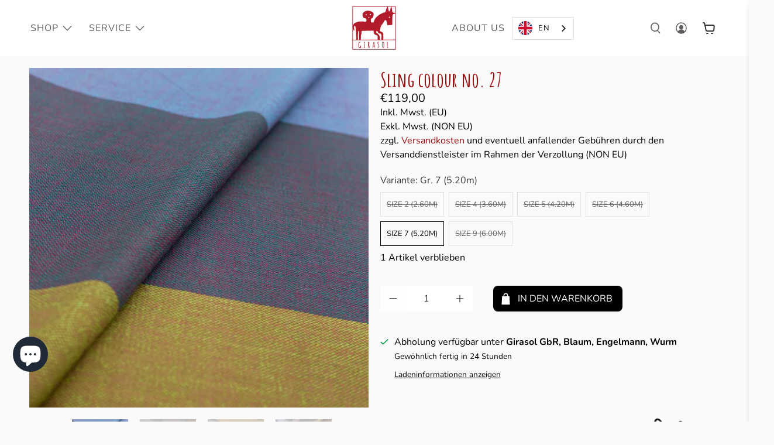

--- FILE ---
content_type: text/html; charset=utf-8
request_url: https://www.youtube-nocookie.com/embed/SNPqmjBKucg
body_size: 46290
content:
<!DOCTYPE html><html lang="en" dir="ltr" data-cast-api-enabled="true"><head><meta name="viewport" content="width=device-width, initial-scale=1"><script nonce="xvwhGJh14kTFfNe6M0haoQ">if ('undefined' == typeof Symbol || 'undefined' == typeof Symbol.iterator) {delete Array.prototype.entries;}</script><style name="www-roboto" nonce="LEs117N7Ioqy1XYoRHq71w">@font-face{font-family:'Roboto';font-style:normal;font-weight:400;font-stretch:100%;src:url(//fonts.gstatic.com/s/roboto/v48/KFO7CnqEu92Fr1ME7kSn66aGLdTylUAMa3GUBHMdazTgWw.woff2)format('woff2');unicode-range:U+0460-052F,U+1C80-1C8A,U+20B4,U+2DE0-2DFF,U+A640-A69F,U+FE2E-FE2F;}@font-face{font-family:'Roboto';font-style:normal;font-weight:400;font-stretch:100%;src:url(//fonts.gstatic.com/s/roboto/v48/KFO7CnqEu92Fr1ME7kSn66aGLdTylUAMa3iUBHMdazTgWw.woff2)format('woff2');unicode-range:U+0301,U+0400-045F,U+0490-0491,U+04B0-04B1,U+2116;}@font-face{font-family:'Roboto';font-style:normal;font-weight:400;font-stretch:100%;src:url(//fonts.gstatic.com/s/roboto/v48/KFO7CnqEu92Fr1ME7kSn66aGLdTylUAMa3CUBHMdazTgWw.woff2)format('woff2');unicode-range:U+1F00-1FFF;}@font-face{font-family:'Roboto';font-style:normal;font-weight:400;font-stretch:100%;src:url(//fonts.gstatic.com/s/roboto/v48/KFO7CnqEu92Fr1ME7kSn66aGLdTylUAMa3-UBHMdazTgWw.woff2)format('woff2');unicode-range:U+0370-0377,U+037A-037F,U+0384-038A,U+038C,U+038E-03A1,U+03A3-03FF;}@font-face{font-family:'Roboto';font-style:normal;font-weight:400;font-stretch:100%;src:url(//fonts.gstatic.com/s/roboto/v48/KFO7CnqEu92Fr1ME7kSn66aGLdTylUAMawCUBHMdazTgWw.woff2)format('woff2');unicode-range:U+0302-0303,U+0305,U+0307-0308,U+0310,U+0312,U+0315,U+031A,U+0326-0327,U+032C,U+032F-0330,U+0332-0333,U+0338,U+033A,U+0346,U+034D,U+0391-03A1,U+03A3-03A9,U+03B1-03C9,U+03D1,U+03D5-03D6,U+03F0-03F1,U+03F4-03F5,U+2016-2017,U+2034-2038,U+203C,U+2040,U+2043,U+2047,U+2050,U+2057,U+205F,U+2070-2071,U+2074-208E,U+2090-209C,U+20D0-20DC,U+20E1,U+20E5-20EF,U+2100-2112,U+2114-2115,U+2117-2121,U+2123-214F,U+2190,U+2192,U+2194-21AE,U+21B0-21E5,U+21F1-21F2,U+21F4-2211,U+2213-2214,U+2216-22FF,U+2308-230B,U+2310,U+2319,U+231C-2321,U+2336-237A,U+237C,U+2395,U+239B-23B7,U+23D0,U+23DC-23E1,U+2474-2475,U+25AF,U+25B3,U+25B7,U+25BD,U+25C1,U+25CA,U+25CC,U+25FB,U+266D-266F,U+27C0-27FF,U+2900-2AFF,U+2B0E-2B11,U+2B30-2B4C,U+2BFE,U+3030,U+FF5B,U+FF5D,U+1D400-1D7FF,U+1EE00-1EEFF;}@font-face{font-family:'Roboto';font-style:normal;font-weight:400;font-stretch:100%;src:url(//fonts.gstatic.com/s/roboto/v48/KFO7CnqEu92Fr1ME7kSn66aGLdTylUAMaxKUBHMdazTgWw.woff2)format('woff2');unicode-range:U+0001-000C,U+000E-001F,U+007F-009F,U+20DD-20E0,U+20E2-20E4,U+2150-218F,U+2190,U+2192,U+2194-2199,U+21AF,U+21E6-21F0,U+21F3,U+2218-2219,U+2299,U+22C4-22C6,U+2300-243F,U+2440-244A,U+2460-24FF,U+25A0-27BF,U+2800-28FF,U+2921-2922,U+2981,U+29BF,U+29EB,U+2B00-2BFF,U+4DC0-4DFF,U+FFF9-FFFB,U+10140-1018E,U+10190-1019C,U+101A0,U+101D0-101FD,U+102E0-102FB,U+10E60-10E7E,U+1D2C0-1D2D3,U+1D2E0-1D37F,U+1F000-1F0FF,U+1F100-1F1AD,U+1F1E6-1F1FF,U+1F30D-1F30F,U+1F315,U+1F31C,U+1F31E,U+1F320-1F32C,U+1F336,U+1F378,U+1F37D,U+1F382,U+1F393-1F39F,U+1F3A7-1F3A8,U+1F3AC-1F3AF,U+1F3C2,U+1F3C4-1F3C6,U+1F3CA-1F3CE,U+1F3D4-1F3E0,U+1F3ED,U+1F3F1-1F3F3,U+1F3F5-1F3F7,U+1F408,U+1F415,U+1F41F,U+1F426,U+1F43F,U+1F441-1F442,U+1F444,U+1F446-1F449,U+1F44C-1F44E,U+1F453,U+1F46A,U+1F47D,U+1F4A3,U+1F4B0,U+1F4B3,U+1F4B9,U+1F4BB,U+1F4BF,U+1F4C8-1F4CB,U+1F4D6,U+1F4DA,U+1F4DF,U+1F4E3-1F4E6,U+1F4EA-1F4ED,U+1F4F7,U+1F4F9-1F4FB,U+1F4FD-1F4FE,U+1F503,U+1F507-1F50B,U+1F50D,U+1F512-1F513,U+1F53E-1F54A,U+1F54F-1F5FA,U+1F610,U+1F650-1F67F,U+1F687,U+1F68D,U+1F691,U+1F694,U+1F698,U+1F6AD,U+1F6B2,U+1F6B9-1F6BA,U+1F6BC,U+1F6C6-1F6CF,U+1F6D3-1F6D7,U+1F6E0-1F6EA,U+1F6F0-1F6F3,U+1F6F7-1F6FC,U+1F700-1F7FF,U+1F800-1F80B,U+1F810-1F847,U+1F850-1F859,U+1F860-1F887,U+1F890-1F8AD,U+1F8B0-1F8BB,U+1F8C0-1F8C1,U+1F900-1F90B,U+1F93B,U+1F946,U+1F984,U+1F996,U+1F9E9,U+1FA00-1FA6F,U+1FA70-1FA7C,U+1FA80-1FA89,U+1FA8F-1FAC6,U+1FACE-1FADC,U+1FADF-1FAE9,U+1FAF0-1FAF8,U+1FB00-1FBFF;}@font-face{font-family:'Roboto';font-style:normal;font-weight:400;font-stretch:100%;src:url(//fonts.gstatic.com/s/roboto/v48/KFO7CnqEu92Fr1ME7kSn66aGLdTylUAMa3OUBHMdazTgWw.woff2)format('woff2');unicode-range:U+0102-0103,U+0110-0111,U+0128-0129,U+0168-0169,U+01A0-01A1,U+01AF-01B0,U+0300-0301,U+0303-0304,U+0308-0309,U+0323,U+0329,U+1EA0-1EF9,U+20AB;}@font-face{font-family:'Roboto';font-style:normal;font-weight:400;font-stretch:100%;src:url(//fonts.gstatic.com/s/roboto/v48/KFO7CnqEu92Fr1ME7kSn66aGLdTylUAMa3KUBHMdazTgWw.woff2)format('woff2');unicode-range:U+0100-02BA,U+02BD-02C5,U+02C7-02CC,U+02CE-02D7,U+02DD-02FF,U+0304,U+0308,U+0329,U+1D00-1DBF,U+1E00-1E9F,U+1EF2-1EFF,U+2020,U+20A0-20AB,U+20AD-20C0,U+2113,U+2C60-2C7F,U+A720-A7FF;}@font-face{font-family:'Roboto';font-style:normal;font-weight:400;font-stretch:100%;src:url(//fonts.gstatic.com/s/roboto/v48/KFO7CnqEu92Fr1ME7kSn66aGLdTylUAMa3yUBHMdazQ.woff2)format('woff2');unicode-range:U+0000-00FF,U+0131,U+0152-0153,U+02BB-02BC,U+02C6,U+02DA,U+02DC,U+0304,U+0308,U+0329,U+2000-206F,U+20AC,U+2122,U+2191,U+2193,U+2212,U+2215,U+FEFF,U+FFFD;}@font-face{font-family:'Roboto';font-style:normal;font-weight:500;font-stretch:100%;src:url(//fonts.gstatic.com/s/roboto/v48/KFO7CnqEu92Fr1ME7kSn66aGLdTylUAMa3GUBHMdazTgWw.woff2)format('woff2');unicode-range:U+0460-052F,U+1C80-1C8A,U+20B4,U+2DE0-2DFF,U+A640-A69F,U+FE2E-FE2F;}@font-face{font-family:'Roboto';font-style:normal;font-weight:500;font-stretch:100%;src:url(//fonts.gstatic.com/s/roboto/v48/KFO7CnqEu92Fr1ME7kSn66aGLdTylUAMa3iUBHMdazTgWw.woff2)format('woff2');unicode-range:U+0301,U+0400-045F,U+0490-0491,U+04B0-04B1,U+2116;}@font-face{font-family:'Roboto';font-style:normal;font-weight:500;font-stretch:100%;src:url(//fonts.gstatic.com/s/roboto/v48/KFO7CnqEu92Fr1ME7kSn66aGLdTylUAMa3CUBHMdazTgWw.woff2)format('woff2');unicode-range:U+1F00-1FFF;}@font-face{font-family:'Roboto';font-style:normal;font-weight:500;font-stretch:100%;src:url(//fonts.gstatic.com/s/roboto/v48/KFO7CnqEu92Fr1ME7kSn66aGLdTylUAMa3-UBHMdazTgWw.woff2)format('woff2');unicode-range:U+0370-0377,U+037A-037F,U+0384-038A,U+038C,U+038E-03A1,U+03A3-03FF;}@font-face{font-family:'Roboto';font-style:normal;font-weight:500;font-stretch:100%;src:url(//fonts.gstatic.com/s/roboto/v48/KFO7CnqEu92Fr1ME7kSn66aGLdTylUAMawCUBHMdazTgWw.woff2)format('woff2');unicode-range:U+0302-0303,U+0305,U+0307-0308,U+0310,U+0312,U+0315,U+031A,U+0326-0327,U+032C,U+032F-0330,U+0332-0333,U+0338,U+033A,U+0346,U+034D,U+0391-03A1,U+03A3-03A9,U+03B1-03C9,U+03D1,U+03D5-03D6,U+03F0-03F1,U+03F4-03F5,U+2016-2017,U+2034-2038,U+203C,U+2040,U+2043,U+2047,U+2050,U+2057,U+205F,U+2070-2071,U+2074-208E,U+2090-209C,U+20D0-20DC,U+20E1,U+20E5-20EF,U+2100-2112,U+2114-2115,U+2117-2121,U+2123-214F,U+2190,U+2192,U+2194-21AE,U+21B0-21E5,U+21F1-21F2,U+21F4-2211,U+2213-2214,U+2216-22FF,U+2308-230B,U+2310,U+2319,U+231C-2321,U+2336-237A,U+237C,U+2395,U+239B-23B7,U+23D0,U+23DC-23E1,U+2474-2475,U+25AF,U+25B3,U+25B7,U+25BD,U+25C1,U+25CA,U+25CC,U+25FB,U+266D-266F,U+27C0-27FF,U+2900-2AFF,U+2B0E-2B11,U+2B30-2B4C,U+2BFE,U+3030,U+FF5B,U+FF5D,U+1D400-1D7FF,U+1EE00-1EEFF;}@font-face{font-family:'Roboto';font-style:normal;font-weight:500;font-stretch:100%;src:url(//fonts.gstatic.com/s/roboto/v48/KFO7CnqEu92Fr1ME7kSn66aGLdTylUAMaxKUBHMdazTgWw.woff2)format('woff2');unicode-range:U+0001-000C,U+000E-001F,U+007F-009F,U+20DD-20E0,U+20E2-20E4,U+2150-218F,U+2190,U+2192,U+2194-2199,U+21AF,U+21E6-21F0,U+21F3,U+2218-2219,U+2299,U+22C4-22C6,U+2300-243F,U+2440-244A,U+2460-24FF,U+25A0-27BF,U+2800-28FF,U+2921-2922,U+2981,U+29BF,U+29EB,U+2B00-2BFF,U+4DC0-4DFF,U+FFF9-FFFB,U+10140-1018E,U+10190-1019C,U+101A0,U+101D0-101FD,U+102E0-102FB,U+10E60-10E7E,U+1D2C0-1D2D3,U+1D2E0-1D37F,U+1F000-1F0FF,U+1F100-1F1AD,U+1F1E6-1F1FF,U+1F30D-1F30F,U+1F315,U+1F31C,U+1F31E,U+1F320-1F32C,U+1F336,U+1F378,U+1F37D,U+1F382,U+1F393-1F39F,U+1F3A7-1F3A8,U+1F3AC-1F3AF,U+1F3C2,U+1F3C4-1F3C6,U+1F3CA-1F3CE,U+1F3D4-1F3E0,U+1F3ED,U+1F3F1-1F3F3,U+1F3F5-1F3F7,U+1F408,U+1F415,U+1F41F,U+1F426,U+1F43F,U+1F441-1F442,U+1F444,U+1F446-1F449,U+1F44C-1F44E,U+1F453,U+1F46A,U+1F47D,U+1F4A3,U+1F4B0,U+1F4B3,U+1F4B9,U+1F4BB,U+1F4BF,U+1F4C8-1F4CB,U+1F4D6,U+1F4DA,U+1F4DF,U+1F4E3-1F4E6,U+1F4EA-1F4ED,U+1F4F7,U+1F4F9-1F4FB,U+1F4FD-1F4FE,U+1F503,U+1F507-1F50B,U+1F50D,U+1F512-1F513,U+1F53E-1F54A,U+1F54F-1F5FA,U+1F610,U+1F650-1F67F,U+1F687,U+1F68D,U+1F691,U+1F694,U+1F698,U+1F6AD,U+1F6B2,U+1F6B9-1F6BA,U+1F6BC,U+1F6C6-1F6CF,U+1F6D3-1F6D7,U+1F6E0-1F6EA,U+1F6F0-1F6F3,U+1F6F7-1F6FC,U+1F700-1F7FF,U+1F800-1F80B,U+1F810-1F847,U+1F850-1F859,U+1F860-1F887,U+1F890-1F8AD,U+1F8B0-1F8BB,U+1F8C0-1F8C1,U+1F900-1F90B,U+1F93B,U+1F946,U+1F984,U+1F996,U+1F9E9,U+1FA00-1FA6F,U+1FA70-1FA7C,U+1FA80-1FA89,U+1FA8F-1FAC6,U+1FACE-1FADC,U+1FADF-1FAE9,U+1FAF0-1FAF8,U+1FB00-1FBFF;}@font-face{font-family:'Roboto';font-style:normal;font-weight:500;font-stretch:100%;src:url(//fonts.gstatic.com/s/roboto/v48/KFO7CnqEu92Fr1ME7kSn66aGLdTylUAMa3OUBHMdazTgWw.woff2)format('woff2');unicode-range:U+0102-0103,U+0110-0111,U+0128-0129,U+0168-0169,U+01A0-01A1,U+01AF-01B0,U+0300-0301,U+0303-0304,U+0308-0309,U+0323,U+0329,U+1EA0-1EF9,U+20AB;}@font-face{font-family:'Roboto';font-style:normal;font-weight:500;font-stretch:100%;src:url(//fonts.gstatic.com/s/roboto/v48/KFO7CnqEu92Fr1ME7kSn66aGLdTylUAMa3KUBHMdazTgWw.woff2)format('woff2');unicode-range:U+0100-02BA,U+02BD-02C5,U+02C7-02CC,U+02CE-02D7,U+02DD-02FF,U+0304,U+0308,U+0329,U+1D00-1DBF,U+1E00-1E9F,U+1EF2-1EFF,U+2020,U+20A0-20AB,U+20AD-20C0,U+2113,U+2C60-2C7F,U+A720-A7FF;}@font-face{font-family:'Roboto';font-style:normal;font-weight:500;font-stretch:100%;src:url(//fonts.gstatic.com/s/roboto/v48/KFO7CnqEu92Fr1ME7kSn66aGLdTylUAMa3yUBHMdazQ.woff2)format('woff2');unicode-range:U+0000-00FF,U+0131,U+0152-0153,U+02BB-02BC,U+02C6,U+02DA,U+02DC,U+0304,U+0308,U+0329,U+2000-206F,U+20AC,U+2122,U+2191,U+2193,U+2212,U+2215,U+FEFF,U+FFFD;}</style><script name="www-roboto" nonce="xvwhGJh14kTFfNe6M0haoQ">if (document.fonts && document.fonts.load) {document.fonts.load("400 10pt Roboto", "E"); document.fonts.load("500 10pt Roboto", "E");}</script><link rel="stylesheet" href="/s/player/652bbb94/www-player.css" name="www-player" nonce="LEs117N7Ioqy1XYoRHq71w"><style nonce="LEs117N7Ioqy1XYoRHq71w">html {overflow: hidden;}body {font: 12px Roboto, Arial, sans-serif; background-color: #000; color: #fff; height: 100%; width: 100%; overflow: hidden; position: absolute; margin: 0; padding: 0;}#player {width: 100%; height: 100%;}h1 {text-align: center; color: #fff;}h3 {margin-top: 6px; margin-bottom: 3px;}.player-unavailable {position: absolute; top: 0; left: 0; right: 0; bottom: 0; padding: 25px; font-size: 13px; background: url(/img/meh7.png) 50% 65% no-repeat;}.player-unavailable .message {text-align: left; margin: 0 -5px 15px; padding: 0 5px 14px; border-bottom: 1px solid #888; font-size: 19px; font-weight: normal;}.player-unavailable a {color: #167ac6; text-decoration: none;}</style><script nonce="xvwhGJh14kTFfNe6M0haoQ">var ytcsi={gt:function(n){n=(n||"")+"data_";return ytcsi[n]||(ytcsi[n]={tick:{},info:{},gel:{preLoggedGelInfos:[]}})},now:window.performance&&window.performance.timing&&window.performance.now&&window.performance.timing.navigationStart?function(){return window.performance.timing.navigationStart+window.performance.now()}:function(){return(new Date).getTime()},tick:function(l,t,n){var ticks=ytcsi.gt(n).tick;var v=t||ytcsi.now();if(ticks[l]){ticks["_"+l]=ticks["_"+l]||[ticks[l]];ticks["_"+l].push(v)}ticks[l]=
v},info:function(k,v,n){ytcsi.gt(n).info[k]=v},infoGel:function(p,n){ytcsi.gt(n).gel.preLoggedGelInfos.push(p)},setStart:function(t,n){ytcsi.tick("_start",t,n)}};
(function(w,d){function isGecko(){if(!w.navigator)return false;try{if(w.navigator.userAgentData&&w.navigator.userAgentData.brands&&w.navigator.userAgentData.brands.length){var brands=w.navigator.userAgentData.brands;var i=0;for(;i<brands.length;i++)if(brands[i]&&brands[i].brand==="Firefox")return true;return false}}catch(e){setTimeout(function(){throw e;})}if(!w.navigator.userAgent)return false;var ua=w.navigator.userAgent;return ua.indexOf("Gecko")>0&&ua.toLowerCase().indexOf("webkit")<0&&ua.indexOf("Edge")<
0&&ua.indexOf("Trident")<0&&ua.indexOf("MSIE")<0}ytcsi.setStart(w.performance?w.performance.timing.responseStart:null);var isPrerender=(d.visibilityState||d.webkitVisibilityState)=="prerender";var vName=!d.visibilityState&&d.webkitVisibilityState?"webkitvisibilitychange":"visibilitychange";if(isPrerender){var startTick=function(){ytcsi.setStart();d.removeEventListener(vName,startTick)};d.addEventListener(vName,startTick,false)}if(d.addEventListener)d.addEventListener(vName,function(){ytcsi.tick("vc")},
false);if(isGecko()){var isHidden=(d.visibilityState||d.webkitVisibilityState)=="hidden";if(isHidden)ytcsi.tick("vc")}var slt=function(el,t){setTimeout(function(){var n=ytcsi.now();el.loadTime=n;if(el.slt)el.slt()},t)};w.__ytRIL=function(el){if(!el.getAttribute("data-thumb"))if(w.requestAnimationFrame)w.requestAnimationFrame(function(){slt(el,0)});else slt(el,16)}})(window,document);
</script><script nonce="xvwhGJh14kTFfNe6M0haoQ">var ytcfg={d:function(){return window.yt&&yt.config_||ytcfg.data_||(ytcfg.data_={})},get:function(k,o){return k in ytcfg.d()?ytcfg.d()[k]:o},set:function(){var a=arguments;if(a.length>1)ytcfg.d()[a[0]]=a[1];else{var k;for(k in a[0])ytcfg.d()[k]=a[0][k]}}};
ytcfg.set({"CLIENT_CANARY_STATE":"none","DEVICE":"cbr\u003dChrome\u0026cbrand\u003dapple\u0026cbrver\u003d131.0.0.0\u0026ceng\u003dWebKit\u0026cengver\u003d537.36\u0026cos\u003dMacintosh\u0026cosver\u003d10_15_7\u0026cplatform\u003dDESKTOP","EVENT_ID":"26J-adKjM_qplu8Pl7uT8Aw","EXPERIMENT_FLAGS":{"ab_det_apb_b":true,"ab_det_apm":true,"ab_det_el_h":true,"ab_det_em_inj":true,"ab_l_sig_st":true,"ab_l_sig_st_e":true,"action_companion_center_align_description":true,"allow_skip_networkless":true,"always_send_and_write":true,"att_web_record_metrics":true,"attmusi":true,"c3_enable_button_impression_logging":true,"c3_watch_page_component":true,"cancel_pending_navs":true,"clean_up_manual_attribution_header":true,"config_age_report_killswitch":true,"cow_optimize_idom_compat":true,"csi_on_gel":true,"delhi_mweb_colorful_sd":true,"delhi_mweb_colorful_sd_v2":true,"deprecate_pair_servlet_enabled":true,"desktop_sparkles_light_cta_button":true,"disable_child_node_auto_formatted_strings":true,"disable_log_to_visitor_layer":true,"disable_pacf_logging_for_memory_limited_tv":true,"embeds_enable_eid_enforcement_for_youtube":true,"embeds_enable_info_panel_dismissal":true,"embeds_enable_pfp_always_unbranded":true,"embeds_muted_autoplay_sound_fix":true,"embeds_serve_es6_client":true,"embeds_web_nwl_disable_nocookie":true,"embeds_web_updated_shorts_definition_fix":true,"enable_active_view_display_ad_renderer_web_home":true,"enable_ad_disclosure_banner_a11y_fix":true,"enable_android_web_view_top_insets_bugfix":true,"enable_client_sli_logging":true,"enable_client_streamz_web":true,"enable_client_ve_spec":true,"enable_cloud_save_error_popup_after_retry":true,"enable_dai_sdf_h5_preroll":true,"enable_datasync_id_header_in_web_vss_pings":true,"enable_default_mono_cta_migration_web_client":true,"enable_docked_chat_messages":true,"enable_drop_shadow_experiment":true,"enable_embeds_new_caption_language_picker":true,"enable_entity_store_from_dependency_injection":true,"enable_inline_muted_playback_on_web_search":true,"enable_inline_muted_playback_on_web_search_for_vdc":true,"enable_inline_muted_playback_on_web_search_for_vdcb":true,"enable_is_extended_monitoring":true,"enable_is_mini_app_page_active_bugfix":true,"enable_logging_first_user_action_after_game_ready":true,"enable_ltc_param_fetch_from_innertube":true,"enable_masthead_mweb_padding_fix":true,"enable_menu_renderer_button_in_mweb_hclr":true,"enable_mini_app_command_handler_mweb_fix":true,"enable_mini_guide_downloads_item":true,"enable_mixed_direction_formatted_strings":true,"enable_mweb_new_caption_language_picker":true,"enable_names_handles_account_switcher":true,"enable_network_request_logging_on_game_events":true,"enable_new_paid_product_placement":true,"enable_open_in_new_tab_icon_for_short_dr_for_desktop_search":true,"enable_open_yt_content":true,"enable_origin_query_parameter_bugfix":true,"enable_pause_ads_on_ytv_html5":true,"enable_payments_purchase_manager":true,"enable_pdp_icon_prefetch":true,"enable_pl_r_si_fa":true,"enable_place_pivot_url":true,"enable_pv_screen_modern_text":true,"enable_removing_navbar_title_on_hashtag_page_mweb":true,"enable_rta_manager":true,"enable_sdf_companion_h5":true,"enable_sdf_dai_h5_midroll":true,"enable_sdf_h5_endemic_mid_post_roll":true,"enable_sdf_on_h5_unplugged_vod_midroll":true,"enable_sdf_shorts_player_bytes_h5":true,"enable_sending_unwrapped_game_audio_as_serialized_metadata":true,"enable_sfv_effect_pivot_url":true,"enable_shorts_new_carousel":true,"enable_skip_ad_guidance_prompt":true,"enable_skippable_ads_for_unplugged_ad_pod":true,"enable_smearing_expansion_dai":true,"enable_time_out_messages":true,"enable_timeline_view_modern_transcript_fe":true,"enable_video_display_compact_button_group_for_desktop_search":true,"enable_web_delhi_icons":true,"enable_web_home_top_landscape_image_layout_level_click":true,"enable_web_tiered_gel":true,"enable_window_constrained_buy_flow_dialog":true,"enable_wiz_queue_effect_and_on_init_initial_runs":true,"enable_ypc_spinners":true,"enable_yt_ata_iframe_authuser":true,"export_networkless_options":true,"export_player_version_to_ytconfig":true,"fill_single_video_with_notify_to_lasr":true,"fix_ad_miniplayer_controls_rendering":true,"fix_ads_tracking_for_swf_config_deprecation_mweb":true,"h5_companion_enable_adcpn_macro_substitution_for_click_pings":true,"h5_inplayer_enable_adcpn_macro_substitution_for_click_pings":true,"h5_reset_cache_and_filter_before_update_masthead":true,"hide_channel_creation_title_for_mweb":true,"high_ccv_client_side_caching_h5":true,"html5_log_trigger_events_with_debug_data":true,"html5_ssdai_enable_media_end_cue_range":true,"idb_immediate_commit":true,"il_attach_cache_limit":true,"il_use_view_model_logging_context":true,"is_browser_support_for_webcam_streaming":true,"json_condensed_response":true,"kev_adb_pg":true,"kevlar_gel_error_routing":true,"kevlar_watch_cinematics":true,"live_chat_enable_controller_extraction":true,"live_chat_enable_rta_manager":true,"log_click_with_layer_from_element_in_command_handler":true,"mdx_enable_privacy_disclosure_ui":true,"mdx_load_cast_api_bootstrap_script":true,"medium_progress_bar_modification":true,"migrate_remaining_web_ad_badges_to_innertube":true,"mobile_account_menu_refresh":true,"mweb_account_linking_noapp":true,"mweb_allow_modern_search_suggest_behavior":true,"mweb_animated_actions":true,"mweb_app_upsell_button_direct_to_app":true,"mweb_c3_enable_adaptive_signals":true,"mweb_c3_library_page_enable_recent_shelf":true,"mweb_c3_remove_web_navigation_endpoint_data":true,"mweb_c3_use_canonical_from_player_response":true,"mweb_cinematic_watch":true,"mweb_command_handler":true,"mweb_delay_watch_initial_data":true,"mweb_disable_searchbar_scroll":true,"mweb_enable_browse_chunks":true,"mweb_enable_colorful_ai_summary":true,"mweb_enable_fine_scrubbing_for_recs":true,"mweb_enable_imp_portal":true,"mweb_enable_keto_batch_player_fullscreen":true,"mweb_enable_keto_batch_player_progress_bar":true,"mweb_enable_keto_batch_player_tooltips":true,"mweb_enable_lockup_view_model_for_ucp":true,"mweb_enable_mix_panel_title_metadata":true,"mweb_enable_more_drawer":true,"mweb_enable_optional_fullscreen_landscape_locking":true,"mweb_enable_overlay_touch_manager":true,"mweb_enable_premium_carve_out_fix":true,"mweb_enable_refresh_detection":true,"mweb_enable_search_imp":true,"mweb_enable_shorts_video_preload":true,"mweb_enable_skippables_on_jio_phone":true,"mweb_enable_two_line_title_on_shorts":true,"mweb_enable_varispeed_controller":true,"mweb_enable_watch_feed_infinite_scroll":true,"mweb_enable_wrapped_unplugged_pause_membership_dialog_renderer":true,"mweb_fix_monitor_visibility_after_render":true,"mweb_force_ios_fallback_to_native_control":true,"mweb_fp_auto_fullscreen":true,"mweb_fullscreen_controls":true,"mweb_fullscreen_controls_action_buttons":true,"mweb_fullscreen_watch_system":true,"mweb_get_endpoint_from_atag_command":true,"mweb_home_reactive_shorts":true,"mweb_innertube_search_command":true,"mweb_kaios_enable_autoplay_switch_view_model":true,"mweb_lang_in_html":true,"mweb_like_button_synced_with_entities":true,"mweb_logo_use_home_page_ve":true,"mweb_native_control_in_faux_fullscreen_shared":true,"mweb_player_control_on_hover":true,"mweb_player_delhi_dtts":true,"mweb_player_settings_use_bottom_sheet":true,"mweb_player_show_previous_next_buttons_in_playlist":true,"mweb_player_skip_no_op_state_changes":true,"mweb_player_user_select_none":true,"mweb_playlist_engagement_panel":true,"mweb_progress_bar_seek_on_mouse_click":true,"mweb_pull_2_full":true,"mweb_pull_2_full_enable_touch_handlers":true,"mweb_schedule_warm_watch_response":true,"mweb_searchbox_legacy_navigation":true,"mweb_see_fewer_shorts":true,"mweb_shorts_comments_panel_id_change":true,"mweb_shorts_early_continuation":true,"mweb_show_ios_smart_banner":true,"mweb_show_sign_in_button_from_header":true,"mweb_use_server_url_on_startup":true,"mweb_watch_captions_enable_auto_translate":true,"mweb_watch_captions_set_default_size":true,"mweb_watch_stop_scheduler_on_player_response":true,"mweb_watchfeed_big_thumbnails":true,"mweb_yt_searchbox":true,"networkless_logging":true,"no_client_ve_attach_unless_shown":true,"pageid_as_header_web":true,"playback_settings_use_switch_menu":true,"player_controls_autonav_fix":true,"player_controls_skip_double_signal_update":true,"polymer_bad_build_labels":true,"polymer_verifiy_app_state":true,"qoe_send_and_write":true,"remove_chevron_from_ad_disclosure_banner_h5":true,"remove_masthead_channel_banner_on_refresh":true,"remove_slot_id_exited_trigger_for_dai_in_player_slot_expire":true,"replace_client_url_parsing_with_server_signal":true,"service_worker_enabled":true,"service_worker_push_enabled":true,"service_worker_push_home_page_prompt":true,"service_worker_push_watch_page_prompt":true,"shell_load_gcf":true,"shorten_initial_gel_batch_timeout":true,"should_use_yt_voice_endpoint_in_kaios":true,"smarter_ve_dedupping":true,"speedmaster_no_seek":true,"stop_handling_click_for_non_rendering_overlay_layout":true,"suppress_error_204_logging":true,"synced_panel_scrolling_controller":true,"use_event_time_ms_header":true,"use_fifo_for_networkless":true,"use_request_time_ms_header":true,"use_session_based_sampling":true,"use_thumbnail_overlay_time_status_renderer_for_live_badge":true,"vss_final_ping_send_and_write":true,"vss_playback_use_send_and_write":true,"web_adaptive_repeat_ase":true,"web_always_load_chat_support":true,"web_api_url":true,"web_attributed_string_deep_equal_bugfix":true,"web_autonav_allow_off_by_default":true,"web_button_vm_refactor_disabled":true,"web_c3_log_app_init_finish":true,"web_component_wrapper_track_owner":true,"web_csi_action_sampling_enabled":true,"web_dedupe_ve_grafting":true,"web_disable_backdrop_filter":true,"web_enable_ab_rsp_cl":true,"web_enable_course_icon_update":true,"web_enable_error_204":true,"web_gcf_hashes_innertube":true,"web_gel_timeout_cap":true,"web_parent_target_for_sheets":true,"web_persist_server_autonav_state_on_client":true,"web_playback_associated_log_ctt":true,"web_playback_associated_ve":true,"web_prefetch_preload_video":true,"web_progress_bar_draggable":true,"web_shorts_just_watched_on_channel_and_pivot_study":true,"web_shorts_just_watched_overlay":true,"web_shorts_wn_shelf_header_tuning":true,"web_update_panel_visibility_logging_fix":true,"web_watch_controls_state_signals":true,"web_wiz_attributed_string":true,"webfe_mweb_watch_microdata":true,"webfe_watch_shorts_canonical_url_fix":true,"webpo_exit_on_net_err":true,"wiz_diff_overwritable":true,"wiz_stamper_new_context_api":true,"woffle_used_state_report":true,"wpo_gel_strz":true,"H5_async_logging_delay_ms":30000.0,"attention_logging_scroll_throttle":500.0,"autoplay_pause_by_lact_sampling_fraction":0.0,"cinematic_watch_effect_opacity":0.4,"log_window_onerror_fraction":0.1,"speedmaster_playback_rate":2.0,"tv_pacf_logging_sample_rate":0.01,"web_attention_logging_scroll_throttle":500.0,"web_load_prediction_threshold":0.1,"web_navigation_prediction_threshold":0.1,"web_pbj_log_warning_rate":0.0,"web_system_health_fraction":0.01,"ytidb_transaction_ended_event_rate_limit":0.02,"active_time_update_interval_ms":10000,"att_init_delay":500,"autoplay_pause_by_lact_sec":0,"botguard_async_snapshot_timeout_ms":3000,"check_navigator_accuracy_timeout_ms":0,"cinematic_watch_css_filter_blur_strength":40,"cinematic_watch_fade_out_duration":500,"close_webview_delay_ms":100,"cloud_save_game_data_rate_limit_ms":3000,"compression_disable_point":10,"custom_active_view_tos_timeout_ms":3600000,"embeds_widget_poll_interval_ms":0,"gel_min_batch_size":3,"gel_queue_timeout_max_ms":60000,"get_async_timeout_ms":60000,"hide_cta_for_home_web_video_ads_animate_in_time":2,"html5_byterate_soft_cap":0,"initial_gel_batch_timeout":2000,"max_body_size_to_compress":500000,"max_prefetch_window_sec_for_livestream_optimization":10,"min_prefetch_offset_sec_for_livestream_optimization":20,"mini_app_container_iframe_src_update_delay_ms":0,"multiple_preview_news_duration_time":11000,"mweb_c3_toast_duration_ms":5000,"mweb_deep_link_fallback_timeout_ms":10000,"mweb_delay_response_received_actions":100,"mweb_fp_dpad_rate_limit_ms":0,"mweb_fp_dpad_watch_title_clamp_lines":0,"mweb_history_manager_cache_size":100,"mweb_ios_fullscreen_playback_transition_delay_ms":500,"mweb_ios_fullscreen_system_pause_epilson_ms":0,"mweb_override_response_store_expiration_ms":0,"mweb_shorts_early_continuation_trigger_threshold":4,"mweb_w2w_max_age_seconds":0,"mweb_watch_captions_default_size":2,"neon_dark_launch_gradient_count":0,"network_polling_interval":30000,"play_click_interval_ms":30000,"play_ping_interval_ms":10000,"prefetch_comments_ms_after_video":0,"send_config_hash_timer":0,"service_worker_push_logged_out_prompt_watches":-1,"service_worker_push_prompt_cap":-1,"service_worker_push_prompt_delay_microseconds":3888000000000,"slow_compressions_before_abandon_count":4,"speedmaster_cancellation_movement_dp":10,"speedmaster_touch_activation_ms":500,"web_attention_logging_throttle":500,"web_foreground_heartbeat_interval_ms":28000,"web_gel_debounce_ms":10000,"web_logging_max_batch":100,"web_max_tracing_events":50,"web_tracing_session_replay":0,"wil_icon_max_concurrent_fetches":9999,"ytidb_remake_db_retries":3,"ytidb_reopen_db_retries":3,"WebClientReleaseProcessCritical__youtube_embeds_client_version_override":"","WebClientReleaseProcessCritical__youtube_embeds_web_client_version_override":"","WebClientReleaseProcessCritical__youtube_mweb_client_version_override":"","debug_forced_internalcountrycode":"","embeds_web_synth_ch_headers_banned_urls_regex":"","enable_web_media_service":"DISABLED","il_payload_scraping":"","live_chat_unicode_emoji_json_url":"https://www.gstatic.com/youtube/img/emojis/emojis-svg-9.json","mweb_deep_link_feature_tag_suffix":"11268432","mweb_enable_shorts_innertube_player_prefetch_trigger":"NONE","mweb_fp_dpad":"home,search,browse,channel,create_channel,experiments,settings,trending,oops,404,paid_memberships,sponsorship,premium,shorts","mweb_fp_dpad_linear_navigation":"","mweb_fp_dpad_linear_navigation_visitor":"","mweb_fp_dpad_visitor":"","mweb_preload_video_by_player_vars":"","place_pivot_triggering_container_alternate":"","place_pivot_triggering_counterfactual_container_alternate":"","service_worker_push_force_notification_prompt_tag":"1","service_worker_scope":"/","suggest_exp_str":"","web_client_version_override":"","kevlar_command_handler_command_banlist":[],"mini_app_ids_without_game_ready":["UgkxHHtsak1SC8mRGHMZewc4HzeAY3yhPPmJ","Ugkx7OgzFqE6z_5Mtf4YsotGfQNII1DF_RBm"],"web_op_signal_type_banlist":[],"web_tracing_enabled_spans":["event","command"]},"GAPI_HINT_PARAMS":"m;/_/scs/abc-static/_/js/k\u003dgapi.gapi.en.FZb77tO2YW4.O/d\u003d1/rs\u003dAHpOoo8lqavmo6ayfVxZovyDiP6g3TOVSQ/m\u003d__features__","GAPI_HOST":"https://apis.google.com","GAPI_LOCALE":"en_US","GL":"US","HL":"en","HTML_DIR":"ltr","HTML_LANG":"en","INNERTUBE_API_KEY":"AIzaSyAO_FJ2SlqU8Q4STEHLGCilw_Y9_11qcW8","INNERTUBE_API_VERSION":"v1","INNERTUBE_CLIENT_NAME":"WEB_EMBEDDED_PLAYER","INNERTUBE_CLIENT_VERSION":"1.20260130.01.00","INNERTUBE_CONTEXT":{"client":{"hl":"en","gl":"US","remoteHost":"3.133.143.204","deviceMake":"Apple","deviceModel":"","visitorData":"[base64]%3D%3D","userAgent":"Mozilla/5.0 (Macintosh; Intel Mac OS X 10_15_7) AppleWebKit/537.36 (KHTML, like Gecko) Chrome/131.0.0.0 Safari/537.36; ClaudeBot/1.0; +claudebot@anthropic.com),gzip(gfe)","clientName":"WEB_EMBEDDED_PLAYER","clientVersion":"1.20260130.01.00","osName":"Macintosh","osVersion":"10_15_7","originalUrl":"https://www.youtube-nocookie.com/embed/SNPqmjBKucg","platform":"DESKTOP","clientFormFactor":"UNKNOWN_FORM_FACTOR","configInfo":{"appInstallData":"[base64]"},"browserName":"Chrome","browserVersion":"131.0.0.0","acceptHeader":"text/html,application/xhtml+xml,application/xml;q\u003d0.9,image/webp,image/apng,*/*;q\u003d0.8,application/signed-exchange;v\u003db3;q\u003d0.9","deviceExperimentId":"ChxOell3TVRZNU1qSTRNekkyTkRnMU56RXpNZz09ENvF-ssGGNvF-ssG","rolloutToken":"CO_Y08b3u5qXDBCYk5yEibeSAxiYk5yEibeSAw%3D%3D"},"user":{"lockedSafetyMode":false},"request":{"useSsl":true},"clickTracking":{"clickTrackingParams":"IhMIkv2bhIm3kgMV+pTlBx2X3QTO"},"thirdParty":{"embeddedPlayerContext":{"embeddedPlayerEncryptedContext":"AD5ZzFSTeWZ6Aq5OVq1_syF7lNhEIB3ylxvhMAIJmfxC1wNLSrG-u8bPQzL0y9dESusK9pDelD0QMOOivBEDvniBI-7dbKDhJX-22gnlHBP2UwZCwUlAV8ZHqplT07qLtH-OubJ_prlZY9iXstsOwVOH3zebnZ6lBHZz","ancestorOriginsSupported":false}}},"INNERTUBE_CONTEXT_CLIENT_NAME":56,"INNERTUBE_CONTEXT_CLIENT_VERSION":"1.20260130.01.00","INNERTUBE_CONTEXT_GL":"US","INNERTUBE_CONTEXT_HL":"en","LATEST_ECATCHER_SERVICE_TRACKING_PARAMS":{"client.name":"WEB_EMBEDDED_PLAYER","client.jsfeat":"2021"},"LOGGED_IN":false,"PAGE_BUILD_LABEL":"youtube.embeds.web_20260130_01_RC00","PAGE_CL":863108022,"SERVER_NAME":"WebFE","VISITOR_DATA":"[base64]%3D%3D","WEB_PLAYER_CONTEXT_CONFIGS":{"WEB_PLAYER_CONTEXT_CONFIG_ID_EMBEDDED_PLAYER":{"rootElementId":"movie_player","jsUrl":"/s/player/652bbb94/player_ias.vflset/en_US/base.js","cssUrl":"/s/player/652bbb94/www-player.css","contextId":"WEB_PLAYER_CONTEXT_CONFIG_ID_EMBEDDED_PLAYER","eventLabel":"embedded","contentRegion":"US","hl":"en_US","hostLanguage":"en","innertubeApiKey":"AIzaSyAO_FJ2SlqU8Q4STEHLGCilw_Y9_11qcW8","innertubeApiVersion":"v1","innertubeContextClientVersion":"1.20260130.01.00","device":{"brand":"apple","model":"","browser":"Chrome","browserVersion":"131.0.0.0","os":"Macintosh","osVersion":"10_15_7","platform":"DESKTOP","interfaceName":"WEB_EMBEDDED_PLAYER","interfaceVersion":"1.20260130.01.00"},"serializedExperimentIds":"24004644,24499533,51010235,51063643,51098299,51204329,51222973,51340662,51349914,51353393,51366423,51389629,51404808,51490331,51500051,51505436,51530495,51534669,51560386,51565115,51566373,51566863,51578633,51583566,51583821,51585555,51586115,51605258,51605395,51609829,51611457,51615067,51620867,51621065,51622844,51631301,51637029,51638932,51648336,51672162,51681662,51683502,51684301,51684306,51691027,51693510,51693995,51696107,51696619,51700777,51705183,51707438,51713237,51717189,51717747,51719096,51719112,51719411,51719628,51729217,51732102,51735451,51740811,51742377,51742478,51742830,51742876,51744562,51744582,51749572,51751855,51751895,51752091,51752633,51760004,51762111,51763569","serializedExperimentFlags":"H5_async_logging_delay_ms\u003d30000.0\u0026PlayerWeb__h5_enable_advisory_rating_restrictions\u003dtrue\u0026a11y_h5_associate_survey_question\u003dtrue\u0026ab_det_apb_b\u003dtrue\u0026ab_det_apm\u003dtrue\u0026ab_det_el_h\u003dtrue\u0026ab_det_em_inj\u003dtrue\u0026ab_l_sig_st\u003dtrue\u0026ab_l_sig_st_e\u003dtrue\u0026action_companion_center_align_description\u003dtrue\u0026ad_pod_disable_companion_persist_ads_quality\u003dtrue\u0026add_stmp_logs_for_voice_boost\u003dtrue\u0026allow_autohide_on_paused_videos\u003dtrue\u0026allow_drm_override\u003dtrue\u0026allow_live_autoplay\u003dtrue\u0026allow_poltergust_autoplay\u003dtrue\u0026allow_skip_networkless\u003dtrue\u0026allow_vp9_1080p_mq_enc\u003dtrue\u0026always_cache_redirect_endpoint\u003dtrue\u0026always_send_and_write\u003dtrue\u0026annotation_module_vast_cards_load_logging_fraction\u003d0.0\u0026assign_drm_family_by_format\u003dtrue\u0026att_web_record_metrics\u003dtrue\u0026attention_logging_scroll_throttle\u003d500.0\u0026attmusi\u003dtrue\u0026autoplay_time\u003d10000\u0026autoplay_time_for_fullscreen\u003d-1\u0026autoplay_time_for_music_content\u003d-1\u0026bg_vm_reinit_threshold\u003d7200000\u0026block_tvhtml5_simply_embedded\u003dtrue\u0026blocked_packages_for_sps\u003d[]\u0026botguard_async_snapshot_timeout_ms\u003d3000\u0026captions_url_add_ei\u003dtrue\u0026check_navigator_accuracy_timeout_ms\u003d0\u0026clean_up_manual_attribution_header\u003dtrue\u0026compression_disable_point\u003d10\u0026cow_optimize_idom_compat\u003dtrue\u0026csi_on_gel\u003dtrue\u0026custom_active_view_tos_timeout_ms\u003d3600000\u0026dash_manifest_version\u003d5\u0026debug_bandaid_hostname\u003d\u0026debug_bandaid_port\u003d0\u0026debug_sherlog_username\u003d\u0026delhi_fast_follow_autonav_toggle\u003dtrue\u0026delhi_modern_player_default_thumbnail_percentage\u003d0.0\u0026delhi_modern_player_faster_autohide_delay_ms\u003d2000\u0026delhi_modern_player_pause_thumbnail_percentage\u003d0.6\u0026delhi_modern_web_player_blending_mode\u003d\u0026delhi_modern_web_player_disable_frosted_glass\u003dtrue\u0026delhi_modern_web_player_horizontal_volume_controls\u003dtrue\u0026delhi_modern_web_player_lhs_volume_controls\u003dtrue\u0026delhi_modern_web_player_responsive_compact_controls_threshold\u003d0\u0026deprecate_22\u003dtrue\u0026deprecate_delay_ping\u003dtrue\u0026deprecate_pair_servlet_enabled\u003dtrue\u0026desktop_sparkles_light_cta_button\u003dtrue\u0026disable_av1_setting\u003dtrue\u0026disable_branding_context\u003dtrue\u0026disable_channel_id_check_for_suspended_channels\u003dtrue\u0026disable_child_node_auto_formatted_strings\u003dtrue\u0026disable_lifa_for_supex_users\u003dtrue\u0026disable_log_to_visitor_layer\u003dtrue\u0026disable_mdx_connection_in_mdx_module_for_music_web\u003dtrue\u0026disable_pacf_logging_for_memory_limited_tv\u003dtrue\u0026disable_reduced_fullscreen_autoplay_countdown_for_minors\u003dtrue\u0026disable_reel_item_watch_format_filtering\u003dtrue\u0026disable_threegpp_progressive_formats\u003dtrue\u0026disable_touch_events_on_skip_button\u003dtrue\u0026edge_encryption_fill_primary_key_version\u003dtrue\u0026embeds_enable_info_panel_dismissal\u003dtrue\u0026embeds_enable_move_set_center_crop_to_public\u003dtrue\u0026embeds_enable_per_video_embed_config\u003dtrue\u0026embeds_enable_pfp_always_unbranded\u003dtrue\u0026embeds_web_lite_mode\u003d1\u0026embeds_web_nwl_disable_nocookie\u003dtrue\u0026embeds_web_synth_ch_headers_banned_urls_regex\u003d\u0026enable_active_view_display_ad_renderer_web_home\u003dtrue\u0026enable_active_view_lr_shorts_video\u003dtrue\u0026enable_active_view_mweb_shorts_video\u003dtrue\u0026enable_active_view_web_shorts_video\u003dtrue\u0026enable_ad_cpn_macro_substitution_for_click_pings\u003dtrue\u0026enable_ad_disclosure_banner_a11y_fix\u003dtrue\u0026enable_antiscraping_web_player_expired\u003dtrue\u0026enable_app_promo_endcap_eml_on_tablet\u003dtrue\u0026enable_batched_cross_device_pings_in_gel_fanout\u003dtrue\u0026enable_cast_for_web_unplugged\u003dtrue\u0026enable_cast_on_music_web\u003dtrue\u0026enable_cipher_for_manifest_urls\u003dtrue\u0026enable_cleanup_masthead_autoplay_hack_fix\u003dtrue\u0026enable_client_page_id_header_for_first_party_pings\u003dtrue\u0026enable_client_sli_logging\u003dtrue\u0026enable_client_ve_spec\u003dtrue\u0026enable_cta_banner_on_unplugged_lr\u003dtrue\u0026enable_custom_playhead_parsing\u003dtrue\u0026enable_dai_sdf_h5_preroll\u003dtrue\u0026enable_datasync_id_header_in_web_vss_pings\u003dtrue\u0026enable_default_mono_cta_migration_web_client\u003dtrue\u0026enable_dsa_ad_badge_for_action_endcap_on_android\u003dtrue\u0026enable_dsa_ad_badge_for_action_endcap_on_ios\u003dtrue\u0026enable_entity_store_from_dependency_injection\u003dtrue\u0026enable_error_corrections_infocard_web_client\u003dtrue\u0026enable_error_corrections_infocards_icon_web\u003dtrue\u0026enable_inline_muted_playback_on_web_search\u003dtrue\u0026enable_inline_muted_playback_on_web_search_for_vdc\u003dtrue\u0026enable_inline_muted_playback_on_web_search_for_vdcb\u003dtrue\u0026enable_is_extended_monitoring\u003dtrue\u0026enable_kabuki_comments_on_shorts\u003ddisabled\u0026enable_ltc_param_fetch_from_innertube\u003dtrue\u0026enable_mixed_direction_formatted_strings\u003dtrue\u0026enable_modern_skip_button_on_web\u003dtrue\u0026enable_new_paid_product_placement\u003dtrue\u0026enable_open_in_new_tab_icon_for_short_dr_for_desktop_search\u003dtrue\u0026enable_out_of_stock_text_all_surfaces\u003dtrue\u0026enable_paid_content_overlay_bugfix\u003dtrue\u0026enable_pause_ads_on_ytv_html5\u003dtrue\u0026enable_pl_r_si_fa\u003dtrue\u0026enable_policy_based_hqa_filter_in_watch_server\u003dtrue\u0026enable_progres_commands_lr_feeds\u003dtrue\u0026enable_progress_commands_lr_shorts\u003dtrue\u0026enable_publishing_region_param_in_sus\u003dtrue\u0026enable_pv_screen_modern_text\u003dtrue\u0026enable_rpr_token_on_ltl_lookup\u003dtrue\u0026enable_sdf_companion_h5\u003dtrue\u0026enable_sdf_dai_h5_midroll\u003dtrue\u0026enable_sdf_h5_endemic_mid_post_roll\u003dtrue\u0026enable_sdf_on_h5_unplugged_vod_midroll\u003dtrue\u0026enable_sdf_shorts_player_bytes_h5\u003dtrue\u0026enable_server_driven_abr\u003dtrue\u0026enable_server_driven_abr_for_backgroundable\u003dtrue\u0026enable_server_driven_abr_url_generation\u003dtrue\u0026enable_server_driven_readahead\u003dtrue\u0026enable_skip_ad_guidance_prompt\u003dtrue\u0026enable_skip_to_next_messaging\u003dtrue\u0026enable_skippable_ads_for_unplugged_ad_pod\u003dtrue\u0026enable_smart_skip_player_controls_shown_on_web\u003dtrue\u0026enable_smart_skip_player_controls_shown_on_web_increased_triggering_sensitivity\u003dtrue\u0026enable_smart_skip_speedmaster_on_web\u003dtrue\u0026enable_smearing_expansion_dai\u003dtrue\u0026enable_split_screen_ad_baseline_experience_endemic_live_h5\u003dtrue\u0026enable_to_call_playready_backend_directly\u003dtrue\u0026enable_unified_action_endcap_on_web\u003dtrue\u0026enable_video_display_compact_button_group_for_desktop_search\u003dtrue\u0026enable_voice_boost_feature\u003dtrue\u0026enable_vp9_appletv5_on_server\u003dtrue\u0026enable_watch_server_rejected_formats_logging\u003dtrue\u0026enable_web_delhi_icons\u003dtrue\u0026enable_web_home_top_landscape_image_layout_level_click\u003dtrue\u0026enable_web_media_session_metadata_fix\u003dtrue\u0026enable_web_premium_varispeed_upsell\u003dtrue\u0026enable_web_tiered_gel\u003dtrue\u0026enable_wiz_queue_effect_and_on_init_initial_runs\u003dtrue\u0026enable_yt_ata_iframe_authuser\u003dtrue\u0026enable_ytv_csdai_vp9\u003dtrue\u0026export_networkless_options\u003dtrue\u0026export_player_version_to_ytconfig\u003dtrue\u0026fill_live_request_config_in_ustreamer_config\u003dtrue\u0026fill_single_video_with_notify_to_lasr\u003dtrue\u0026filter_vb_without_non_vb_equivalents\u003dtrue\u0026filter_vp9_for_live_dai\u003dtrue\u0026fix_ad_miniplayer_controls_rendering\u003dtrue\u0026fix_ads_tracking_for_swf_config_deprecation_mweb\u003dtrue\u0026fix_h5_toggle_button_a11y\u003dtrue\u0026fix_survey_color_contrast_on_destop\u003dtrue\u0026fix_toggle_button_role_for_ad_components\u003dtrue\u0026fresca_polling_delay_override\u003d0\u0026gab_return_sabr_ssdai_config\u003dtrue\u0026gel_min_batch_size\u003d3\u0026gel_queue_timeout_max_ms\u003d60000\u0026gvi_channel_client_screen\u003dtrue\u0026h5_companion_enable_adcpn_macro_substitution_for_click_pings\u003dtrue\u0026h5_enable_ad_mbs\u003dtrue\u0026h5_inplayer_enable_adcpn_macro_substitution_for_click_pings\u003dtrue\u0026h5_reset_cache_and_filter_before_update_masthead\u003dtrue\u0026heatseeker_decoration_threshold\u003d0.0\u0026hfr_dropped_framerate_fallback_threshold\u003d0\u0026hide_cta_for_home_web_video_ads_animate_in_time\u003d2\u0026high_ccv_client_side_caching_h5\u003dtrue\u0026hls_use_new_codecs_string_api\u003dtrue\u0026html5_ad_timeout_ms\u003d0\u0026html5_adaptation_step_count\u003d0\u0026html5_ads_preroll_lock_timeout_delay_ms\u003d15000\u0026html5_allow_multiview_tile_preload\u003dtrue\u0026html5_allow_video_keyframe_without_audio\u003dtrue\u0026html5_apply_min_failures\u003dtrue\u0026html5_apply_start_time_within_ads_for_ssdai_transitions\u003dtrue\u0026html5_atr_disable_force_fallback\u003dtrue\u0026html5_att_playback_timeout_ms\u003d30000\u0026html5_attach_num_random_bytes_to_bandaid\u003d0\u0026html5_attach_po_token_to_bandaid\u003dtrue\u0026html5_autonav_cap_idle_secs\u003d0\u0026html5_autonav_quality_cap\u003d720\u0026html5_autoplay_default_quality_cap\u003d0\u0026html5_auxiliary_estimate_weight\u003d0.0\u0026html5_av1_ordinal_cap\u003d0\u0026html5_bandaid_attach_content_po_token\u003dtrue\u0026html5_block_pip_safari_delay\u003d0\u0026html5_bypass_contention_secs\u003d0.0\u0026html5_byterate_soft_cap\u003d0\u0026html5_check_for_idle_network_interval_ms\u003d-1\u0026html5_chipset_soft_cap\u003d8192\u0026html5_consume_all_buffered_bytes_one_poll\u003dtrue\u0026html5_continuous_goodput_probe_interval_ms\u003d0\u0026html5_d6de4_cloud_project_number\u003d868618676952\u0026html5_d6de4_defer_timeout_ms\u003d0\u0026html5_debug_data_log_probability\u003d0.0\u0026html5_decode_to_texture_cap\u003dtrue\u0026html5_default_ad_gain\u003d0.5\u0026html5_default_av1_threshold\u003d0\u0026html5_default_quality_cap\u003d0\u0026html5_defer_fetch_att_ms\u003d0\u0026html5_delayed_retry_count\u003d1\u0026html5_delayed_retry_delay_ms\u003d5000\u0026html5_deprecate_adservice\u003dtrue\u0026html5_deprecate_manifestful_fallback\u003dtrue\u0026html5_deprecate_video_tag_pool\u003dtrue\u0026html5_desktop_vr180_allow_panning\u003dtrue\u0026html5_df_downgrade_thresh\u003d0.6\u0026html5_disable_loop_range_for_shorts_ads\u003dtrue\u0026html5_disable_move_pssh_to_moov\u003dtrue\u0026html5_disable_non_contiguous\u003dtrue\u0026html5_disable_ustreamer_constraint_for_sabr\u003dtrue\u0026html5_disable_web_safari_dai\u003dtrue\u0026html5_displayed_frame_rate_downgrade_threshold\u003d45\u0026html5_drm_byterate_soft_cap\u003d0\u0026html5_drm_check_all_key_error_states\u003dtrue\u0026html5_drm_cpi_license_key\u003dtrue\u0026html5_drm_live_byterate_soft_cap\u003d0\u0026html5_early_media_for_sharper_shorts\u003dtrue\u0026html5_enable_ac3\u003dtrue\u0026html5_enable_audio_track_stickiness\u003dtrue\u0026html5_enable_audio_track_stickiness_phase_two\u003dtrue\u0026html5_enable_caption_changes_for_mosaic\u003dtrue\u0026html5_enable_composite_embargo\u003dtrue\u0026html5_enable_d6de4\u003dtrue\u0026html5_enable_d6de4_cold_start_and_error\u003dtrue\u0026html5_enable_d6de4_idle_priority_job\u003dtrue\u0026html5_enable_drc\u003dtrue\u0026html5_enable_drc_toggle_api\u003dtrue\u0026html5_enable_eac3\u003dtrue\u0026html5_enable_embedded_player_visibility_signals\u003dtrue\u0026html5_enable_oduc\u003dtrue\u0026html5_enable_sabr_from_watch_server\u003dtrue\u0026html5_enable_sabr_host_fallback\u003dtrue\u0026html5_enable_server_driven_request_cancellation\u003dtrue\u0026html5_enable_sps_retry_backoff_metadata_requests\u003dtrue\u0026html5_enable_ssdai_transition_with_only_enter_cuerange\u003dtrue\u0026html5_enable_triggering_cuepoint_for_slot\u003dtrue\u0026html5_enable_tvos_dash\u003dtrue\u0026html5_enable_tvos_encrypted_vp9\u003dtrue\u0026html5_enable_widevine_for_alc\u003dtrue\u0026html5_enable_widevine_for_fast_linear\u003dtrue\u0026html5_encourage_array_coalescing\u003dtrue\u0026html5_fill_default_mosaic_audio_track_id\u003dtrue\u0026html5_fix_multi_audio_offline_playback\u003dtrue\u0026html5_fixed_media_duration_for_request\u003d0\u0026html5_force_sabr_from_watch_server_for_dfss\u003dtrue\u0026html5_forward_click_tracking_params_on_reload\u003dtrue\u0026html5_gapless_ad_autoplay_on_video_to_ad_only\u003dtrue\u0026html5_gapless_ended_transition_buffer_ms\u003d200\u0026html5_gapless_handoff_close_end_long_rebuffer_cfl\u003dtrue\u0026html5_gapless_handoff_close_end_long_rebuffer_delay_ms\u003d0\u0026html5_gapless_loop_seek_offset_in_milli\u003d0\u0026html5_gapless_slow_seek_cfl\u003dtrue\u0026html5_gapless_slow_seek_delay_ms\u003d0\u0026html5_gapless_slow_start_delay_ms\u003d0\u0026html5_generate_content_po_token\u003dtrue\u0026html5_generate_session_po_token\u003dtrue\u0026html5_gl_fps_threshold\u003d0\u0026html5_hard_cap_max_vertical_resolution_for_shorts\u003d0\u0026html5_hdcp_probing_stream_url\u003d\u0026html5_head_miss_secs\u003d0.0\u0026html5_hfr_quality_cap\u003d0\u0026html5_high_res_logging_percent\u003d0.01\u0026html5_hopeless_secs\u003d0\u0026html5_huli_ssdai_use_playback_state\u003dtrue\u0026html5_idle_rate_limit_ms\u003d0\u0026html5_ignore_sabrseek_during_adskip\u003dtrue\u0026html5_innertube_heartbeats_for_fairplay\u003dtrue\u0026html5_innertube_heartbeats_for_playready\u003dtrue\u0026html5_innertube_heartbeats_for_widevine\u003dtrue\u0026html5_jumbo_mobile_subsegment_readahead_target\u003d3.0\u0026html5_jumbo_ull_nonstreaming_mffa_ms\u003d4000\u0026html5_jumbo_ull_subsegment_readahead_target\u003d1.3\u0026html5_kabuki_drm_live_51_default_off\u003dtrue\u0026html5_license_constraint_delay\u003d5000\u0026html5_live_abr_head_miss_fraction\u003d0.0\u0026html5_live_abr_repredict_fraction\u003d0.0\u0026html5_live_chunk_readahead_proxima_override\u003d0\u0026html5_live_low_latency_bandwidth_window\u003d0.0\u0026html5_live_normal_latency_bandwidth_window\u003d0.0\u0026html5_live_quality_cap\u003d0\u0026html5_live_ultra_low_latency_bandwidth_window\u003d0.0\u0026html5_liveness_drift_chunk_override\u003d0\u0026html5_liveness_drift_proxima_override\u003d0\u0026html5_log_audio_abr\u003dtrue\u0026html5_log_experiment_id_from_player_response_to_ctmp\u003d\u0026html5_log_first_ssdai_requests_killswitch\u003dtrue\u0026html5_log_rebuffer_events\u003d5\u0026html5_log_trigger_events_with_debug_data\u003dtrue\u0026html5_log_vss_extra_lr_cparams_freq\u003d\u0026html5_long_rebuffer_jiggle_cmt_delay_ms\u003d0\u0026html5_long_rebuffer_threshold_ms\u003d30000\u0026html5_manifestless_unplugged\u003dtrue\u0026html5_manifestless_vp9_otf\u003dtrue\u0026html5_max_buffer_health_for_downgrade_prop\u003d0.0\u0026html5_max_buffer_health_for_downgrade_secs\u003d0.0\u0026html5_max_byterate\u003d0\u0026html5_max_discontinuity_rewrite_count\u003d0\u0026html5_max_drift_per_track_secs\u003d0.0\u0026html5_max_headm_for_streaming_xhr\u003d0\u0026html5_max_live_dvr_window_plus_margin_secs\u003d46800.0\u0026html5_max_quality_sel_upgrade\u003d0\u0026html5_max_redirect_response_length\u003d8192\u0026html5_max_selectable_quality_ordinal\u003d0\u0026html5_max_vertical_resolution\u003d0\u0026html5_maximum_readahead_seconds\u003d0.0\u0026html5_media_fullscreen\u003dtrue\u0026html5_media_time_weight_prop\u003d0.0\u0026html5_min_failures_to_delay_retry\u003d3\u0026html5_min_media_duration_for_append_prop\u003d0.0\u0026html5_min_media_duration_for_cabr_slice\u003d0.01\u0026html5_min_playback_advance_for_steady_state_secs\u003d0\u0026html5_min_quality_ordinal\u003d0\u0026html5_min_readbehind_cap_secs\u003d60\u0026html5_min_readbehind_secs\u003d0\u0026html5_min_seconds_between_format_selections\u003d0.0\u0026html5_min_selectable_quality_ordinal\u003d0\u0026html5_min_startup_buffered_media_duration_for_live_secs\u003d0.0\u0026html5_min_startup_buffered_media_duration_secs\u003d1.2\u0026html5_min_startup_duration_live_secs\u003d0.25\u0026html5_min_underrun_buffered_pre_steady_state_ms\u003d0\u0026html5_min_upgrade_health_secs\u003d0.0\u0026html5_minimum_readahead_seconds\u003d0.0\u0026html5_mock_content_binding_for_session_token\u003d\u0026html5_move_disable_airplay\u003dtrue\u0026html5_no_placeholder_rollbacks\u003dtrue\u0026html5_non_onesie_attach_po_token\u003dtrue\u0026html5_offline_download_timeout_retry_limit\u003d4\u0026html5_offline_failure_retry_limit\u003d2\u0026html5_offline_playback_position_sync\u003dtrue\u0026html5_offline_prevent_redownload_downloaded_video\u003dtrue\u0026html5_onesie_check_timeout\u003dtrue\u0026html5_onesie_defer_content_loader_ms\u003d0\u0026html5_onesie_live_ttl_secs\u003d8\u0026html5_onesie_prewarm_interval_ms\u003d0\u0026html5_onesie_prewarm_max_lact_ms\u003d0\u0026html5_onesie_redirector_timeout_ms\u003d0\u0026html5_onesie_use_signed_onesie_ustreamer_config\u003dtrue\u0026html5_override_micro_discontinuities_threshold_ms\u003d-1\u0026html5_paced_poll_min_health_ms\u003d0\u0026html5_paced_poll_ms\u003d0\u0026html5_pause_on_nonforeground_platform_errors\u003dtrue\u0026html5_peak_shave\u003dtrue\u0026html5_perf_cap_override_sticky\u003dtrue\u0026html5_performance_cap_floor\u003d360\u0026html5_perserve_av1_perf_cap\u003dtrue\u0026html5_picture_in_picture_logging_onresize_ratio\u003d0.0\u0026html5_platform_max_buffer_health_oversend_duration_secs\u003d0.0\u0026html5_platform_minimum_readahead_seconds\u003d0.0\u0026html5_platform_whitelisted_for_frame_accurate_seeks\u003dtrue\u0026html5_player_att_initial_delay_ms\u003d3000\u0026html5_player_att_retry_delay_ms\u003d1500\u0026html5_player_autonav_logging\u003dtrue\u0026html5_player_dynamic_bottom_gradient\u003dtrue\u0026html5_player_min_build_cl\u003d-1\u0026html5_player_preload_ad_fix\u003dtrue\u0026html5_post_interrupt_readahead\u003d20\u0026html5_prefer_language_over_codec\u003dtrue\u0026html5_prefer_server_bwe3\u003dtrue\u0026html5_preload_wait_time_secs\u003d0.0\u0026html5_prevent_mobile_background_play_on_event_shared\u003dtrue\u0026html5_probe_primary_delay_base_ms\u003d0\u0026html5_process_all_encrypted_events\u003dtrue\u0026html5_publish_all_cuepoints\u003dtrue\u0026html5_qoe_proto_mock_length\u003d0\u0026html5_query_sw_secure_crypto_for_android\u003dtrue\u0026html5_random_playback_cap\u003d0\u0026html5_record_is_offline_on_playback_attempt_start\u003dtrue\u0026html5_record_ump_timing\u003dtrue\u0026html5_reload_by_kabuki_app\u003dtrue\u0026html5_remove_command_triggered_companions\u003dtrue\u0026html5_remove_not_servable_check_killswitch\u003dtrue\u0026html5_report_fatal_drm_restricted_error_killswitch\u003dtrue\u0026html5_report_slow_ads_as_error\u003dtrue\u0026html5_repredict_interval_ms\u003d0\u0026html5_request_only_hdr_or_sdr_keys\u003dtrue\u0026html5_request_size_max_kb\u003d0\u0026html5_request_size_min_kb\u003d0\u0026html5_reseek_after_time_jump_cfl\u003dtrue\u0026html5_reseek_after_time_jump_delay_ms\u003d0\u0026html5_resource_bad_status_delay_scaling\u003d1.5\u0026html5_restrict_streaming_xhr_on_sqless_requests\u003dtrue\u0026html5_retry_downloads_for_expiration\u003dtrue\u0026html5_retry_on_drm_key_error\u003dtrue\u0026html5_retry_on_drm_unavailable\u003dtrue\u0026html5_retry_quota_exceeded_via_seek\u003dtrue\u0026html5_return_playback_if_already_preloaded\u003dtrue\u0026html5_sabr_enable_server_xtag_selection\u003dtrue\u0026html5_sabr_force_max_network_interruption_duration_ms\u003d0\u0026html5_sabr_ignore_skipad_before_completion\u003dtrue\u0026html5_sabr_live_timing\u003dtrue\u0026html5_sabr_log_server_xtag_selection_onesie_mismatch\u003dtrue\u0026html5_sabr_min_media_bytes_factor_to_append_for_stream\u003d0.0\u0026html5_sabr_non_streaming_xhr_soft_cap\u003d0\u0026html5_sabr_non_streaming_xhr_vod_request_cancellation_timeout_ms\u003d0\u0026html5_sabr_report_partial_segment_estimated_duration\u003dtrue\u0026html5_sabr_report_request_cancellation_info\u003dtrue\u0026html5_sabr_request_limit_per_period\u003d20\u0026html5_sabr_request_limit_per_period_for_low_latency\u003d50\u0026html5_sabr_request_limit_per_period_for_ultra_low_latency\u003d20\u0026html5_sabr_skip_client_audio_init_selection\u003dtrue\u0026html5_sabr_unused_bloat_size_bytes\u003d40960\u0026html5_samsung_kant_limit_max_bitrate\u003d0\u0026html5_seek_jiggle_cmt_delay_ms\u003d8000\u0026html5_seek_new_elem_delay_ms\u003d12000\u0026html5_seek_new_elem_shorts_delay_ms\u003d2000\u0026html5_seek_new_media_element_shorts_reuse_cfl\u003dtrue\u0026html5_seek_new_media_element_shorts_reuse_delay_ms\u003d0\u0026html5_seek_new_media_source_shorts_reuse_cfl\u003dtrue\u0026html5_seek_new_media_source_shorts_reuse_delay_ms\u003d0\u0026html5_seek_set_cmt_delay_ms\u003d2000\u0026html5_seek_timeout_delay_ms\u003d20000\u0026html5_server_stitched_dai_decorated_url_retry_limit\u003d5\u0026html5_session_po_token_interval_time_ms\u003d900000\u0026html5_set_video_id_as_expected_content_binding\u003dtrue\u0026html5_shorts_gapless_ad_slow_start_cfl\u003dtrue\u0026html5_shorts_gapless_ad_slow_start_delay_ms\u003d0\u0026html5_shorts_gapless_next_buffer_in_seconds\u003d0\u0026html5_shorts_gapless_no_gllat\u003dtrue\u0026html5_shorts_gapless_slow_start_delay_ms\u003d0\u0026html5_show_drc_toggle\u003dtrue\u0026html5_simplified_backup_timeout_sabr_live\u003dtrue\u0026html5_skip_empty_po_token\u003dtrue\u0026html5_skip_slow_ad_delay_ms\u003d15000\u0026html5_slow_start_no_media_source_delay_ms\u003d0\u0026html5_slow_start_timeout_delay_ms\u003d20000\u0026html5_ssdai_enable_media_end_cue_range\u003dtrue\u0026html5_ssdai_enable_new_seek_logic\u003dtrue\u0026html5_ssdai_failure_retry_limit\u003d0\u0026html5_ssdai_log_missing_ad_config_reason\u003dtrue\u0026html5_stall_factor\u003d0.0\u0026html5_sticky_duration_mos\u003d0\u0026html5_store_xhr_headers_readable\u003dtrue\u0026html5_streaming_resilience\u003dtrue\u0026html5_streaming_xhr_time_based_consolidation_ms\u003d-1\u0026html5_subsegment_readahead_load_speed_check_interval\u003d0.5\u0026html5_subsegment_readahead_min_buffer_health_secs\u003d0.25\u0026html5_subsegment_readahead_min_buffer_health_secs_on_timeout\u003d0.1\u0026html5_subsegment_readahead_min_load_speed\u003d1.5\u0026html5_subsegment_readahead_seek_latency_fudge\u003d0.5\u0026html5_subsegment_readahead_target_buffer_health_secs\u003d0.5\u0026html5_subsegment_readahead_timeout_secs\u003d2.0\u0026html5_track_overshoot\u003dtrue\u0026html5_transfer_processing_logs_interval\u003d1000\u0026html5_ugc_live_audio_51\u003dtrue\u0026html5_ugc_vod_audio_51\u003dtrue\u0026html5_unreported_seek_reseek_delay_ms\u003d0\u0026html5_update_time_on_seeked\u003dtrue\u0026html5_use_init_selected_audio\u003dtrue\u0026html5_use_jsonformatter_to_parse_player_response\u003dtrue\u0026html5_use_post_for_media\u003dtrue\u0026html5_use_shared_owl_instance\u003dtrue\u0026html5_use_ump\u003dtrue\u0026html5_use_ump_timing\u003dtrue\u0026html5_use_video_transition_endpoint_heartbeat\u003dtrue\u0026html5_video_tbd_min_kb\u003d0\u0026html5_viewport_undersend_maximum\u003d0.0\u0026html5_volume_slider_tooltip\u003dtrue\u0026html5_wasm_initialization_delay_ms\u003d0.0\u0026html5_web_po_experiment_ids\u003d[]\u0026html5_web_po_request_key\u003d\u0026html5_web_po_token_disable_caching\u003dtrue\u0026html5_webpo_idle_priority_job\u003dtrue\u0026html5_webpo_kaios_defer_timeout_ms\u003d0\u0026html5_woffle_resume\u003dtrue\u0026html5_workaround_delay_trigger\u003dtrue\u0026idb_immediate_commit\u003dtrue\u0026ignore_overlapping_cue_points_on_endemic_live_html5\u003dtrue\u0026il_attach_cache_limit\u003dtrue\u0026il_payload_scraping\u003d\u0026il_use_view_model_logging_context\u003dtrue\u0026initial_gel_batch_timeout\u003d2000\u0026injected_license_handler_error_code\u003d0\u0026injected_license_handler_license_status\u003d0\u0026ios_and_android_fresca_polling_delay_override\u003d0\u0026itdrm_always_generate_media_keys\u003dtrue\u0026itdrm_always_use_widevine_sdk\u003dtrue\u0026itdrm_disable_external_key_rotation_system_ids\u003d[]\u0026itdrm_enable_revocation_reporting\u003dtrue\u0026itdrm_injected_license_service_error_code\u003d0\u0026itdrm_set_sabr_license_constraint\u003dtrue\u0026itdrm_use_fairplay_sdk\u003dtrue\u0026itdrm_use_widevine_sdk_for_premium_content\u003dtrue\u0026itdrm_use_widevine_sdk_only_for_sampled_dod\u003dtrue\u0026itdrm_widevine_hardened_vmp_mode\u003dlog\u0026json_condensed_response\u003dtrue\u0026kev_adb_pg\u003dtrue\u0026kevlar_command_handler_command_banlist\u003d[]\u0026kevlar_delhi_modern_web_endscreen_ideal_tile_width_percentage\u003d0.27\u0026kevlar_delhi_modern_web_endscreen_max_rows\u003d2\u0026kevlar_delhi_modern_web_endscreen_max_width\u003d500\u0026kevlar_delhi_modern_web_endscreen_min_width\u003d200\u0026kevlar_gel_error_routing\u003dtrue\u0026kevlar_miniplayer_expand_top\u003dtrue\u0026kevlar_miniplayer_play_pause_on_scrim\u003dtrue\u0026kevlar_playback_associated_queue\u003dtrue\u0026launch_license_service_all_ott_videos_automatic_fail_open\u003dtrue\u0026live_chat_enable_controller_extraction\u003dtrue\u0026live_chat_enable_rta_manager\u003dtrue\u0026live_chunk_readahead\u003d3\u0026log_click_with_layer_from_element_in_command_handler\u003dtrue\u0026log_window_onerror_fraction\u003d0.1\u0026manifestless_post_live\u003dtrue\u0026manifestless_post_live_ufph\u003dtrue\u0026max_body_size_to_compress\u003d500000\u0026max_cdfe_quality_ordinal\u003d0\u0026max_prefetch_window_sec_for_livestream_optimization\u003d10\u0026max_resolution_for_white_noise\u003d360\u0026mdx_enable_privacy_disclosure_ui\u003dtrue\u0026mdx_load_cast_api_bootstrap_script\u003dtrue\u0026migrate_remaining_web_ad_badges_to_innertube\u003dtrue\u0026min_prefetch_offset_sec_for_livestream_optimization\u003d20\u0026mta_drc_mutual_exclusion_removal\u003dtrue\u0026music_enable_shared_audio_tier_logic\u003dtrue\u0026mweb_account_linking_noapp\u003dtrue\u0026mweb_enable_browse_chunks\u003dtrue\u0026mweb_enable_fine_scrubbing_for_recs\u003dtrue\u0026mweb_enable_skippables_on_jio_phone\u003dtrue\u0026mweb_native_control_in_faux_fullscreen_shared\u003dtrue\u0026mweb_player_control_on_hover\u003dtrue\u0026mweb_progress_bar_seek_on_mouse_click\u003dtrue\u0026mweb_shorts_comments_panel_id_change\u003dtrue\u0026network_polling_interval\u003d30000\u0026networkless_logging\u003dtrue\u0026new_codecs_string_api_uses_legacy_style\u003dtrue\u0026no_client_ve_attach_unless_shown\u003dtrue\u0026no_drm_on_demand_with_cc_license\u003dtrue\u0026no_filler_video_for_ssa_playbacks\u003dtrue\u0026onesie_add_gfe_frontline_to_player_request\u003dtrue\u0026onesie_enable_override_headm\u003dtrue\u0026override_drm_required_playback_policy_channels\u003d[]\u0026pageid_as_header_web\u003dtrue\u0026player_ads_set_adformat_on_client\u003dtrue\u0026player_bootstrap_method\u003dtrue\u0026player_destroy_old_version\u003dtrue\u0026player_enable_playback_playlist_change\u003dtrue\u0026player_new_info_card_format\u003dtrue\u0026player_underlay_min_player_width\u003d768.0\u0026player_underlay_video_width_fraction\u003d0.6\u0026player_web_canary_stage\u003d3\u0026player_web_is_canary\u003dtrue\u0026player_web_is_canary_control\u003dtrue\u0026playready_first_play_expiration\u003d-1\u0026podcasts_videostats_default_flush_interval_seconds\u003d0\u0026polymer_bad_build_labels\u003dtrue\u0026polymer_verifiy_app_state\u003dtrue\u0026populate_format_set_info_in_cdfe_formats\u003dtrue\u0026populate_head_minus_in_watch_server\u003dtrue\u0026preskip_button_style_ads_backend\u003d\u0026proxima_auto_threshold_max_network_interruption_duration_ms\u003d0\u0026proxima_auto_threshold_min_bandwidth_estimate_bytes_per_sec\u003d0\u0026qoe_nwl_downloads\u003dtrue\u0026qoe_send_and_write\u003dtrue\u0026quality_cap_for_inline_playback\u003d0\u0026quality_cap_for_inline_playback_ads\u003d0\u0026read_ahead_model_name\u003d\u0026refactor_mta_default_track_selection\u003dtrue\u0026reject_hidden_live_formats\u003dtrue\u0026reject_live_vp9_mq_clear_with_no_abr_ladder\u003dtrue\u0026remove_chevron_from_ad_disclosure_banner_h5\u003dtrue\u0026remove_masthead_channel_banner_on_refresh\u003dtrue\u0026remove_slot_id_exited_trigger_for_dai_in_player_slot_expire\u003dtrue\u0026replace_client_url_parsing_with_server_signal\u003dtrue\u0026replace_playability_retriever_in_watch\u003dtrue\u0026return_drm_product_unknown_for_clear_playbacks\u003dtrue\u0026sabr_enable_host_fallback\u003dtrue\u0026self_podding_header_string_template\u003dself_podding_interstitial_message\u0026self_podding_midroll_choice_string_template\u003dself_podding_midroll_choice\u0026send_config_hash_timer\u003d0\u0026serve_adaptive_fmts_for_live_streams\u003dtrue\u0026set_mock_id_as_expected_content_binding\u003d\u0026shell_load_gcf\u003dtrue\u0026shorten_initial_gel_batch_timeout\u003dtrue\u0026shorts_mode_to_player_api\u003dtrue\u0026simply_embedded_enable_botguard\u003dtrue\u0026slow_compressions_before_abandon_count\u003d4\u0026small_avatars_for_comments\u003dtrue\u0026smart_skip_web_player_bar_min_hover_length_milliseconds\u003d1000\u0026smarter_ve_dedupping\u003dtrue\u0026speedmaster_cancellation_movement_dp\u003d10\u0026speedmaster_playback_rate\u003d2.0\u0026speedmaster_touch_activation_ms\u003d500\u0026stop_handling_click_for_non_rendering_overlay_layout\u003dtrue\u0026streaming_data_emergency_itag_blacklist\u003d[]\u0026substitute_ad_cpn_macro_in_ssdai\u003dtrue\u0026suppress_error_204_logging\u003dtrue\u0026trim_adaptive_formats_signature_cipher_for_sabr_content\u003dtrue\u0026tv_pacf_logging_sample_rate\u003d0.01\u0026tvhtml5_unplugged_preload_cache_size\u003d5\u0026use_event_time_ms_header\u003dtrue\u0026use_fifo_for_networkless\u003dtrue\u0026use_generated_media_keys_in_fairplay_requests\u003dtrue\u0026use_inlined_player_rpc\u003dtrue\u0026use_new_codecs_string_api\u003dtrue\u0026use_request_time_ms_header\u003dtrue\u0026use_rta_for_player\u003dtrue\u0026use_session_based_sampling\u003dtrue\u0026use_simplified_remove_webm_rules\u003dtrue\u0026use_thumbnail_overlay_time_status_renderer_for_live_badge\u003dtrue\u0026use_video_playback_premium_signal\u003dtrue\u0026variable_buffer_timeout_ms\u003d0\u0026vp9_drm_live\u003dtrue\u0026vss_final_ping_send_and_write\u003dtrue\u0026vss_playback_use_send_and_write\u003dtrue\u0026web_api_url\u003dtrue\u0026web_attention_logging_scroll_throttle\u003d500.0\u0026web_attention_logging_throttle\u003d500\u0026web_button_vm_refactor_disabled\u003dtrue\u0026web_cinematic_watch_settings\u003dtrue\u0026web_client_version_override\u003d\u0026web_collect_offline_state\u003dtrue\u0026web_component_wrapper_track_owner\u003dtrue\u0026web_csi_action_sampling_enabled\u003dtrue\u0026web_dedupe_ve_grafting\u003dtrue\u0026web_enable_ab_rsp_cl\u003dtrue\u0026web_enable_caption_language_preference_stickiness\u003dtrue\u0026web_enable_course_icon_update\u003dtrue\u0026web_enable_error_204\u003dtrue\u0026web_enable_keyboard_shortcut_for_timely_actions\u003dtrue\u0026web_enable_shopping_timely_shelf_client\u003dtrue\u0026web_enable_timely_actions\u003dtrue\u0026web_fix_fine_scrubbing_false_play\u003dtrue\u0026web_foreground_heartbeat_interval_ms\u003d28000\u0026web_fullscreen_shorts\u003dtrue\u0026web_gcf_hashes_innertube\u003dtrue\u0026web_gel_debounce_ms\u003d10000\u0026web_gel_timeout_cap\u003dtrue\u0026web_heat_map_v2\u003dtrue\u0026web_hide_next_button\u003dtrue\u0026web_hide_watch_info_empty\u003dtrue\u0026web_load_prediction_threshold\u003d0.1\u0026web_logging_max_batch\u003d100\u0026web_max_tracing_events\u003d50\u0026web_navigation_prediction_threshold\u003d0.1\u0026web_op_signal_type_banlist\u003d[]\u0026web_playback_associated_log_ctt\u003dtrue\u0026web_playback_associated_ve\u003dtrue\u0026web_player_api_logging_fraction\u003d0.01\u0026web_player_big_mode_screen_width_cutoff\u003d4001\u0026web_player_default_peeking_px\u003d36\u0026web_player_enable_featured_product_banner_exclusives_on_desktop\u003dtrue\u0026web_player_enable_featured_product_banner_promotion_text_on_desktop\u003dtrue\u0026web_player_innertube_playlist_update\u003dtrue\u0026web_player_ipp_canary_type_for_logging\u003dcontrol\u0026web_player_log_click_before_generating_ve_conversion_params\u003dtrue\u0026web_player_miniplayer_in_context_menu\u003dtrue\u0026web_player_mouse_idle_wait_time_ms\u003d3000\u0026web_player_music_visualizer_treatment\u003dfake\u0026web_player_offline_playlist_auto_refresh\u003dtrue\u0026web_player_playable_sequences_refactor\u003dtrue\u0026web_player_quick_hide_timeout_ms\u003d250\u0026web_player_seek_chapters_by_shortcut\u003dtrue\u0026web_player_seek_overlay_additional_arrow_threshold\u003d200\u0026web_player_seek_overlay_duration_bump_scale\u003d0.9\u0026web_player_seek_overlay_linger_duration\u003d1000\u0026web_player_sentinel_is_uniplayer\u003dtrue\u0026web_player_show_music_in_this_video_graphic\u003dvideo_thumbnail\u0026web_player_spacebar_control_bugfix\u003dtrue\u0026web_player_ss_dai_ad_fetching_timeout_ms\u003d15000\u0026web_player_ss_media_time_offset\u003dtrue\u0026web_player_touch_idle_wait_time_ms\u003d4000\u0026web_player_transfer_timeout_threshold_ms\u003d10800000\u0026web_player_use_cinematic_label_2\u003dtrue\u0026web_player_use_new_api_for_quality_pullback\u003dtrue\u0026web_player_use_screen_width_for_big_mode\u003dtrue\u0026web_prefetch_preload_video\u003dtrue\u0026web_progress_bar_draggable\u003dtrue\u0026web_remix_allow_up_to_3x_playback_rate\u003dtrue\u0026web_settings_menu_surface_custom_playback\u003dtrue\u0026web_settings_use_input_slider\u003dtrue\u0026web_tracing_enabled_spans\u003d[event, command]\u0026web_tracing_session_replay\u003d0\u0026web_wiz_attributed_string\u003dtrue\u0026webpo_exit_on_net_err\u003dtrue\u0026wil_icon_max_concurrent_fetches\u003d9999\u0026wiz_diff_overwritable\u003dtrue\u0026wiz_stamper_new_context_api\u003dtrue\u0026woffle_enable_download_status\u003dtrue\u0026woffle_used_state_report\u003dtrue\u0026wpo_gel_strz\u003dtrue\u0026write_reload_player_response_token_to_ustreamer_config_for_vod\u003dtrue\u0026ws_av1_max_height_floor\u003d0\u0026ws_av1_max_width_floor\u003d0\u0026ws_use_centralized_hqa_filter\u003dtrue\u0026ytidb_remake_db_retries\u003d3\u0026ytidb_reopen_db_retries\u003d3\u0026ytidb_transaction_ended_event_rate_limit\u003d0.02","startMuted":false,"mobileIphoneSupportsInlinePlayback":true,"isMobileDevice":false,"cspNonce":"xvwhGJh14kTFfNe6M0haoQ","canaryState":"none","enableCsiLogging":true,"loaderUrl":"https://girasol.de/products/tragetuch-farbe-nr-27","disableAutonav":false,"isEmbed":true,"disableCastApi":false,"serializedEmbedConfig":"{}","disableMdxCast":false,"datasyncId":"Vb289eeab||","encryptedHostFlags":"AD5ZzFS9p2U1anMVt9u6rcXtmK6BLOSYh-I_Jqcuv-AMp62VfLLDZN3irFph-UOsq7w1d9Mw5nfTv8EQNhZ_Q3LwgudDSNdgXVkG-sNt-t9PGdq6-fNFGiSDsV5BtNM-gkdN157K-6weZLO2yYuiw3VtKqyJ558","canaryStage":"","trustedJsUrl":{"privateDoNotAccessOrElseTrustedResourceUrlWrappedValue":"/s/player/652bbb94/player_ias.vflset/en_US/base.js"},"trustedCssUrl":{"privateDoNotAccessOrElseTrustedResourceUrlWrappedValue":"/s/player/652bbb94/www-player.css"},"houseBrandUserStatus":"not_present","enableSabrOnEmbed":false,"serializedClientExperimentFlags":"45713225\u003d0\u002645713227\u003d0\u002645718175\u003d0.0\u002645718176\u003d0.0\u002645721421\u003d0\u002645725538\u003d0.0\u002645725539\u003d0.0\u002645725540\u003d0.0\u002645725541\u003d0.0\u002645725542\u003d0.0\u002645725543\u003d0.0\u002645728334\u003d0.0\u002645729215\u003dtrue\u002645732704\u003dtrue\u002645732791\u003dtrue\u002645735428\u003d4000.0\u002645737488\u003d0.0\u002645737489\u003d0.0\u002645739023\u003d0.0\u002645741339\u003d0.0\u002645741773\u003d0.0\u002645743228\u003d0.0\u002645746966\u003d0.0\u002645746967\u003d0.0\u002645747053\u003d0.0\u002645750947\u003d10240"}},"XSRF_FIELD_NAME":"session_token","XSRF_TOKEN":"[base64]\u003d\u003d","SERVER_VERSION":"prod","DATASYNC_ID":"Vb289eeab||","SERIALIZED_CLIENT_CONFIG_DATA":"[base64]","ROOT_VE_TYPE":16623,"CLIENT_PROTOCOL":"h2","CLIENT_TRANSPORT":"tcp","PLAYER_CLIENT_VERSION":"1.20260127.01.00","TIME_CREATED_MS":1769906907863,"VALID_SESSION_TEMPDATA_DOMAINS":["youtu.be","youtube.com","www.youtube.com","web-green-qa.youtube.com","web-release-qa.youtube.com","web-integration-qa.youtube.com","m.youtube.com","mweb-green-qa.youtube.com","mweb-release-qa.youtube.com","mweb-integration-qa.youtube.com","studio.youtube.com","studio-green-qa.youtube.com","studio-integration-qa.youtube.com"],"LOTTIE_URL":{"privateDoNotAccessOrElseTrustedResourceUrlWrappedValue":"https://www.youtube.com/s/desktop/6cd492c3/jsbin/lottie-light.vflset/lottie-light.js"},"IDENTITY_MEMENTO":{"visitor_data":"[base64]%3D%3D"},"PLAYER_VARS":{"embedded_player_response":"{\"responseContext\":{\"serviceTrackingParams\":[{\"service\":\"CSI\",\"params\":[{\"key\":\"c\",\"value\":\"WEB_EMBEDDED_PLAYER\"},{\"key\":\"cver\",\"value\":\"1.20260130.01.00\"},{\"key\":\"yt_li\",\"value\":\"0\"},{\"key\":\"GetEmbeddedPlayer_rid\",\"value\":\"0xe344210fec8535d9\"}]},{\"service\":\"GFEEDBACK\",\"params\":[{\"key\":\"logged_in\",\"value\":\"0\"}]},{\"service\":\"GUIDED_HELP\",\"params\":[{\"key\":\"logged_in\",\"value\":\"0\"}]},{\"service\":\"ECATCHER\",\"params\":[{\"key\":\"client.version\",\"value\":\"20260130\"},{\"key\":\"client.name\",\"value\":\"WEB_EMBEDDED_PLAYER\"}]}]},\"embedPreview\":{\"thumbnailPreviewRenderer\":{\"title\":{\"runs\":[{\"text\":\"GIRASOL Wickelkreuztrage Anleitung Deutsch\"}]},\"defaultThumbnail\":{\"thumbnails\":[{\"url\":\"https://i.ytimg.com/vi_webp/SNPqmjBKucg/default.webp\",\"width\":120,\"height\":90},{\"url\":\"https://i.ytimg.com/vi/SNPqmjBKucg/hqdefault.jpg?sqp\u003d-oaymwEbCKgBEF5IVfKriqkDDggBFQAAiEIYAXABwAEG\\u0026rs\u003dAOn4CLB6WMcg3sRYQ-VxYAIjsOjP5L4Tyw\",\"width\":168,\"height\":94},{\"url\":\"https://i.ytimg.com/vi/SNPqmjBKucg/hqdefault.jpg?sqp\u003d-oaymwEbCMQBEG5IVfKriqkDDggBFQAAiEIYAXABwAEG\\u0026rs\u003dAOn4CLCeXuvjDy75DK6LxmltQhhR1a2byg\",\"width\":196,\"height\":110},{\"url\":\"https://i.ytimg.com/vi/SNPqmjBKucg/hqdefault.jpg?sqp\u003d-oaymwEcCPYBEIoBSFXyq4qpAw4IARUAAIhCGAFwAcABBg\u003d\u003d\\u0026rs\u003dAOn4CLC-Mt4dI_fVK0kri6HtrdYc9e5zJA\",\"width\":246,\"height\":138},{\"url\":\"https://i.ytimg.com/vi_webp/SNPqmjBKucg/mqdefault.webp\",\"width\":320,\"height\":180},{\"url\":\"https://i.ytimg.com/vi/SNPqmjBKucg/hqdefault.jpg?sqp\u003d-oaymwEcCNACELwBSFXyq4qpAw4IARUAAIhCGAFwAcABBg\u003d\u003d\\u0026rs\u003dAOn4CLADruLTfXTXej6hhVaSuEKlu36eJg\",\"width\":336,\"height\":188},{\"url\":\"https://i.ytimg.com/vi_webp/SNPqmjBKucg/hqdefault.webp\",\"width\":480,\"height\":360},{\"url\":\"https://i.ytimg.com/vi_webp/SNPqmjBKucg/sddefault.webp\",\"width\":640,\"height\":480},{\"url\":\"https://i.ytimg.com/vi_webp/SNPqmjBKucg/maxresdefault.webp\",\"width\":1920,\"height\":1080}]},\"playButton\":{\"buttonRenderer\":{\"style\":\"STYLE_DEFAULT\",\"size\":\"SIZE_DEFAULT\",\"isDisabled\":false,\"navigationEndpoint\":{\"clickTrackingParams\":\"CAkQ8FsiEwjgt52EibeSAxVEfhIBHUM3EJbKAQRJ7q-b\",\"watchEndpoint\":{\"videoId\":\"SNPqmjBKucg\"}},\"accessibility\":{\"label\":\"Play GIRASOL Wickelkreuztrage Anleitung Deutsch\"},\"trackingParams\":\"CAkQ8FsiEwjgt52EibeSAxVEfhIBHUM3EJY\u003d\"}},\"videoDetails\":{\"embeddedPlayerOverlayVideoDetailsRenderer\":{\"channelThumbnail\":{\"thumbnails\":[{\"url\":\"https://yt3.ggpht.com/ytc/AIdro_nf4CU8gxPJFmoQg7GSGZbOjNdpPqmDlYhCgAWFVi_Ywg\u003ds68-c-k-c0x00ffffff-no-rj\",\"width\":68,\"height\":68}]},\"collapsedRenderer\":{\"embeddedPlayerOverlayVideoDetailsCollapsedRenderer\":{\"title\":{\"runs\":[{\"text\":\"GIRASOL Wickelkreuztrage Anleitung Deutsch\",\"navigationEndpoint\":{\"clickTrackingParams\":\"CAgQ46ICIhMI4LedhIm3kgMVRH4SAR1DNxCWygEESe6vmw\u003d\u003d\",\"urlEndpoint\":{\"url\":\"https://www.youtube.com/watch?v\u003dSNPqmjBKucg\"}}}]},\"subtitle\":{\"runs\":[{\"text\":\"5.2K views\"}]},\"trackingParams\":\"CAgQ46ICIhMI4LedhIm3kgMVRH4SAR1DNxCW\"}},\"expandedRenderer\":{\"embeddedPlayerOverlayVideoDetailsExpandedRenderer\":{\"title\":{\"runs\":[{\"text\":\"GIRASOL Berlin\"}]},\"subscribeButton\":{\"subscribeButtonRenderer\":{\"buttonText\":{\"runs\":[{\"text\":\"Subscribe\"}]},\"subscribed\":false,\"enabled\":true,\"type\":\"FREE\",\"channelId\":\"UC6G6nvSmiJRkQVyomXGu8lg\",\"showPreferences\":false,\"subscribedButtonText\":{\"runs\":[{\"text\":\"Subscribed\"}]},\"unsubscribedButtonText\":{\"runs\":[{\"text\":\"Subscribe\"}]},\"trackingParams\":\"CAcQmysiEwjgt52EibeSAxVEfhIBHUM3EJYyCWl2LWVtYmVkcw\u003d\u003d\",\"unsubscribeButtonText\":{\"runs\":[{\"text\":\"Unsubscribe\"}]},\"serviceEndpoints\":[{\"clickTrackingParams\":\"CAcQmysiEwjgt52EibeSAxVEfhIBHUM3EJYyCWl2LWVtYmVkc8oBBEnur5s\u003d\",\"subscribeEndpoint\":{\"channelIds\":[\"UC6G6nvSmiJRkQVyomXGu8lg\"],\"params\":\"EgIIBxgB\"}},{\"clickTrackingParams\":\"CAcQmysiEwjgt52EibeSAxVEfhIBHUM3EJYyCWl2LWVtYmVkc8oBBEnur5s\u003d\",\"unsubscribeEndpoint\":{\"channelIds\":[\"UC6G6nvSmiJRkQVyomXGu8lg\"],\"params\":\"CgIIBxgB\"}}]}},\"subtitle\":{\"runs\":[{\"text\":\"359 subscribers\"}]},\"trackingParams\":\"CAYQ5KICIhMI4LedhIm3kgMVRH4SAR1DNxCW\"}},\"channelThumbnailEndpoint\":{\"clickTrackingParams\":\"CAAQru4BIhMI4LedhIm3kgMVRH4SAR1DNxCWygEESe6vmw\u003d\u003d\",\"channelThumbnailEndpoint\":{\"urlEndpoint\":{\"clickTrackingParams\":\"CAAQru4BIhMI4LedhIm3kgMVRH4SAR1DNxCWygEESe6vmw\u003d\u003d\",\"urlEndpoint\":{\"url\":\"/channel/UC6G6nvSmiJRkQVyomXGu8lg\"}}}}}},\"shareButton\":{\"buttonRenderer\":{\"style\":\"STYLE_OPACITY\",\"size\":\"SIZE_DEFAULT\",\"isDisabled\":false,\"text\":{\"runs\":[{\"text\":\"Copy link\"}]},\"icon\":{\"iconType\":\"LINK\"},\"navigationEndpoint\":{\"clickTrackingParams\":\"CAEQ8FsiEwjgt52EibeSAxVEfhIBHUM3EJbKAQRJ7q-b\",\"copyTextEndpoint\":{\"text\":\"https://youtu.be/SNPqmjBKucg\",\"successActions\":[{\"clickTrackingParams\":\"CAEQ8FsiEwjgt52EibeSAxVEfhIBHUM3EJbKAQRJ7q-b\",\"addToToastAction\":{\"item\":{\"notificationActionRenderer\":{\"responseText\":{\"runs\":[{\"text\":\"Link copied to clipboard\"}]},\"actionButton\":{\"buttonRenderer\":{\"trackingParams\":\"CAUQ8FsiEwjgt52EibeSAxVEfhIBHUM3EJY\u003d\"}},\"trackingParams\":\"CAQQuWoiEwjgt52EibeSAxVEfhIBHUM3EJY\u003d\"}}}}],\"failureActions\":[{\"clickTrackingParams\":\"CAEQ8FsiEwjgt52EibeSAxVEfhIBHUM3EJbKAQRJ7q-b\",\"addToToastAction\":{\"item\":{\"notificationActionRenderer\":{\"responseText\":{\"runs\":[{\"text\":\"Unable to copy link to clipboard\"}]},\"actionButton\":{\"buttonRenderer\":{\"trackingParams\":\"CAMQ8FsiEwjgt52EibeSAxVEfhIBHUM3EJY\u003d\"}},\"trackingParams\":\"CAIQuWoiEwjgt52EibeSAxVEfhIBHUM3EJY\u003d\"}}}}]}},\"accessibility\":{\"label\":\"Copy link\"},\"trackingParams\":\"CAEQ8FsiEwjgt52EibeSAxVEfhIBHUM3EJY\u003d\"}},\"videoDurationSeconds\":\"221\",\"webPlayerActionsPorting\":{\"subscribeCommand\":{\"clickTrackingParams\":\"CAAQru4BIhMI4LedhIm3kgMVRH4SAR1DNxCWygEESe6vmw\u003d\u003d\",\"subscribeEndpoint\":{\"channelIds\":[\"UC6G6nvSmiJRkQVyomXGu8lg\"],\"params\":\"EgIIBxgB\"}},\"unsubscribeCommand\":{\"clickTrackingParams\":\"CAAQru4BIhMI4LedhIm3kgMVRH4SAR1DNxCWygEESe6vmw\u003d\u003d\",\"unsubscribeEndpoint\":{\"channelIds\":[\"UC6G6nvSmiJRkQVyomXGu8lg\"],\"params\":\"CgIIBxgB\"}}}}},\"trackingParams\":\"CAAQru4BIhMI4LedhIm3kgMVRH4SAR1DNxCW\",\"permissions\":{\"allowImaMonetization\":false,\"allowPfpUnbranded\":false},\"videoFlags\":{\"playableInEmbed\":true,\"isCrawlable\":true},\"previewPlayabilityStatus\":{\"status\":\"OK\",\"playableInEmbed\":true,\"contextParams\":\"Q0FFU0FnZ0E\u003d\"},\"embeddedPlayerMode\":\"EMBEDDED_PLAYER_MODE_DEFAULT\",\"embeddedPlayerConfig\":{\"embeddedPlayerMode\":\"EMBEDDED_PLAYER_MODE_DEFAULT\",\"embeddedPlayerFlags\":{}},\"embeddedPlayerContext\":{\"embeddedPlayerEncryptedContext\":\"AD5ZzFSTeWZ6Aq5OVq1_syF7lNhEIB3ylxvhMAIJmfxC1wNLSrG-u8bPQzL0y9dESusK9pDelD0QMOOivBEDvniBI-7dbKDhJX-22gnlHBP2UwZCwUlAV8ZHqplT07qLtH-OubJ_prlZY9iXstsOwVOH3zebnZ6lBHZz\",\"ancestorOriginsSupported\":false}}","video_id":"SNPqmjBKucg","privembed":true},"POST_MESSAGE_ORIGIN":"*","VIDEO_ID":"SNPqmjBKucg","DOMAIN_ADMIN_STATE":"","COOKIELESS":true});window.ytcfg.obfuscatedData_ = [];</script><script nonce="xvwhGJh14kTFfNe6M0haoQ">window.yterr=window.yterr||true;window.unhandledErrorMessages={};
window.onerror=function(msg,url,line,opt_columnNumber,opt_error){var err;if(opt_error)err=opt_error;else{err=new Error;err.message=msg;err.fileName=url;err.lineNumber=line;if(!isNaN(opt_columnNumber))err["columnNumber"]=opt_columnNumber}var message=String(err.message);if(!err.message||message in window.unhandledErrorMessages)return;window.unhandledErrorMessages[message]=true;var img=new Image;window.emergencyTimeoutImg=img;img.onload=img.onerror=function(){delete window.emergencyTimeoutImg};var values=
{"client.name":ytcfg.get("INNERTUBE_CONTEXT_CLIENT_NAME"),"client.version":ytcfg.get("INNERTUBE_CONTEXT_CLIENT_VERSION"),"msg":message,"type":"UnhandledWindow"+err.name,"file":err.fileName,"line":err.lineNumber,"stack":(err.stack||"").substr(0,500)};var parts=[ytcfg.get("EMERGENCY_BASE_URL","/error_204?t=jserror&level=ERROR")];var key;for(key in values){var value=values[key];if(value)parts.push(key+"="+encodeURIComponent(value))}img.src=parts.join("&")};
</script><script nonce="xvwhGJh14kTFfNe6M0haoQ">var yterr = yterr || true;</script><link rel="preload" href="/s/player/652bbb94/player_ias.vflset/en_US/embed.js" name="player/embed" as="script" nonce="xvwhGJh14kTFfNe6M0haoQ"><link rel="preconnect" href="https://i.ytimg.com"><script data-id="_gd" nonce="xvwhGJh14kTFfNe6M0haoQ">window.WIZ_global_data = {"AfY8Hf":true,"HiPsbb":0,"MUE6Ne":"youtube_web","MuJWjd":false,"UUFaWc":"%.@.null,1000,2]","cfb2h":"youtube.web-front-end-critical_20260128.10_p0","fPDxwd":[],"hsFLT":"%.@.null,1000,2]","iCzhFc":false,"nQyAE":{},"oxN3nb":{"1":false,"0":false,"610401301":false,"899588437":false,"772657768":true,"513659523":false,"568333945":true,"1331761403":false,"651175828":false,"722764542":false,"748402145":false,"748402146":false,"748402147":true,"824648567":true,"824656860":false,"333098724":false,"861377723":false,"861377724":false},"u4g7r":"%.@.null,1,2]","vJQk6":false,"xnI9P":true,"xwAfE":true,"yFnxrf":2486};</script><title>YouTube</title><link rel="canonical" href="https://www.youtube.com/watch?v=SNPqmjBKucg"></head><body class="date-20260131 en_US ltr  site-center-aligned site-as-giant-card webkit webkit-537" dir="ltr"><div id="player"></div><script src="/s/embeds/3c895743/www-embed-player-es6.vflset/www-embed-player-es6.js" name="embed_client" id="base-js" nonce="xvwhGJh14kTFfNe6M0haoQ"></script><script src="/s/player/652bbb94/player_ias.vflset/en_US/base.js" name="player/base" nonce="xvwhGJh14kTFfNe6M0haoQ"></script><script nonce="xvwhGJh14kTFfNe6M0haoQ">writeEmbed();</script><script nonce="xvwhGJh14kTFfNe6M0haoQ">(function() {window.ytAtR = '\x7b\x22responseContext\x22:\x7b\x22serviceTrackingParams\x22:\x5b\x7b\x22service\x22:\x22CSI\x22,\x22params\x22:\x5b\x7b\x22key\x22:\x22c\x22,\x22value\x22:\x22WEB_EMBEDDED_PLAYER\x22\x7d,\x7b\x22key\x22:\x22cver\x22,\x22value\x22:\x221.20260130.01.00\x22\x7d,\x7b\x22key\x22:\x22yt_li\x22,\x22value\x22:\x220\x22\x7d,\x7b\x22key\x22:\x22GetAttestationChallenge_rid\x22,\x22value\x22:\x220xe344210fec8535d9\x22\x7d\x5d\x7d,\x7b\x22service\x22:\x22GFEEDBACK\x22,\x22params\x22:\x5b\x7b\x22key\x22:\x22logged_in\x22,\x22value\x22:\x220\x22\x7d\x5d\x7d,\x7b\x22service\x22:\x22GUIDED_HELP\x22,\x22params\x22:\x5b\x7b\x22key\x22:\x22logged_in\x22,\x22value\x22:\x220\x22\x7d\x5d\x7d,\x7b\x22service\x22:\x22ECATCHER\x22,\x22params\x22:\x5b\x7b\x22key\x22:\x22client.version\x22,\x22value\x22:\x2220260130\x22\x7d,\x7b\x22key\x22:\x22client.name\x22,\x22value\x22:\x22WEB_EMBEDDED_PLAYER\x22\x7d\x5d\x7d\x5d\x7d,\x22challenge\x22:\x22a\x3d6\\u0026a2\x3d10\\u0026c\x3d1769906907\\u0026d\x3d56\\u0026t\x3d21600\\u0026c1a\x3d1\\u0026c6a\x3d1\\u0026c6b\x3d1\\u0026hh\x3dhSa8fn-pD2abKzgJ3As-zWkiBZEvT3TXcBHI2JvN470\x22,\x22bgChallenge\x22:\x7b\x22interpreterUrl\x22:\x7b\x22privateDoNotAccessOrElseTrustedResourceUrlWrappedValue\x22:\x22\/\/www.google.com\/js\/th\/IpitfqEg0DaLBpPdP5sgJcEyktlBp2LGI73u5Fe9KpI.js\x22\x7d,\x22interpreterHash\x22:\x22IpitfqEg0DaLBpPdP5sgJcEyktlBp2LGI73u5Fe9KpI\x22,\x22program\x22:\x22Lcg3hr20\/j+9b8pbh8JiawmMCHKzwpw9pvKcKE1Jq+sh2VkNPFlBnia3X6hUqxX3VnQ3y\/PTd8AUKXtrhhBEaReQYAW1r9OSam1+Vw7h0pW2LHPraIpDcpfJ1i8rr3HGBI5Oz1SIVvjEIUi4uXDb07ZpirYRfRjeXO4DYyrS0YOBDLxbvTnw8x9bzvjOwpiCYl7yqtIwZ7HhB2DF30V3cJL60f8V8DY+pzEjxHcH9qrRmQNI6j6TzeZGvFL\/zLk9j49RYnEp7Nv9A4Qx7mojVSzOsMuAf0bxvdGDt6Mp9sNxiKWpnVp97IFYXSDX8oaCNgNgwB1IHiVo2Cx1baq2FzbhYmItvPIh5+nVAUosI9\/SnYlR1\/c5ZptfaYcCNRsX9\/QIxEmuolYJZzeNGaJWfaTH0cNtrf6bTgfYVf+XAwd6Cd0W2CVXSJ56yJYjB7D5+xmqWQoPcQAce47DuhhLrrHGGVMdQ\/wdcjPRSCq62TE0Xduue6iebrBbfvsC8Rxzl9\/nY32OEHB4gtDmQWmEJUNgPRDt+fsCb2cEYs\/NzuxlfTDXl9FrYa\/MU248Uv34BmIBqgrlgH0T0uJyoNZ24948szAWOE7CCrE\/jGLk2pIkKrzHJCWGWnpgi1YvjXsHUIkIfUH5JNisz\/jtQubxMVD3V6GZZVJcIZ11l6CbfQIY1PrW2kDHee\/IcDsWOEo9WvOErLMYjGc0h+ta9sI7kGZJVb2p7XsDwMGrWP15UOgYmdlU3uklCJ9xUTiXfq61PCXrfiHDKtRsoozMF1x63vwm2E\/dq7fFWHGLWlWKn4gbZhyksW0s6HIO13dJETyVHR62VgTVxWjzT6PFxmcQrRVJcTONApAvkkXJBnq\/[base64]\/UWBrDbDBuGkSMEi9ZkUQ7KtygIttmxVuGcoaw40b2eIWsMXTH3n1RlkH33sYNheNL08ZcWRFPcwM\/eFh0GvH3UUV04qaj4e1QTYDZ0MR+o2h43WdJI4Z4x9h1M4dA6yvRLHL2xd1R2WsYywyPZEXkIbNE3RnRZ6Ji48csyW1rHhQByFvhh7\/qO6\/HsHzFfH85dCgF0+o80ZEkQrL7YtcjlxLLMb\/YlTpsXkUfRzXq0io\/7xsqS03eZ38Lo+flApF8vh17zwEesr44Tu9BFFzdr4JYDKMk34qOjVO0hx7RgLbeVZeYjzMmy4a+tmdaKF8nWyARw3OgsbLS+k\/rQddowGGb84VW58SQvzGyBVGpaDwpGQEq\/QFiauPyjqMyln822mefg1lI\/HgurZtzGFyVL059wnAn2PDuq+8wEH3B7vvsLnSdAlFzsFPKenWJ6+TJtFcDThaYP2hh53k0Z5JWBQkmvzzXMa\/cx1NSKPnUUKGcoiWCoPrfhx721lnWEC+64xsDwUAgS805vLXHXNezjZSBkSkIjtF089ItiGuAQIQebDlM416KL9OldGvJbhxZ\/qRc76qDGnbHNKKElqvBBpoyIIP226+AuVdWmHCHrm\/Lg9zYlLTNaUuub9KyigbwsbaPftEriV0OXNQp8LN9dMDknwtHIfoD4WebBGEh\/3Z65SCqTY0MTZ8V\/DCiSQjit5Z9I51RX\/AYH3+5A43nV3bMTag3u2GfTk6V1XrYA9KW7EETfE5uMC1XGwhMoBM1T9vjqAi8TQ3r40JSOojYjb17Y1GZ0c+Vew5+bDBApIVSPoumaic6c0lqOTL8E\/QK1YWBctc1t8t0N+EAdKhqWDLFCFVBXWMTMq8kgbOjLqrLG5gaM\/aRl2ALNF\/n5guT6wtj6vdM4LTSHRDRqCCf2A4WlxWwVd5eCjEnQGFsM0fWBTPvDLfXvGqwblIAbhysChduFnozVvAHRxok0BuU9w6Hmi8p8BGTOX+fQdH94HVuc\/txIXeZAf+TWf4z3ps7yr15Qx6NhmWKk5riYLey1OUcjqMl48aC\/B1MCN5nBwAlD79qUupEUnqpBVUT3YHRelQU0mT0sQxB+awC\/zCIDX7JGL\/QNKdVDSYVtdtv9z3c1tMhjSLVdP\/3aNYAQKJ6XI8tf8um08ObSERcLuuMSK6EmL5igOvDrGysvFnVyxXLPvpHA6PG\/jbslCi3ixsSteRYAdTTqWitShPcxYb+Ivccat7yJ1ztYTypZpxs\/63wcuXMCAnMp3rXxqeZJlu8Dy7lmvwjxE1WXJfgI\/l6JRMM\/DCFg48jbFzqyLlNvkCJZWXBfkPAkTOZN1v0g1ZkcVLMLYy5DXs7j4MFXlMycikb1YdqNM+58X9stftZ9gmsa9TUAZK26wFNIxo2F5yd6dx0azRGRbD\/7MWSvhtH7dsFDXtXnuMduAd4M93+5yveFVZjqRCq\/bKkLcr6Pq+UWESvAkESvCGYCbY\/ZlU5SQBjOde3boRsCfquEumYaE1PrbA8JmGHoHt9FsatxBipcZ5irwRAK0hG59wzcXBqTDWZHs7dHooeak\/677lF0MJmjCTqFNdkMqnTs2kRHo\/+qJzeXJbSUPaC8hkV1zWWWlWvvpG7AMEwLoqb180Fcpam2Zvojq4lTngVznt7LkDuRP\/8ZCEv\/PfLIayzs8tW9drCdEsLWjJia4wjrBzbNmvBsI0eHpzJParQZWbhKLBClCQljR+xL3D2RW45tUn0q7KModvhlFR5niiprNiPi6iW2auk12E6ulxySYP\/fbFqpRwX+U4kquWdptcaElurVwDX\/GxcA5HaTcXYvNzAQ+ePPmjdpSzyOkCj653tH6y2kpR\/hIiuJZrWO8rMX3iwfpKnpAx3fm0E06FL+QapnqnaohFzQi81K4rP+BwjIRDFRwfBXFzDaIE74i8\/MPynlhVfLajabr3GgAvu3Mv1X\/78HXyrgNBIr1jcT\/kUWUgMDlYOM+OfPg85SR50nx81qWDPblUlHvkYfClrBanMVaYe+wEXjAinOZ+2N+uQD2bIVLLajyIfgC5AMg0LH1eLvqhr3n\/h8OGpQh1ivcznNFpzMMhGc041F5L2pRKroiX1EhtcF3VYAJG9ttQZN3ZGbKLiggd5wXvQFbN5hkoeDDNU5LD9ejGpSwNRhwGeTxOw+uy4QxuSyN10IB\/KyXiOESclshHKu0iCqHmLbuFCe7Hvl4WuJsAX5m9m44+GSMjVROrSRiTX84cTHUbZFm01dOiL+blTO45IzKH2bXG+JV6f7NBhew53isjNPKOl3PV8EUWWVGrSW5HhqDp52DowLiUbUyFd55dIATA1P5Dze4RqeANxo0G\/7GPYk7WWt7LoR0fpPA\/989dUYZdr1gENqcWwUqlTikBuTI36mPmW+RWO1rqOk\/BHZ5ezfmICZza+rxE3p82MjlP7iA5JdlqUzlHUj8E8RigaLyssug6VSv\/4RGBDYBhDKnEtHa3KBwsCq248CQXdwfrshtYfGYupD8z4ltAbofEg7Q0Bpn3Td+svKjvogIt0JGfK+xIIEJBU2yLlaPBLj62FvNCN\/sGoQI5V+s3PMlhvxclFt9zsiiGvetNAgDoXd63onMmuKuQXrJbkxPm3QiJ\/2FFCwWKUSH+rhtsGrgyou7zWwuxXyer+0Q92OfWcAeblbxVk4h\/DOwOqrnAadykGx2tFvRZN25zvuxvc2sKvSx8\/ool9M\/LQ0OBqkZ3tou13NbLpTlk9gwXEfpSAgXEqw1RaGvvXWzI3yzfNcHcK\/iJQobLO+mCDQWfvFjLruPhPuKYRdZy1xbVBF\/ETM2IuRVtCSIwAGIdssPHeVp+z\/RbSVHaLQlMVHRttx9h66w8Fs0vB34yC77gtczkaNFFunqAQdSqIcshhbs60yhvnEoBbXpuK2oNVv91OxCUMJ5pZeJUiqY9058FNRy8WReHthR\/LFrh2OOI15rfA\/w19PUF4Q\/wKF9TjNDeNIs\/IqISDre5f7Bq0apk84W9QDnu0U2AM84zj547R+mdzlaWXPmlb6JpVLtzFCSkwb8kZDVcbMmRfCtJ5VORz49\/y6vcgrYajTY85dWtfBwrIup9njX+N+5ZHNCJdpGx7bvuObDxc2gBRlzejsD5ERGvx14b15ClXfFrAD\/zKX2xV3\/MVTV2BORHdtIwexKNdBqde9atFPHdJDEpjgEtoyBXKBDCmG7d0so2HGdLyhgmF0Xi2w3XOzhTGUYfl7oT5KBfM9z8Hd1zuiUAYk50J5rMLcVgpAMNM3t4sWi4j1LZaSEjJzSm2OECjlkyBJ3Lz49XtzUwhZYrSzQf9eNJ3Lcky322\/5XzQ8L6PAuJVW51NleSjhywidvstZhKYD4k7uhea9+NbL4cRbPyxu\/5ri33fXtP3OaYFXkgyannz+cIlCVvswcI4wUwQaGHYYQ7a7x24yBDWZa8i7JWZIwKEc6GqwPtEoPOmQy\/vSjv+xL\/Zn3Gk4ALVSJZV\/BrAjgovzTVrnvTw6ndwkpU8cg7a\/oyAAchs38MWaiLMLPkXdcNkZm7BmUKFCQThDkpr8HWu\/iC1zm31A9K0uoFKkQ2isM9rNx6Afe04yXNgD1CeVOs12QEv\/xsWTNuaTQXBlIfbIUupaaBTmXXlzlh1IaRMtaHFZYcicdpD3aH0e98dYYvpGm+KtO8DV6XR9sN1kL9arUXTe5o7OifSfr0ON9VerimRtVwWVZ8EjyxBH6sgy1qC8rBvt\/YrDgkM3N230XNCzNhIB9kbtLr\/lZGN\/w08MAYjD8H5woCtvxfQxvqoQa\/kz1kE5MiNHISvqiwv66x+K3TXDZKTyomtxIrFCPFEw+TTwQ58qR040idgk8VbgNM0YDzIT0bXRdQ05QNxHje1Zgn1VWTJsjA230BRyuIcOMPqnYf7RkCgWhZkqtFEKLBmCkVNDhpLzEaaia7OSNi0Azjex7FZqjL7RaazZ0pp\/9IOxu\/Vpqdl7tL6hjpn4XT1+QVxq9DMtZkFfrYFZ+7NCFLkzbh1ej4m4+fnhfSQ\/ZZHn79rt5zluV74Qp5UkQ8kysXG+BvrrTvfp2mw0KlnO6kRmjxXXQLQjN7v12NCISeoOzn+najOcu9C8JQpRSamasE2AJseNBu84OUe\/LFtVIWF5jSkIe3Bh3jyxTKLKArhYEZ5ExO003D60Ayaoy1il9tF9BYC5LOyZ6n349ZEd\/ZlS8\/wUJQ5Uo8PNenUiIEhnksCYYdpJTfSrN7R2\/QqJ\/J3gGzpQ3djsJGT26p4q9+H2VgjhwE3W1Q9rpw80PbQKwARnkmGbDMjU56R2FNbZNoCNrT3vKCL3kpk+y\/7wVLy\/DDyLzYBlsK2P8\/VJqoB+j\/TqyJJgiV0mQBRI3o4aJOCU3esHyX5t3RnoEUSM2K+y+aPdyd+i65U\/Y\/SADnCHGFLOHgcXh3XKPwhRq1AkqLW27pAEwX3OzECIfPrTC8ESRgtNUICBnxmZYQS8v28D2K\/64Sum\/fuZzLo\/Fy\/aIrjcLf+NulY0JmbdHwIP5qtaMdCLm7\/meTjK2hI3AV3\/g3uIvi2xnF0D\/ImnfDjmbe13yHz24HHl9kkpLQuUlR1HcPD+2pjRUkGMg5CNbaX\/PB3JOwaujOO5x4tzPsOuv23igUUeDKXaHNPkTFwg4JWrgYHpSYSDIdIu\/JY9SG5de5f5jnX9c7TT4UhUakKBNj3cNG6PjLIi1FRoZBlenOjKfE+DDWtFq0UDMGUO4qj2nebe4GcjyBr1odEZH7CrY0tVvVKE6FdH\/c+yK3\/hYjWWbFOKkTR8SnGN3tJCRYfI2QSpTHvTVeSkXApZFA2\/9E5Z6YVoAxVtFSWxTaS4SrdDJ5gfqNhmCyej\/aBHgTnJ7OlJsG0vuoCY\/[base64]\/vp8Ope871UNHvImx6xMhdfDlsP3K7KAMaQ75usQahYclzLOxuSMOEHgsKu5+cdxwnQwqvADRAafEghqEqbP5Exua3bbrLWHk\/7zhhYT6bvxgZcsJ6yN8FTsbezTc\/R9\/dMgqzyd8mfFZUjrOCxQ1REUoW0djVSl1aBRUfDVW4AlFibhZhYwIQBlrby5RV5+sfJML6y1rPjlFOkzr8PbbqAyHk1bzYRfMX38PObDiebxJPshBwPHzYWnP6enyCHo1jZWrlqMPnfOIFRrvFuv8yekaEc2luEccKw\/3OcwnOKkJTMx7p3u1mF5NS+j89rOwoiG8Z9wRkK6d09pgYdapiDX2vVYav2wBX4xZZk9Qt3bitw8aX7VxJmWyOaZ4pDVXwqQEcq3A6sh5x4phjdLBxQywVTLyYUmGoYwKQhDvIwGSQJJ0Ix2a\/JZ9NsLP9hKIcAaIAtj6tT+bPE48vgjjnldNOqL7YcAU7m4Fz3WmIJuTrkzUEEarbG06Zm1Ya0B10JAewWCVpHfEpyTZcfYAHywYy0CuZYc5BRIKrq7JpLvKWFHQXrWZJFvPrHsGGmMToe3aN4imVOqsidk3DGA5cr\/m8X1b4RSXyB8CEtCEwQNWa8jXxk1GyhoSfYmIu+KkDlBCqWlWb\/HT+s4Omx6YRcXqrao0iKTk3qI+eh81mmPcVCgxCs+TrsS7UVjIJ83TGebRsfCllCQGeuEf7Ktpw3FPHbE6YaegdV7E8XStC9tNjufa22X5t2MCtW3dhK5+1DdkjGOefUptVFIU4H3XinJf2w5KzK3a+XQ5O3RJBdLk9lw9jS74avJuuw\/[base64]\/[base64]\/dZJTCcmwgCbSDyF536oxc\/trAHitf0\/PLSOXcNwHUmcLnnuBAw65WTWlXoPgBjqkh8iS\/3c\/OyHwUaYvX0W62VzTAodcEuc8CCR\/6woQRN8+Dcvu4qPtheBaNqS\/SEOJJ9lGvBceD\/UHDwtJHyCLc\/WOmIJBUj6NhkyBMyCiDUm3a1+jVdRfi7OaOO1Jn02F+W2\/6EGdv2svR3IMS6eqwzfFXbBzKEipKH\/eROWTIGNbbpBYlftHxOCVADvnWTjC3vjkE4Vdv7BFtJ0t1GW6IsAD7BpVke41UFHsLxMGrTvpwjxvObXHZjlgNAXjC\/vcVNI8bJGKVke8ZZPPYwU07PSvvbnfRmKYHrYk9VloYAdsgFS+S756bIqhtIdNwessStNg\/0fEK+frSj8Wv0vnZ8QyNPc6spCOnrS2BxlDsGSnUNlWwYBnqKiP6VcNTXyTf+YTpQi26DvO3p9j29O7\/vphMbePKzEqt2sy0AhrJDVSOs\/NjwFSQycYOG\/kvbNtIke0InIPZrROLF4pGQ0+j0CpQuBAQihO4vklOPrLPHd1UVJkbyQuyjNMBKI5Fvx\/2SRc0JDPIDQdpCt8R8paxIf53vzUtvw+bHOn9JaaSGVH7U\/mAN8AUoPD9cjD4K8nlScAv3srHIoOBljRyFb2iazEXNdAS7mDGng9jPjCOqzLZtWlCJQtv3uDdlDc\/eCf01vV18nzyEPL2QLIy8Rk7h6pl+pyNHLWkLbOaHj26GiRthRKg\/xW5fR76Xe+wPPU+s+yaOHndqCCnNv7OzrKFbRtvejlbS1yFULq\/WsjweRZm2MOnFgbKZ5veFtJcLssK9eHHhDpC\/9sIZma7xEpNxxbia7UwQ\/[base64]\/wlc76wXFiZEFxQa4eaQ8uy8eDrx3mvXEAysYBZo3oksEcP17rgIceTJHhyDk8wcejNFtjLEzKnBweWeXQjdYud0f0vwAJWKTjAvyRpWRX0fEkQVMMon5GLJYs0jdtYK9BiTssf8XDPILE3FPm3KFdyxCNKg1i+Tc0f2zqDnXiH298jNgICVE57Gihg\/U6jAUp2pze\/l5IUr\/73LVY6Mr6ewSiH2i9uIWUJdYSz+ufTQvHdPDbVOsHNPFDsDuWRdJeIJIlUPZgEVbG\/L\/Gcft7yw2F5FZekLRjfYPUnYGJERIqCRxsKvGOuxVnMkvo2PsTVJdVRXxcdlreVFQXvZFE1CI6xhTXQze66JLzreAPUx0638xwJu8PZ2UmEsixWJgSP2PMxoicqGczGLNwq6USPwRss3lt\/jWw3x+Imcr529AvW0EDnt+vFuqhIPHKiHRe8I0ID9nSuErL\/+Okl\/BPsJOVfBO5burPVNxnYAKiO0gVBC3Ojk1Y85h79uBRBpr1jM4in2M5RYdHxuOgHLAFK9q88rdK5KWIlA6rMhFgn3cds7NYyAJmrkNG2VodPp8dsPXTTVMZjo+MPK830tHgGu9JxjFXnC7mG0QgyWi5OTO8YMfrMXvSkHbe9qBvLHofMJIRkB2lQtu29\/iIQHcihk6VRURS7tWe4sLGKgkU6\/FFqneLFTamRiBwJ3tnJW6M5fj\/o14E21MDd\/ef8xB1DX10pug6iIrvgIYVpeN6ArkOgwjWRUHicaBCqutdy\/G+z6SAZE5FBKaZaNGu0no2zGH0zSAFjvcWe4CewKcm1akg5198ocYiC9vU3xV619UKAx9Q4rqDLxEuOAWsG5LZBkBGeriAJYbct9vyL6M+AMbe+CWwOgRLjUKLn2a7J1JQAi1ZgFjMqJu7vwP4a7ATImsjXJtiVoOJrc4VGCKpuFpSjbNKiq2kYIwtaA886fX6Mj\/aJpZd9pCV+sMBR+IY6clPprIwUuOrPg0ue4jXGRIeTNCU4AyhZCtnZ4xIHKlkqi8i7Y6A2QIV9lva\/[base64]\/6cE0DXrs4JJBH08lgSvi\/ThOARf4UZiTJ17JEZt28ubLajmDDE6cIcpg7ADw11wud+mWBjZ9x4fDebQSUer6Whj42Ld7BMRcQ\/N7PA50La\/ijCJIVw6FDDr7nWOO66kW6IjMvWlxsP4ATcLU68ZSmEvJtjfZdr4OiPwyL5J\/uY54i+R3qniUeIOPHzOYBycRuadXDBbRII3i+VkQ\/sEIlQkQvEcYbgsSENmUrkbTj+PxQspYVAaIo083II4+\/zJT7KBNRcSDIMyuXTxsm0OYXZY8ujEygnSzYI6Yj9uWhr8sB2FmkzHrna9\/fbTMaw6dtryr7PBlA0qs27zl\/[base64]\/[base64]\/gqmRmaaPBDDnurU6mvfqDnuchYTlj96iyekPjemX2KXkyVSLpAEvYSHQTfDHRTqLbgxOPazW6wbkLjHLOtZHB9BYYm0mbCkj612KQJRKYdrvt3WbaUMuNezCoY9E0yZ21oYr6E5jMtpsiatDMvNb8hnPwLc6PThecT8OVovCT8WQWE+BnAz9rCwl\/WNBuLMyGQW+ebG37zESVm0aBR\/Dz+9vmiKUVctTQw\/1FpZQLrw5JuRFJwr1V+TBF845koLJCdDTLGX37L03eh8bpf50olH9U9gvWeyNezJhNJcLssPrDsFCwhULUQwo5bvTF7eZuR2ICmlSBwlHTVdTe3x\/HfazPZDEnMvSb0qh94xj7AplPUqTMBOpN36w4iXP4lLn1WUOL25LTkGbfsIJn9exG3y1MKZi\/BCoUsZHhv2gr\/8MGSUmDufvSz+91llqR9FNp\/CujTK+9tPAq0gWjeV6NyHU6\/H7vkTfPzSL8biDCjWn\/7Ylr9AUggdAFg15lW4\/XeK1iimICAzFLMBsc5rPABzIAgVBDH+rV3\/32oloWHpFu6NpYvPVH42B1NOayTb43fM6oxZHRm18e\/NK8Ofaxv1z8SGC0AvknQ0QPPI\/\/[base64]\/cmyrtkXJfyol+MVbHTRC06yav1v8ZL43LTMXXzbYdefkbFJj29IPgwOYB\/[base64]\/pZDu\/WUSvSJNiINXeTG9kG3urVtnOXhvEc1dXaObqJQZw8+FtjHrIA0haSkQvRmRXccr1QUb\/x5esQ00b04jXe05sRqvVoVYB34Nu2\/MAhN\/FyA\/1XVHHA4GeY9U1O1l3GtCZEfnX7QBnGUNRc5KVyCWG7lbGTUro5sQCF\/[base64]\/JE0wJQUrC68Dg5Ke6C3MuBU2nznqo8xU+KHqd2XvPJn\/sGleMp4MOyaOWjRLeYuT0Xti4w0YbeIn2\/TGYU6\/LHOcvOwZnDBnL8oQJZ2ibw9Q8\/SiLNN6qxO+NtsqxwXcfZYnM9WELf0QD8FqfPMZtYSU\/3JvF7lHpWSs7LZEfAjHMpKcV5ASWn2d81T32\/yDYyX8DM6wmPVDCVJq6X5Lmnz+ts4X3wOmxpbfrf95\/hyeEM7JoXbQR\/TCyqbiPZHPLsTM3GuE71Ky82O2QTdXTe8NLVBvv\/nfu4VBW8ntkyTIhaEA8IgKsvIKAUdJwiUEEBn1jFRBPbgnNTWYAQMDl39VOTvjLR4UwCzw8M+1Plw2JBlEu2tz5xqw5yHwAOC4EEGJ3vGc8Oyv3nRRTQkFGYYwD4s3creoaWuG81AZVw\/fWOl119jPt4q+YgR2Mb9SuFx8QuK1PZHuAHLgnrCVir5KNVSHeQ7OjyDwfkj0i0ashl2m51346YF\/jtWGlonD6NpwrRCCL2bYHhHxU2TKKLPc5KNejTiiyj3\/JCLr6Vm\/s7yNMosNK4ViESbmYEhh1kFQhPCltIrhccEfkfMS04snR9dmJC9hoBvRmzNUEq\/eEr3SgUVZI2EcWeIltm2gIc20goLFDgl\/2N3khu3L5Z6LIWd\/rQDklPM1S+F3e5Cl\/wk7Wy6iyVVaU2VNzcZ\/vQnuZHj86Nx0BaxEy6YgOViv2Ee5c6CiBGA1q+NpX3Ap\/f5K8xrLe+yGCmfDbHGHak1lVnBLXSkCTtZtaEpMjqK\/FdSJkcyUEy63j2qGW0RHIrso0K4gcWzIsP0mizbRBtQ+55qK\/nNje6iWzLZACxSmGisqkznughgbvl1wgbghWsVEcJ7LPembgfIKlZgLFU3Yr9yI8piHM7thMEEyZUk5iQQBFO51uNGFShc1HwJLzN+Du3DTJT62dhvBpv0Z21wcPlcD0TRXwI5ZncBAIFTwpBuc\/7yE135O\/Fcg\/t5qCoUH4sGJXtgJlX3OxlMpD3QALsYzyjysqA6ZadcrxU\/n5\/[base64]\/2BS5KbnuTVicjNu3J4XtloFtD\/LdERARxpi9g+o66uCsmlUQBW5zz8I7B8y\/oa\/3Z9NekSCUGVcKcMbTN7tXdB8P+aZ9MOxXN3K0WXgPmFpaOZAFhxFb\/ML\/8B6M+2YGqp8BIkqlCLxSSA+onjSlER4r99iaLUR29fXVkjMw2HUJc4HHrO\/TbzboOzTkjuvwOqSFQKOxf2RIGrEUYWnbzl34QGd4qg29J+EzEkgsy5wY6242EVi9nnnyeogVtR\/k6Jk8UL+aajqxgWOcPKj1ftKWZNGnhD0nxdUyIHNleZI4AzHpQQ8P+ks8znYGx1iIRwf3QzSDQUzpdD3nk4BleL34DysGNW\/m9gW\/WJ4O9ok9iuyvyK+qqwvkKAoWPECTuZgJ0xOsySgjQhyFCmMwc\/OPESWudTY8okpW7NqURUgWTrAYgkoYSyLdMXd\/VntH30HiLYqzUXS2mrRl0\/H4r6hFB0tsqwmKPd2PeTz\/sEZ8PPjJGRBnT3aK\/t0kPRHuv57V0wUf3iZwd6M8asm+3C8ruQeqqUAu63fNSlCd5AruDm976EiffidVInT3Efhse3KzSA3OFYuzsGjqDRLHypyMpVe+yuueuN7xzJmV+lY2REK1OuS7pu7JB18OpyjjaLWdGO+LU3ifh2w8Abj7HH8LBLJVui5QAy1uKLlguFpXQ1TE7NEFqS608Qdqmc\/a1JdccHi4PK3DN+ckrNY4MRtFbKFMJmbyqACTbmeIfPuQfSQn\/Ax9CwS8ZSA5WuPL7Zf9DzGgXWUKG1wkGRvGywRI11ZFpa13FA3CLGjlwcuVvOmhJ3pdNl+pdzjraACX+aoOCWH88jSA8K2HYhlotdPye1aGqIiYIkak0cucdSYNisRMsI3+ty5PK6b7+6siB5SytbpoG79IOYMnxi3mlJuBe7FMbkRnrjIqA+9ibWDLxfkHFxkraVY\/X06GqpkANs3scQQHMpYmjMlYn14tjwZK8uYFVbjfNh+GHr8x5yH7aU4UgK2sJjzpnKE574sPcvsJHhXtUHPdl5hYXorvtfP6rLubXqw7\/UbtUu2pAT5DLch96haWbTRqSFW5YHnLyUpRv+9xKrNzG+UtB7wUzxPbkIaD1Z6FSylcvS6rXuuI73NDyZxABlpeN0zM07wWKYWWE+DUNjijPBbQJ5qShJ\/x5gIk+NRx+foBlQy3cmOolNZwY08cJMTPxi8J2nWJuZqSHipFo0CDYPlXBUzCdBIPctpyV9iXzTNyoB946xJ7\/bC\/6JPGMCWjHBq1Lj61g+AlTerIbiv9Sh2vGtoNK9h9Dl1+EkIVN\/OGCDthgU7mkm+lVCywTbQzRMUUEpUOVoi7U2fBGFC7Z9RgOWW5bkHx1LC\/L6D5ZvO8TGFMIE3no\/KXrb3RvbH\/IdHJpWRMY0j\/L7Hp0wFbiseLuR\/wn4T70OjDhTdo+4hWiqGkZmohNRMg+ZBBFfVSFlYoLugj2NOnIGAezg9jcgqqq9CoKivqJHPH9rHV\/eejVIsyF\/s2RrjFl1rTKxhkG1PrQoY5HtBke\/8Uc6actErTfqQh0W+oMlJkaG9Q6xIBzz\/h\/PNB\/Vc1jHljeoZ+2kcVBmbDpNyN\/4klBSu2BPTdFJDHhkJuAhsX1xlxth50FgFG7KXljjrGTiC6h8DxvT5AC7NC27JLpFKKqrkAmFIGuq+aGg\/u5\/lBaWjao0lRSfD0GsB2t5wzi7Ckjai6WRzAiTmYEIfJEIOXUB7OE8xpXdiMLDRgQrG22DScHSX2\/opTT9cGZYH6E7+CR6JirYIvZKn+jFLPwAYUkDDjim4Ckn6y0XQjltqzKEhkxQbK4A\/DFrakfeyFPapeP\/4k7BskyWC4UCVECzik2qW7EmbVQeAx8eSqX4vFdnf+b42mJGmOewj68icdTp3w039c0OGW8xGnI6BhbeJDWWZEEhyFZ8BFw03bxcKIwOsKHCMSRukD2cdE3VPpyZmzNDyPSj\/yKPz5aTEQi+MU\/GEwaRWSKySgwrfZ69cQ0\/thceyaXmtGkJn02OzURTWI502tTzmxkStxNugNIL75j+pmZQLcUBDx\/bBZD66JYhzSbIxSSa7vcVD9nf5XAkJcOSAOBHyztLdRRzfaKZIafPNLS55PXz0Vro\/OR+zwSh9nxfQDB+CXQW+SSxvz+vF\/+JxSQs+9oPLi6Gcr+unLhk3W+9gHp6PUbmcmplpDMBVv6+Mdx7WiGfYO2ZZ1fjHBvvsecgFXVc5mJ+t+qLMq9RnF7MjA0qOzKdeMGcTobVoQTtAfnmGdHGm7WPdGeMllHjjgKhQp8q0PpGVRFIwBWVVXDEk2iHRPMsytSbvw\/B3qc8GNYa+o6Olqfar6Q94nZj6jizCuQhKNN6rOuXxgwrvBrgY5N9zE3TTX4eZlOyNgqD4ltyMGGWXVyKsupovFNayAozi5Z7qVx3Fj7S\/X2szjZqppi4mdY0wUjqIaL2IjcxmvpjdBiNgDJfI7IZSMgdEq2I0ktQgprhmFZRlqm8oC8SNy9dFLjeXNEYdN\/D31HJo5nGa6T381inJmtPi8W+nKKQVqS\/7ADctaCdJx6es8ZdEgh\/xAULoj7GM7lE0VMtOVMT2fVUkqx7QcUqg\/tbeh6VmAJGlXgxP5LdvrzBnOFVBWnd\/kitODXtMVJ82Yo8cNsqiuv5wb3i7ytBgjQm\/JcBW5xGo9bXFO28ddc4docXrILRmoRP4KyKFw6VBwMR+4BTWjSBChSHH+xdfpagtCmmx\/v5cq2m6\/S64gDY6wwOLHQDLv03XQnFq\/YS\/ORV0lpxJmf7HWFYrFqTxsC5iTn\/RAYAxsUIKE0m6LW7J4CmMHNuQOHBvRuGvVwNZZcPTmN7Un8kFV1CnO3C9R3urYCtQJ+eEcyo3zGosTFH5yqPP58CjGp5xPvWt3yH8XVozOWKGNuCdDtvpzMyb56FXQqtDXSwNa+YfuK\/H0IWEjA6WQudvm+q+f6a1ZBVpCO65Ntrl8W49h07fNFB6ioLTISQMrFEldiGoPt6PrBE3sInCefoipGh778nexN4BVpiipUJyWXuLA4G7SHva0yOIS63J2d5Qq5K2YC4nxVaYc67zpR9yW3BKR\/4fsIG7P\/+w04kld7QT\/BMqf6dYuy4lenYYoi\/PhtUlEZT0tYk9bhgviuETOKvacGVd4CRsv8D8WbET1VY9swZ2b9+ctOleDg01OluJ9a5M3Z2r11QfpgnSFM6bqxR1AIVWInD0vr+244VxNdeakoGbnqQhglRwpzIqvcQmb\/VtIToIGA5y2vz3z1QMhKLZZA4DylzjTfP\/A1DQYH9+B8ybZnWEuAhkCKSbg3ed92u8PMkeA+BCG2N7iClZVe9ZzUUJoTHbzwgjOdcJRxCFBOgeTNS8C7bZX4U5rUfNEsSCPnWzfYdmIQB9V8W7BX1ahBU\/boDtKVzTSluV\/RFlkJYfGd85rg0HJqfdrHgVyyk8FMvRA+I0pGL7ZErbJIuOyUhI5jwifgRCAUkGhL0fuwwfQCjcvMPu6m01EiwXe8SPwuPb2+ymP1CPYhfVEl7MmHcptziPc++0GS0tP5MfY8ZhIlbDWyaSsyJU2UimXOcEE3Bw2hqNkUX6CsNA\/6e5i85pjeQr6p7EGcEjxNSdrYsRcBCTdqFaWsQT51HCeKpVVXGgphaehtJpcHdva+QgFNoC4qlamSaD2lNejjkxJln\/pd\/[base64]\/HgiVSqbOu9ZcCTiDoiy7t0ApIeKnduZbvJNgsUPY\/v8iaEyyK3thD9AMWWoK6Fsaao2\/1yC+bmWwuz7XrbNeMz7KJOrst+OMSMSyElE7wcetjRmGEVbu90vkt10e2kDy4Tjo5ZjUpEA7pCXdA2iJ58uZ\/06kC2RrVoPRwZ4tI3f6h2LFmOvEuxWqhsSH45Naw5uImOb8N6o2YyEHFak8UIUizgWuFZ2dLdtQdZMJyegfVRZvUT320Mok86t5HLQmrl2UHphbZ5kPdek8w\/uoq16mj5rAdLMYOyBbL9bceH3KhaUDY5BbApOgTwilQL1M2DVYtw5du0E1GAg+6FvHzC2Cl0o8domWzMVdtzIwhJpmnhP75nOlGzFZThLFPu6PW7PSdtgkBnFj6MaMdUJQZ9kmgoDlfBgbw80V5aVV+2GkgHg1psUNJe8Y8dS2ERzo1DSZoJ8GanZJXKTl5Y4IpW\/4XDNtPLURAD7C9DjdD7CPv+08pB4pwuymioaZsUa981bAAQPFrc\/G81kL4uhx4tPEKsxPjtX1tn+6UzvTH+hiLDJSdi\/mLvHsdIfSM6RG9sSzeulOXt1f4LHBHZ2SPYZqHRl6fHO0A9\/MnXDC6Ac5QbLX0iSRK\/GysyGOi\/TM49fNVV5f+qIhKsUSaa3S02FhkxeUgL+7+zPLoc7XFf3HGajfI2Cr3lpeg96fLQ5BsNbvsmiv0o8BcbKCHPjb81D4lRafzMun3a5tS0g886DhV\/ou4PQkJlq8L38GIADseId06veBVxgNuvGPdwZtvEWhq8kjNM9eVobAiOgAYIcHc4ZXN4ch4Y3GSs13agS4Q5TCtW18U+xA9vNZAR1CLgmCJqwvps3ocKPw9k5zyRjBb14Pu4HOvGDkXVwaLo5\/CklY+nNqpIqTCIiLxKF15KlB1U5jCHkbWwvESOWaP9X+eu4XjM5sMMHX74pZOs5A5LREByrRyWQ2iioh6hjbPjUvLVta6JHBOmdIKZKGgkWDYUUaSUUgqJJRa03HdMX1M1GlUDmR7a4pmCEbP6BgDJaeHC99VYKEx7cFKg7l3u7DFnPOhuCJhLE\/d6Fg5ICu38nXPTINY3zQYZ044RfA8AchOc8JWA6aaykMyPwjUd2NllcMYs+z0lCWX+ks6CterxfMkvsuzq7GRBK1oqO1MjgV\/lqWtfYZpZLnI9ox0QTVe5FKVt0w8NFh7CyLclvkjhCmECojX4OvLmSSc\/OwcPgC5F1kazDNvlUIze9JHg6qp4Aoi644KIHJBtSVd9tCzaM1TsMXscALqmu10q939A+\/7OzWSc+WIvofndBHdNONi53V9i2RiCk2vjMpmbYPzwPHIfWVbqJ3CD2HfZFgAW0c6QvdndBpt7hBqlRo1eh8LBrP1dLvLgsR6+RRuLnFdDl1Pj2bIXNaOvf0Kl9EG6ggb2EX\/e4+mLPNiY9qXiqkEvViYKS8MwENk2yCKFVlgpkRjsddcEKFWx6hDNvFDrJxbynbdwKNqCZlH5lanGzlGkspBmy0uoJ0+V8g2o3sZAncwIVoXWQ1IcO3z9nqr+XjIbPZx4LAEeMQcIyMFnckAatEaAqg+3uHwks8oJrHaVGfoZP2McjjUvqFN\/5XOj0Xgn9xlTyhNeBizR6UENlPyBc6JMpdHK09brCI5Bcx1PzuQwm91VVDaWAitJEcB0gVWt5uCgSVKdWuBFD9zODUlUJGQOskXLLT5aJL3YBcxUAwc95eRWuxqT+fN2M+S0jQEhzPZmzu\/ufgRjxNdAxs4uqmjhU3yp8NUKtW20CPtprZXxMZ\/MM9r89HubTh1+zLwzsu+98GAh6+n\/ZSWLCPxczja6EcaSIxzeEJYoGAlIhj72gHhNFEjLWg3cBGV8CLyi4\/AcZdwZNSdjSobDjC7ftZLBVhYnwDATuYYGIcikm0tzOwGMTmoZbYrhtylKsDb7USr7TVTFczjFh1iQ3saZXlk4YyXsbftrsnLiqYt54RiaQaEKp9\/Z5wNKFzYVwEbyFi+9M1eP7EArZ+ot1y7vg9vCtkKsmzBmFlm\/[base64]\/yL3gc6fzCrhYSMIPllUaKPeZRvYfs6S+fIXVUEcI5FmbRudIwr5ZggYNilqVK33eOtNvL9CauUfTDF9y8fA7Iit1Am\/9d1ar9uW3H6c3MXfpG0YpJ2Ia4lS\/TuFNASz3qPwsywHaKNjXZ2yuuvb5J4Bey\/UxJQ3XyPOvNbO+mmZUudjqMerqWJ4ey0EWdjvTUtT+CIrgOqTllrtGoWR63xJPaDemWy1oozYxmZird5VA2phGijQ30L7zJPb90\/UkzWKQBJgMQhutetGxCAy0ktsMIz2iT70QrEPwcLLPL8Tlx\/0BlUCX9YIRuSuFoj0bmzxbHegBXxJuD7sRdropVSzE\/bC4dW5tJQFIs\/Xa9dlV6MMfDFP94xZhqAiHfnxpt84nQDCHzoAEsICrOGsvszGYuunt4iB5tlfRJZQGZY\/IJ+0kSJbp+RUwl\/GiHMrPrhkc4VzzNBZrAcYnjlDzkUtE2Sc\/SRohd\/sCF\/ie73mSHKSwGE2JNAbccWbrjM71O+XUo2IpJ6r3sBweNTRRBxKZ2CYXk3J+1smNzjbCu8aenk9N\/XtR+yJmVRACWdvi2U+aqdHYSZR4MADnt58LIB2eFyfTOQRUU7qmhktC4fWs6bIne2CuGUUrVkuzFJ9qXLl0H1pe8haSGd\/OM1AvlfEabRPtxefVHx2gKDhTzSrFXqPaOaBTRnUdGdB82om9TQSG7BW5XQMunCkM1grePAwG46LcL+63YMuEfzGjaGYedOuYfMpTZ2cED+GQjZWRSnplMt6mgP1HDcG5lkgzMFH2wgqKjvO4GB8N\/\/gH7tYXrecauhxxSgQkHcd9G4\/Npfe4DyQZc8FqXOHKy0r+b6XdBstGVroSWmZuEeliEKlfte8cgDecfHtr0dWR8w7\/fnAGfDGNgXCh7EUCK3My6gAC6s25LuxINW7WJMEPt4yabSLFF0fP6DKc5OaDLU5imEcHBSWVEXcFBmITPt0mbCNVXq1cMPh\/3JGuhIKyci2M2OFdiQYs3i6Xp89Fy89vq5Wzs+spZ7AVAW6JHh9YGY6eesGWLhEX6+6gAnCLEmOpfxkp+uUXHy3jECZt\/VOP5LHGH6WmUmsatHOX5c7WuSux93ZNhX4zcTdj5RFNINpPow38tdNY6tS3FGMfRuIvZBcRHHFp\/xN8ZFjcSYGcaEUKQZltB1v77ez6Z\/\/9R4nxwk0F1JEDqXFdTTiBd6xvMy7nwuuq7Wy9VH+dWV9L5x+hOUrVeuhJHIaTfNOCP8P6dHVVLGUAK+Xi2ri\/EJse91s3jUeUrdGJAg8kwPcsm1YrF2Fxbj7zr95oLBkEMYhSWS9Mu6vFyUnOALHTvu0g73afm05V0v5uQcka\/3qdH4VvjBzTkd2BTcAlq5PW9Z3\/4sFQeMYTUhb6GlhjQgPJQfXnP7jvNtyTzYcYyUzEjmjSktWFIl3FF7sFZx2x0CEhfDfZzhIMiVZ3FLP0AKkhTAkRB5Ly2mn5xoNxTdNemw0pmZYCKSrU0S0ZEOc98aF66m6peZ8V7mA5zK4aGInt\/kqErwMa2NZmdEv8gE5e7cYM2JzQWnrXdlBMLChzcLOV8QaS\/xWOnZbZbh92xDY44lReKRYlPXXRcW1KDDI971xunXmCA3AoY+kw9w1gh27e5ns7tsl+RXreJMkymjkruueRzU+hWIE1h9xcNK1Uvh5I1q\/PGuvxfS6\/OU\/zfZuq\/tAJwmiLO06l\/7HH457UGhsnN87OlguAVUD8Vc+\/Kwg74bNGFllGpPE4C9HEcL+ib\/295ZLli7YJyd+w3Ngke9pPvNKnt3mmwiH88CUvKXA9zLi270UvIInz\/3gQSnKnnlmKiGyprDj1qNSo98mjLexyrBcd2sh5uCUDfwTC0T3tZpEzNX1UCpgOL0O+q+NZTze4nZnx23iY+gAMzev8uMS8BKJOP5n1Q5bKUnerXGwf1J5ED2+OIthfnWbmBraid2MSFw0G\/3uL5hfNu\/[base64]\/4KRB18NJrjZ0jn3bIfAuQs8R4aWwP3dugE3UREYC3rLUsJnunY0qRVLxigA10+ILSbYD+UFG5BBqzGWPfD9VbCkeVKXQBcntF7Fm6Gvf\/ebFQXKR85XWrAgJkBmVdfBq4uHAN\/WCv+267LnGdqkCqec3HzmtiS4T5FxCwdEBzzmHxZplMMHnI2by4MfsRkrphh+HayRi1nPzt+3EqKCnkMkAejPosxe7WZJDkNbkVwCgkX6V8uN92M5pcbPycT\/hou\/e\/[base64]\/RJTFSW1KE8ukO9ESPy8zlKw7y7a5No2I4tGyn9k8QjDbd\/UX13kSgFAcYk19CvF1QKOhA2b5lY3PBA56ZtNP4J+hHraB8fgjGoBEnLQsUfn4qmM2t0+IiLQVr196X9nSILStV+aPZE\/[base64]\/t+YGdALZaIdHxye3UzTYmXkul5ZR4fRRj9eR+mZelgIigpsnkvk2DZFFPqFQbU+lqW0m\/6yqf4v3sooJLeRWI9fBiuemnVj7ZHVhrfqpsUjJXMzXxQljRk0S\/JLHYfUXOBkqfE6VGIF0y2wLqlOPVPhNZZP6bVASJPDAOM6J4pQiosMXbcXW8HCNtxJY3nQs8YlQ00Krxh5kVLa1w858PU0eunmuf\/[base64]\/AZvi53gkIJKYL6tVLnYoOPIwJRVawNbx0ci1fbpoajR4OGbqCVWYj8Ql+Hd3XIxShxA7Wlzv8JpTfNHxBdxsgLFehTYUw\/G5sSrC++9evbIUpGUz\/iPWrCD4c1Sq5zYH\/84zss4S\/e1sS5t4GvQ\/IXoGHtiN3y7gmhb3jzzWeNCxR0b3u9llvztfEOS46G1G9dlXrir3urHrGZEzykHeJW7X+QTlPZi+FQNx\/7dLSBmnGoHT9MQLkaKRmdwZ28wkyEaP\/egX\/LXVeDIetN7CGyGcZbwQmylzXToa\/bYOwAWgomEt+8gZqek04xTzYX33Z9mRyJUMXg1hhKem\/bciZ3vH5ZVlSJ0mlmkW+reovoas1UdBn54L8nw\/Ymk7pDjLW6tjDLgwMDPQh3wuTKog6sY9\/39KpIWP97zZpHZ05qZ4ILQxyPLgmlG\/zqKTbAktmIHrPCOP\/ssHbOg\/F98lXFcYhMUsIHXZYBAGyytkdjVys7\/GT\/GYEg46Mei\/0yqQo7Yip7gkRbuMl8NXJtqQHyg4nbl4+CK9\/\/36YDl8LPYaJ2wMs4+3rRfAw6YY0mUldLxpvohPS9Um3jZAOgRlOX69Yy+2TxT\/Ht\/KRctrVts8vHsRx87ldVKuogSqWQwpv8UFHPqDyWOs301jORZJSaRKCygEmhulM5nXdlWeq\/xa+Onq3jYhNmIQcfl+NKIY+ngoSjcCk3aL8wALEUH1PBGF9jbanaTxDqUVifhzA9qQ4QVV\/nmVIWg7SfL3GmGfguOEglpJZnXbGx9a3cN+cS4GqPlTS7NXHFZKSp0CZ5RzMkAnPGOLrYNnMBEcJEliHmacRwwtQwIU5ocZyXBX10AJwzLVtJBF5YpWWV95cDxwfPm+OhwHL60aeZBZZqGHJav+GQ99egY\/KVKvGUttcGWyHTMjHEjlpU2LzpjpSZSkB82wl8OLGTZ6LBiksztjWN7WHVK4rDQ\/Wgqlxkjpr2uQThq1oxEN3DLxvSOJqtuo9SqFy9hU6Wv+XciQwJzIriT7fnjAzSJTBgGZkB7hh9EEzuSU7ljJN6eDAzaw5rOh5Ch2k7oUfZMq0ZK9rMnQ6m\/y2mEbqbN8Q\/jZDmmmkDkA7st5UBhBtEK\/oFaGuAl2L4AlCc1BWdlRp5si0g+4He5ObJCs8zfLy6Xa3SB7cqfKm5PKicpFbbFNi2IWl3+Bf6\/HytTP1OxNIc2IJ3J+2gkLgcT1zEJ78Q7ZnoTFOtEPzjQ957PecOnaMN7pwN\/gTw6cgGW\/rmRTSvtej0yJZYABwhXS0zEuLhx7HGCVFq0UQQwoPjNRy++UYL1hh5iyHNiq+4OIu8K4pnoYwzxPUslzjLeQt5oTQXo3BAr0FYw2HF7NP5MiTATPjdCIHf\/izY1T\/h6BEvh0DtDRJh+AghBvCDypCLrdYS4i+d3tMg1rbb4QB9W0YxSJZLtiAKY0I89A5m7++URnbanIu1urEBQdAgEdS4HVdTF30ho9LHI9gFX+8YCBrZJUDyJU\/aYtgpS9q4ClXPjY2El3wOENpPDwJTWpOdsqhvODNUZLsG6d5vqfuSUXdVyGtK54zVPJEQTYeAFeEm2JC7mk8GNMaTg2xjBBVU+\/Mi6jEvGLQPSrKYtcV1H63oj3h6ypKoA5tOvGz\/I12entpnLNTKKe7oYtZAyHrGOpjyqjHgmhS09D2q8Ro3akFMDa2kIvy4XidymQ1pQeSyMTrUnDmsUeezC4TtrXkVKS13eb9wx68HT81DJxsv9JEMe\/TuvXPmyuceHoDd3eA0eYvQVrVeZ6wErK\/SFwTU2R0AqEBU7nNzzoymNo6YxyjSUzUOMSnzKlC6HSVctJSrWuMbCt0N0xTMS3Wml+rRLYRnZZX0FApmTWtX8FqaXMHCj49qr5NoFwQz7ObNDwbTNDDtHSDIHuNAToD6JcBieH\/FW01NpbW7aMt5YRPbhCX9M7nGolXJWSvVNDBRgGS0BVIXrwR9AtJBb8ZSUr4E51DM9SbXjEgZm94hqZLK\/LQhC26D3q6T6kIjPOg0xGcprH3gUgd\/X\/4n\/gxEtdgmpfkZY81l+BhXFJz+Dnj6nC6MKsZWedPQgnzk5PQaKDz6zYCe4ubRRe0\/7x+hQ0g4gwaiOcJVCA7J\/cpBT8hrapNJ3yu7tJILk19LjGhMnphG4BM6u1VOEUpORS9DAZQ4kSMVpFjBh9B72CpvIFSsoK\/Iac0etkSyr87Mjpaf81wgxT7Giu1r2Y9tCHIuEwj8IzWlLK0MZNQeHp3ScjG\/[base64]\/ZIHPB4kbatDeOiyhUqwAYGYaOH4kkZlG9Um0JYMhBjE59q3lGRzmIGRiup\/XkWu3Uyc6pldIn174WIyqyBFI64sgdTfDn+5M8hfkenzBa5Qvdc5nJwJLri1qRLAnJS7+L0efHQNjvnOLhjpErM+lXOsg\/Wzhi4HUVFWOBiVX2kDPp3LAtx8VAWDtKjrY3qomld9I3cQo2AHGC4ABFbOx2rP9s0xIgo\/0HjfOeaBFiFxKFi2FkjExGJH9Vb3d\/PjToaD8IabUgWBDSP+83jV1Z22t+A6r2IrnVm9jgRGwWam0i0dOH8ACdvUcEdS90FMYaCKGxoGl\/qhHU5f\/Tv5e4WjlD7sNcwtbjqXOU\/JbGMTwvkuU1HjX9W6PbtvYf79NXvxytGQaDghwqDHZaoN9ClZh+BV7+O468iA2wbJXnGCftpx3Sdl1beng4GcJ2gqJn0skVfD5Kei+5Mky+yd28otZ1EWi8LRlxUrXWUy6A25dluaZXvZe8M0SY1NnSoQcUEPmPi4jQOPh4odxjfYNcSXjQBzhDbj0KbmBbUuABMZ\/8yvXLFmoxxteUkmIOYYWaGrby1895V3N+cvJm8sYJa+MkCpwqF+b0Jktot0teI47ge+91Fqw\/kqhGmOVlzPaufd+EpL9QFKm+um2RqIhSSPBqM3G+Tao4d51UY8LJEVbhnjd1xkOu4X2zZAziJppwJiJVg7Cn4YdnwOpY06EyL5bOuBqRoq8RbrqlE+mxZndx2QKEi+zl1D50+1rAx8alIL\/MwC6jNW9pphi8i8QUGSrvtY0cjjlRw64tkGm0rnDdk694CdWtEg3ao84JIFSC7kafsa1X+q0PPTRemjEduAXmwmBFRhTxpBnhwRdEUuhOt8cE\/1pk\/6WxijxWPkMiKmjFEuiC4iZ88jooMws1IZ+6eDlBhXoT5T2xOZVKj9B1s6RvPoWKFxFNJcQzZkyn9KOpDi76C0d9wehfs8WPEL+z\/[base64]\/0DCkkCKykW7nXZaQ12kZeBIKEU2MdnF55SD0DmBbAr020dQNRsDyykEYVdU8ASo2kko2jW3ZFaoqrRK+ZeH800FrklPLacqwea6sLT0nA5PJMACvmrcN1MD8jkywr1EZtitRHB72Ex4wnOXSKWBQpql7HD5KhQH+T+JdCRp7l04NN1T2SZvY\/n02YW+PBdIi67uKbyKnfy50CzYMmdP0lvcbd2AnD\/SSJD+WMPY8AAMAptlK+C8SObpPVCOJFsMedbHr1b7WlbNPi7ZJ+rM0C4F6oX8Gtx161e4oEmaxs3x\/nHFlFH\/WOjCbDscag11b2pPAqJk2Iw2zTyqXRTGdjlXdzQ+p2pzBd+3kmf1smnne30bFBquuF95JkQaUYuppSglOiSQvs+wBo3g1yeuE6Ei7olKo8FuL4bNfaaOde9r01\/dJg4sab+xxQu6RPRCeoS5saK5BQFBO6hqvhpz4+c+YkGUWKT\/joKdJ6WwimO0EIfB2g5wHPzdtlzv33UQhVBNLDK5+SsT6fMLCHE+AojiW3d80b2jR5K++gH2zJ2KqH0pbFW9RBiWjstT0KLu6pgpw117HZkf30cUp9qOhLqGrV6X193+Ms4URLp37nBtjPztWb3NhyTldVg0NbGw9yj+DB\/j6p6c37BKA+f7E5m6YVWlT3GnI0UQqYD4an3KFf9Jie\/U0+qtAULwq1i3yrg\/rKvEYRlSAxW\/m5J+QrbgNI6jg6f7qtthsDeMnVVH9r0JDD0eggfLPPDWBzTikGqNZiG5I9j9cY9WIpxmiEZ7Nr7jofccLNzUZU9AT1jDrZc6gks3EsdgnPKrYWcXLolVcZ6lBO9Kud4HEGLkdqG9goqnZtDh7W332rj+SQYL+zl7BwjluwGmAYmuhkuyPCnAAz5EtUL5JYjWqjueqt\/apou6Ya5cPoWOWmnXADXKvJ0uK8Xqa1S3LQXnHtQxPoyJ\/4SS\/2XLvhk3cKsu0J1yOjAxbO23LvuuDMM\/WllsLwnrKsPvyJ9Cf6Q9l6tv4VlylPS0ARezitk68ErMlCezIAgCpgle5PLevu6Q7sJCcOOvNjbftWJ2+Pezrv9xYu0O2c5C1I5e+GjsE9TiAcTNQRQ4lXLHz2Aw0l0CipVCP620GWfwJkzRPr16wYH8qgBCd15x6Hk0xdKziLZU9dQVERMa7CpWy9BHARk\/b4MDKJ0QbTUr2qc7GYQY0Ez\/TnQ27VDXBQKJESGiZQsuOOu64stHvyQI2CbdAfFOpFgxkekFTFVx6edXgcxjrRV4ei93J1Uh+CodWotSxxiryXs9w7l32LouWdC55x5V7SYu+sByUt3\/ueQUODxFfzDrAUh1OhPWrZP91F+vUPBk6WnoOu6lxYbEC9zEhXMYwmaGtbwYWania\/DcIl1JViQ9WG1nAEA24nx\/W14Wm7rbymrivXGuJN+xllQJ3GBt1v8ij3BRdYVY6B2D1aCByzQEmbB7U8RPTLqSE1Vqkq6RGvdyDZya0m+zX5Dox3LjtlqcHLoWveRIGgJEwkoxFcTTZ\/RZWfAE\/xX4q6BOuS+zaVoFrl6j8VrEHR85EEdRgxR4PiJU+dJyODWaVLHiLGgDMyO1CATpX2yc+jAZ3a8CJWl17xd\/tpfoY1JWJBYi7P0+Va\/55hOnIVPW\/iqRbi1mnZWllon3M8UDJaPUVIM1cgEAL3On2\/WEFFlUMf23ica8BST+MvOsPhKt\/QT\/5+wyPJkb0\/2k80CLCLS1oeLlBwYISp6QXJb\/TfkQs1LN7vIbn6wrNuY1M0nrgkzO+k9zeklSLkmoI1HfoRVfNDMI7XNvPqwq1VGcoh39soFQKOxET6taH6xb9DSnUgdx6S+5hbn815BwtSqxH7mGnFkrNkAiUcUJfN7KONd6x6F5dgnnMHLFjFszD1Ld6Qpd\/1ow8gxFJBI3qQYqcbVLfwtZlZOOHaQXuCcoCwRKQ82BtbLdYP2xUrZxB+cCrUqQENn+Ac+\/\/XbvfuKrkuKxBeZxWyWxNkmOP+gdZJ7p0zJNBSylHCrdBitrPG86DzM4RyZn\/JbBSdhwAQ0X14BBFGXLqroFWzP8t+mJA39XKZgB5mc8tMuCTAhZMU906fZ0t3d6\/PzPPy6sQj9xG2j\/q6yb2ZiCLydsniHMy+Go+qgfGj5VkaE7AMDBgybi42lRa\/DxS9OBaOtFQdsVWgSoDnR9ZWVjNsLTPu4gVNWcX+JQxnslxDyOVyh17B1OnD3gLQAM7KcfVfB0QHvIJQiscR8IhnKbizNWlsu9zxlKeZ01Y5LT+axiv2XTbNDsddemBJtcG+16WJQ3dE6ORl9KpO\/jIIzM5SSywVjxZg9slya0EwNBXJHdpfouhQxtSGNh7lKt5Gxu89eV68G1bjBzSNzclgEgYMNrZZd2kvO3REkd2Zcdir1xaupt9wFk\/zHp1aLfWFUpxr+MubzSyTrpYSxzrtsxcCt1maYHbGjh517ZqkMLHKVjdRHkt\/TcReJGVqdu50kD4B5jXsUTnqsrrrFGFeKDOowU8AU4eqaM2WhPQn9kCsEqc9+ABBtZ7qiwJMc4suokgkY9xpUqMZAXmkvwhsvb8La2MJZ33B6cyst7RtqwA3jYXYqj6jgv2dGb7kEGJThIZjyeGcKY56zOlP3jyE6OMTjsNuakHIvtVCt+VDN25tiTe\/PQG2mlpjpjhEPmre\/Oeef8H9yLof6Q5Mi5xjd\/oKBOEjj9hegYu1AfSKr3PDIvAnigyADiCwpWNHQSX1YT0F1HZyhnx0SU4o+CXJ1iK3XcSyM99ksnZ0xAtjYZoDTpnQdl+rLwF8vSFBc1ujD9p1eVsaMB+0jpHx6Ngx7tqGXV1\/cAVziHrMenCkXdJi+IoxC\/ebjp\/w\/Hk5b0g24Wh7WlHnNzxBr49w1DZjYTRvmZ9y66Tx4a44TNMZVTPtLiZYDGl1H+RfjUEi63tpkE1xC\/TaCjzJNqZfKFkiIbJCSJF1gWDOSUNCAZdp\/shnd7fPJTAXLvGQ2BQLkbUiVrXp+rFfXjftukAB34cM20U+0uty9uXcBYHs63gGqM4jZAOiFz43qeZmvA8Psn5cWKpR9PmmESFq7vve7WNZBsnxcte4jFLRwyWIQrgXgc\/Ig\/mOy\/zcuzMfWW79tjYdeJnv3XWOdTf+Zh4s66fmQ501JqvPlHgtWUcAKeJKUJ2eXDTTHJFnYLKUC9IlR7zWhpiuDk+KplZb4E0oB6zJcfO30nb0SU9rADK5BM5A7fdcFd49z+T1oqA+gtNmxX3ufN7YZSOmcujbOyaRHnhKZediZDK7UMUGivriWm\/3R9FHsdyNt\/yd9Q+8YEn12vePCRbKI23FfK9i\/bfcwTEryXYZQSshTLaNByd6LAOarIZbTchGJsov1CPjHOdEGNphqYVZsKgsI0OPjresGBiAm4ypnZoAhbrSIbw7Pc8IUdzR7WybDXb0An6Ey287ezdLPk26hDUc1Nwyh4mrGnR6X3FOUWJFRc7lFZSS8cZz4c+7JlE8sgp9778eeb5s9Q1lfJSjr4W2\/\/KWiNKhRk5nLGOa441yOqi4jZPpSTwCmGxFsS\/jKMKXrULeFCuxTxrr1uGqzGLy5HV6azpBVvSdijJt\/NPYCm7GLfwKRxz8YdyTfZv1LzJWzZnX21tj9SdXNBbJoUyrvHksVaAlIt\/idyIZumuXxtJGFsqQ6k56nGKerItyGya2oVIyAUrG36xPEXFF3P0C8zqssFsjpumuu+uRyfuhOLrFIJbUAPJVFDkH8sCNV58cjCFGeWzw4c8nT3\/pwi2I2MTq8fbf31P0qjtXQc13vFmoFyS4db0fm9lFMYM6+ttget5FfD0nhQn\/SVxLLl34aQaXxZSG714zKTW2zpygzung3a7e4WVPXiKPVZqtgBSXINtGDg4tkXFp9bFCy71GsFip\/xKvSsbvqxVRe2PpDUhINJsvjnYH2Opq1T0gnjXV6G6Lx115pgFUeKzy8jgAoHOnkqHlv38mXXpFHSbixxm6xp6qYOZfmF3Qx6Tsh9136ixuHF71S6IlMmiOzjPcqHJ6T2qnq4+PGy5H8ImzGmRQWbyd9oFltrJDODiQ9mI0hzRPQhdbToXTcvD85poMEEFd5txjao\/wMre\/lve3ekCuV8lnjLB1IBTE8Wd1TZNIl\/19XM2wHS5atLU3CO6FWH1v\/Wgm6ZkI5G9i8XNN2ZJ6ma7RCS0rJDgLnW8hd4zp9GOmtNwqaMSwYvR6hJqMevuriAdB4xFgHdNVxdroaLMMyhB\/AnlfXCB3nSiZPzOzT7jUFiLr1RFMHOuS5z+uiEUPK\/JGsDsvKW8bZqklzlpIxj\/sdfY8xlBG9Xes8qT5ul0ftdtRV5eAwLTF9u6p3q0VlH\/5guCrJ+Ncy317QuRqH3S0jHSvk2a4h28Q2N2l4+0BlYaMcFS+7gCkPbtxgOGGxkHnxhXSMirA3OZMtMoJbwqCPOTr41EkD3KcSAWPEvlVSyaRCGLpBtpU+2fxHq3WPPfslWtSarSd66S4XTswI\/v0YWAtWjOlJWxIr6Ny8AViPxcSQadIb\/Vzwge6RjoEkW4N\/vKAs3IYPjzAazJotG3oJLn6GEJHhfLExPRZho15y8QknelDPbiNZjqH7qKryWvJJhXe3rGTretJq2MulYQyZQ56ufnQ5fdb71cdnB6J7pXEYvAOTsjqLcSSskrdclLfv\/g57FC4ghmBcE+ZQbU90\/dvnSbwB6G8+udW39LOfPkRVxu1Tac8EE\/3XM\x22,\x22globalName\x22:\x22trayride\x22,\x22clientExperimentsStateBlob\x22:\x22\x5bnull,null,null,null,null,null,null,\x5b\x5d,\x5b\x5d\x5d\x22\x7d\x7d'; if (window.ytAtRC){ window.ytAtRC(window.ytAtR); }})();</script><script nonce="xvwhGJh14kTFfNe6M0haoQ">if (window.ytcsi) {ytcsi.infoGel({serverTimeMs:  78.0 }, '');}</script><noscript><div class="player-unavailable"><h1 class="message">An error occurred.</h1><div class="submessage"><a href="https://www.youtube.com/watch?v=SNPqmjBKucg" target="_blank">Try watching this video on www.youtube.com</a>, or enable JavaScript if it is disabled in your browser.</div></div></noscript></body></html>

--- FILE ---
content_type: text/html; charset=utf-8
request_url: https://www.youtube-nocookie.com/embed/yVa1bzWSp4Y
body_size: 44530
content:
<!DOCTYPE html><html lang="en" dir="ltr" data-cast-api-enabled="true"><head><meta name="viewport" content="width=device-width, initial-scale=1"><script nonce="x1gawAbmEzbXfVbqf6wJEg">if ('undefined' == typeof Symbol || 'undefined' == typeof Symbol.iterator) {delete Array.prototype.entries;}</script><style name="www-roboto" nonce="rmZn7d2SYCmgcvDZWAR0HQ">@font-face{font-family:'Roboto';font-style:normal;font-weight:400;font-stretch:100%;src:url(//fonts.gstatic.com/s/roboto/v48/KFO7CnqEu92Fr1ME7kSn66aGLdTylUAMa3GUBHMdazTgWw.woff2)format('woff2');unicode-range:U+0460-052F,U+1C80-1C8A,U+20B4,U+2DE0-2DFF,U+A640-A69F,U+FE2E-FE2F;}@font-face{font-family:'Roboto';font-style:normal;font-weight:400;font-stretch:100%;src:url(//fonts.gstatic.com/s/roboto/v48/KFO7CnqEu92Fr1ME7kSn66aGLdTylUAMa3iUBHMdazTgWw.woff2)format('woff2');unicode-range:U+0301,U+0400-045F,U+0490-0491,U+04B0-04B1,U+2116;}@font-face{font-family:'Roboto';font-style:normal;font-weight:400;font-stretch:100%;src:url(//fonts.gstatic.com/s/roboto/v48/KFO7CnqEu92Fr1ME7kSn66aGLdTylUAMa3CUBHMdazTgWw.woff2)format('woff2');unicode-range:U+1F00-1FFF;}@font-face{font-family:'Roboto';font-style:normal;font-weight:400;font-stretch:100%;src:url(//fonts.gstatic.com/s/roboto/v48/KFO7CnqEu92Fr1ME7kSn66aGLdTylUAMa3-UBHMdazTgWw.woff2)format('woff2');unicode-range:U+0370-0377,U+037A-037F,U+0384-038A,U+038C,U+038E-03A1,U+03A3-03FF;}@font-face{font-family:'Roboto';font-style:normal;font-weight:400;font-stretch:100%;src:url(//fonts.gstatic.com/s/roboto/v48/KFO7CnqEu92Fr1ME7kSn66aGLdTylUAMawCUBHMdazTgWw.woff2)format('woff2');unicode-range:U+0302-0303,U+0305,U+0307-0308,U+0310,U+0312,U+0315,U+031A,U+0326-0327,U+032C,U+032F-0330,U+0332-0333,U+0338,U+033A,U+0346,U+034D,U+0391-03A1,U+03A3-03A9,U+03B1-03C9,U+03D1,U+03D5-03D6,U+03F0-03F1,U+03F4-03F5,U+2016-2017,U+2034-2038,U+203C,U+2040,U+2043,U+2047,U+2050,U+2057,U+205F,U+2070-2071,U+2074-208E,U+2090-209C,U+20D0-20DC,U+20E1,U+20E5-20EF,U+2100-2112,U+2114-2115,U+2117-2121,U+2123-214F,U+2190,U+2192,U+2194-21AE,U+21B0-21E5,U+21F1-21F2,U+21F4-2211,U+2213-2214,U+2216-22FF,U+2308-230B,U+2310,U+2319,U+231C-2321,U+2336-237A,U+237C,U+2395,U+239B-23B7,U+23D0,U+23DC-23E1,U+2474-2475,U+25AF,U+25B3,U+25B7,U+25BD,U+25C1,U+25CA,U+25CC,U+25FB,U+266D-266F,U+27C0-27FF,U+2900-2AFF,U+2B0E-2B11,U+2B30-2B4C,U+2BFE,U+3030,U+FF5B,U+FF5D,U+1D400-1D7FF,U+1EE00-1EEFF;}@font-face{font-family:'Roboto';font-style:normal;font-weight:400;font-stretch:100%;src:url(//fonts.gstatic.com/s/roboto/v48/KFO7CnqEu92Fr1ME7kSn66aGLdTylUAMaxKUBHMdazTgWw.woff2)format('woff2');unicode-range:U+0001-000C,U+000E-001F,U+007F-009F,U+20DD-20E0,U+20E2-20E4,U+2150-218F,U+2190,U+2192,U+2194-2199,U+21AF,U+21E6-21F0,U+21F3,U+2218-2219,U+2299,U+22C4-22C6,U+2300-243F,U+2440-244A,U+2460-24FF,U+25A0-27BF,U+2800-28FF,U+2921-2922,U+2981,U+29BF,U+29EB,U+2B00-2BFF,U+4DC0-4DFF,U+FFF9-FFFB,U+10140-1018E,U+10190-1019C,U+101A0,U+101D0-101FD,U+102E0-102FB,U+10E60-10E7E,U+1D2C0-1D2D3,U+1D2E0-1D37F,U+1F000-1F0FF,U+1F100-1F1AD,U+1F1E6-1F1FF,U+1F30D-1F30F,U+1F315,U+1F31C,U+1F31E,U+1F320-1F32C,U+1F336,U+1F378,U+1F37D,U+1F382,U+1F393-1F39F,U+1F3A7-1F3A8,U+1F3AC-1F3AF,U+1F3C2,U+1F3C4-1F3C6,U+1F3CA-1F3CE,U+1F3D4-1F3E0,U+1F3ED,U+1F3F1-1F3F3,U+1F3F5-1F3F7,U+1F408,U+1F415,U+1F41F,U+1F426,U+1F43F,U+1F441-1F442,U+1F444,U+1F446-1F449,U+1F44C-1F44E,U+1F453,U+1F46A,U+1F47D,U+1F4A3,U+1F4B0,U+1F4B3,U+1F4B9,U+1F4BB,U+1F4BF,U+1F4C8-1F4CB,U+1F4D6,U+1F4DA,U+1F4DF,U+1F4E3-1F4E6,U+1F4EA-1F4ED,U+1F4F7,U+1F4F9-1F4FB,U+1F4FD-1F4FE,U+1F503,U+1F507-1F50B,U+1F50D,U+1F512-1F513,U+1F53E-1F54A,U+1F54F-1F5FA,U+1F610,U+1F650-1F67F,U+1F687,U+1F68D,U+1F691,U+1F694,U+1F698,U+1F6AD,U+1F6B2,U+1F6B9-1F6BA,U+1F6BC,U+1F6C6-1F6CF,U+1F6D3-1F6D7,U+1F6E0-1F6EA,U+1F6F0-1F6F3,U+1F6F7-1F6FC,U+1F700-1F7FF,U+1F800-1F80B,U+1F810-1F847,U+1F850-1F859,U+1F860-1F887,U+1F890-1F8AD,U+1F8B0-1F8BB,U+1F8C0-1F8C1,U+1F900-1F90B,U+1F93B,U+1F946,U+1F984,U+1F996,U+1F9E9,U+1FA00-1FA6F,U+1FA70-1FA7C,U+1FA80-1FA89,U+1FA8F-1FAC6,U+1FACE-1FADC,U+1FADF-1FAE9,U+1FAF0-1FAF8,U+1FB00-1FBFF;}@font-face{font-family:'Roboto';font-style:normal;font-weight:400;font-stretch:100%;src:url(//fonts.gstatic.com/s/roboto/v48/KFO7CnqEu92Fr1ME7kSn66aGLdTylUAMa3OUBHMdazTgWw.woff2)format('woff2');unicode-range:U+0102-0103,U+0110-0111,U+0128-0129,U+0168-0169,U+01A0-01A1,U+01AF-01B0,U+0300-0301,U+0303-0304,U+0308-0309,U+0323,U+0329,U+1EA0-1EF9,U+20AB;}@font-face{font-family:'Roboto';font-style:normal;font-weight:400;font-stretch:100%;src:url(//fonts.gstatic.com/s/roboto/v48/KFO7CnqEu92Fr1ME7kSn66aGLdTylUAMa3KUBHMdazTgWw.woff2)format('woff2');unicode-range:U+0100-02BA,U+02BD-02C5,U+02C7-02CC,U+02CE-02D7,U+02DD-02FF,U+0304,U+0308,U+0329,U+1D00-1DBF,U+1E00-1E9F,U+1EF2-1EFF,U+2020,U+20A0-20AB,U+20AD-20C0,U+2113,U+2C60-2C7F,U+A720-A7FF;}@font-face{font-family:'Roboto';font-style:normal;font-weight:400;font-stretch:100%;src:url(//fonts.gstatic.com/s/roboto/v48/KFO7CnqEu92Fr1ME7kSn66aGLdTylUAMa3yUBHMdazQ.woff2)format('woff2');unicode-range:U+0000-00FF,U+0131,U+0152-0153,U+02BB-02BC,U+02C6,U+02DA,U+02DC,U+0304,U+0308,U+0329,U+2000-206F,U+20AC,U+2122,U+2191,U+2193,U+2212,U+2215,U+FEFF,U+FFFD;}@font-face{font-family:'Roboto';font-style:normal;font-weight:500;font-stretch:100%;src:url(//fonts.gstatic.com/s/roboto/v48/KFO7CnqEu92Fr1ME7kSn66aGLdTylUAMa3GUBHMdazTgWw.woff2)format('woff2');unicode-range:U+0460-052F,U+1C80-1C8A,U+20B4,U+2DE0-2DFF,U+A640-A69F,U+FE2E-FE2F;}@font-face{font-family:'Roboto';font-style:normal;font-weight:500;font-stretch:100%;src:url(//fonts.gstatic.com/s/roboto/v48/KFO7CnqEu92Fr1ME7kSn66aGLdTylUAMa3iUBHMdazTgWw.woff2)format('woff2');unicode-range:U+0301,U+0400-045F,U+0490-0491,U+04B0-04B1,U+2116;}@font-face{font-family:'Roboto';font-style:normal;font-weight:500;font-stretch:100%;src:url(//fonts.gstatic.com/s/roboto/v48/KFO7CnqEu92Fr1ME7kSn66aGLdTylUAMa3CUBHMdazTgWw.woff2)format('woff2');unicode-range:U+1F00-1FFF;}@font-face{font-family:'Roboto';font-style:normal;font-weight:500;font-stretch:100%;src:url(//fonts.gstatic.com/s/roboto/v48/KFO7CnqEu92Fr1ME7kSn66aGLdTylUAMa3-UBHMdazTgWw.woff2)format('woff2');unicode-range:U+0370-0377,U+037A-037F,U+0384-038A,U+038C,U+038E-03A1,U+03A3-03FF;}@font-face{font-family:'Roboto';font-style:normal;font-weight:500;font-stretch:100%;src:url(//fonts.gstatic.com/s/roboto/v48/KFO7CnqEu92Fr1ME7kSn66aGLdTylUAMawCUBHMdazTgWw.woff2)format('woff2');unicode-range:U+0302-0303,U+0305,U+0307-0308,U+0310,U+0312,U+0315,U+031A,U+0326-0327,U+032C,U+032F-0330,U+0332-0333,U+0338,U+033A,U+0346,U+034D,U+0391-03A1,U+03A3-03A9,U+03B1-03C9,U+03D1,U+03D5-03D6,U+03F0-03F1,U+03F4-03F5,U+2016-2017,U+2034-2038,U+203C,U+2040,U+2043,U+2047,U+2050,U+2057,U+205F,U+2070-2071,U+2074-208E,U+2090-209C,U+20D0-20DC,U+20E1,U+20E5-20EF,U+2100-2112,U+2114-2115,U+2117-2121,U+2123-214F,U+2190,U+2192,U+2194-21AE,U+21B0-21E5,U+21F1-21F2,U+21F4-2211,U+2213-2214,U+2216-22FF,U+2308-230B,U+2310,U+2319,U+231C-2321,U+2336-237A,U+237C,U+2395,U+239B-23B7,U+23D0,U+23DC-23E1,U+2474-2475,U+25AF,U+25B3,U+25B7,U+25BD,U+25C1,U+25CA,U+25CC,U+25FB,U+266D-266F,U+27C0-27FF,U+2900-2AFF,U+2B0E-2B11,U+2B30-2B4C,U+2BFE,U+3030,U+FF5B,U+FF5D,U+1D400-1D7FF,U+1EE00-1EEFF;}@font-face{font-family:'Roboto';font-style:normal;font-weight:500;font-stretch:100%;src:url(//fonts.gstatic.com/s/roboto/v48/KFO7CnqEu92Fr1ME7kSn66aGLdTylUAMaxKUBHMdazTgWw.woff2)format('woff2');unicode-range:U+0001-000C,U+000E-001F,U+007F-009F,U+20DD-20E0,U+20E2-20E4,U+2150-218F,U+2190,U+2192,U+2194-2199,U+21AF,U+21E6-21F0,U+21F3,U+2218-2219,U+2299,U+22C4-22C6,U+2300-243F,U+2440-244A,U+2460-24FF,U+25A0-27BF,U+2800-28FF,U+2921-2922,U+2981,U+29BF,U+29EB,U+2B00-2BFF,U+4DC0-4DFF,U+FFF9-FFFB,U+10140-1018E,U+10190-1019C,U+101A0,U+101D0-101FD,U+102E0-102FB,U+10E60-10E7E,U+1D2C0-1D2D3,U+1D2E0-1D37F,U+1F000-1F0FF,U+1F100-1F1AD,U+1F1E6-1F1FF,U+1F30D-1F30F,U+1F315,U+1F31C,U+1F31E,U+1F320-1F32C,U+1F336,U+1F378,U+1F37D,U+1F382,U+1F393-1F39F,U+1F3A7-1F3A8,U+1F3AC-1F3AF,U+1F3C2,U+1F3C4-1F3C6,U+1F3CA-1F3CE,U+1F3D4-1F3E0,U+1F3ED,U+1F3F1-1F3F3,U+1F3F5-1F3F7,U+1F408,U+1F415,U+1F41F,U+1F426,U+1F43F,U+1F441-1F442,U+1F444,U+1F446-1F449,U+1F44C-1F44E,U+1F453,U+1F46A,U+1F47D,U+1F4A3,U+1F4B0,U+1F4B3,U+1F4B9,U+1F4BB,U+1F4BF,U+1F4C8-1F4CB,U+1F4D6,U+1F4DA,U+1F4DF,U+1F4E3-1F4E6,U+1F4EA-1F4ED,U+1F4F7,U+1F4F9-1F4FB,U+1F4FD-1F4FE,U+1F503,U+1F507-1F50B,U+1F50D,U+1F512-1F513,U+1F53E-1F54A,U+1F54F-1F5FA,U+1F610,U+1F650-1F67F,U+1F687,U+1F68D,U+1F691,U+1F694,U+1F698,U+1F6AD,U+1F6B2,U+1F6B9-1F6BA,U+1F6BC,U+1F6C6-1F6CF,U+1F6D3-1F6D7,U+1F6E0-1F6EA,U+1F6F0-1F6F3,U+1F6F7-1F6FC,U+1F700-1F7FF,U+1F800-1F80B,U+1F810-1F847,U+1F850-1F859,U+1F860-1F887,U+1F890-1F8AD,U+1F8B0-1F8BB,U+1F8C0-1F8C1,U+1F900-1F90B,U+1F93B,U+1F946,U+1F984,U+1F996,U+1F9E9,U+1FA00-1FA6F,U+1FA70-1FA7C,U+1FA80-1FA89,U+1FA8F-1FAC6,U+1FACE-1FADC,U+1FADF-1FAE9,U+1FAF0-1FAF8,U+1FB00-1FBFF;}@font-face{font-family:'Roboto';font-style:normal;font-weight:500;font-stretch:100%;src:url(//fonts.gstatic.com/s/roboto/v48/KFO7CnqEu92Fr1ME7kSn66aGLdTylUAMa3OUBHMdazTgWw.woff2)format('woff2');unicode-range:U+0102-0103,U+0110-0111,U+0128-0129,U+0168-0169,U+01A0-01A1,U+01AF-01B0,U+0300-0301,U+0303-0304,U+0308-0309,U+0323,U+0329,U+1EA0-1EF9,U+20AB;}@font-face{font-family:'Roboto';font-style:normal;font-weight:500;font-stretch:100%;src:url(//fonts.gstatic.com/s/roboto/v48/KFO7CnqEu92Fr1ME7kSn66aGLdTylUAMa3KUBHMdazTgWw.woff2)format('woff2');unicode-range:U+0100-02BA,U+02BD-02C5,U+02C7-02CC,U+02CE-02D7,U+02DD-02FF,U+0304,U+0308,U+0329,U+1D00-1DBF,U+1E00-1E9F,U+1EF2-1EFF,U+2020,U+20A0-20AB,U+20AD-20C0,U+2113,U+2C60-2C7F,U+A720-A7FF;}@font-face{font-family:'Roboto';font-style:normal;font-weight:500;font-stretch:100%;src:url(//fonts.gstatic.com/s/roboto/v48/KFO7CnqEu92Fr1ME7kSn66aGLdTylUAMa3yUBHMdazQ.woff2)format('woff2');unicode-range:U+0000-00FF,U+0131,U+0152-0153,U+02BB-02BC,U+02C6,U+02DA,U+02DC,U+0304,U+0308,U+0329,U+2000-206F,U+20AC,U+2122,U+2191,U+2193,U+2212,U+2215,U+FEFF,U+FFFD;}</style><script name="www-roboto" nonce="x1gawAbmEzbXfVbqf6wJEg">if (document.fonts && document.fonts.load) {document.fonts.load("400 10pt Roboto", "E"); document.fonts.load("500 10pt Roboto", "E");}</script><link rel="stylesheet" href="/s/player/652bbb94/www-player.css" name="www-player" nonce="rmZn7d2SYCmgcvDZWAR0HQ"><style nonce="rmZn7d2SYCmgcvDZWAR0HQ">html {overflow: hidden;}body {font: 12px Roboto, Arial, sans-serif; background-color: #000; color: #fff; height: 100%; width: 100%; overflow: hidden; position: absolute; margin: 0; padding: 0;}#player {width: 100%; height: 100%;}h1 {text-align: center; color: #fff;}h3 {margin-top: 6px; margin-bottom: 3px;}.player-unavailable {position: absolute; top: 0; left: 0; right: 0; bottom: 0; padding: 25px; font-size: 13px; background: url(/img/meh7.png) 50% 65% no-repeat;}.player-unavailable .message {text-align: left; margin: 0 -5px 15px; padding: 0 5px 14px; border-bottom: 1px solid #888; font-size: 19px; font-weight: normal;}.player-unavailable a {color: #167ac6; text-decoration: none;}</style><script nonce="x1gawAbmEzbXfVbqf6wJEg">var ytcsi={gt:function(n){n=(n||"")+"data_";return ytcsi[n]||(ytcsi[n]={tick:{},info:{},gel:{preLoggedGelInfos:[]}})},now:window.performance&&window.performance.timing&&window.performance.now&&window.performance.timing.navigationStart?function(){return window.performance.timing.navigationStart+window.performance.now()}:function(){return(new Date).getTime()},tick:function(l,t,n){var ticks=ytcsi.gt(n).tick;var v=t||ytcsi.now();if(ticks[l]){ticks["_"+l]=ticks["_"+l]||[ticks[l]];ticks["_"+l].push(v)}ticks[l]=
v},info:function(k,v,n){ytcsi.gt(n).info[k]=v},infoGel:function(p,n){ytcsi.gt(n).gel.preLoggedGelInfos.push(p)},setStart:function(t,n){ytcsi.tick("_start",t,n)}};
(function(w,d){function isGecko(){if(!w.navigator)return false;try{if(w.navigator.userAgentData&&w.navigator.userAgentData.brands&&w.navigator.userAgentData.brands.length){var brands=w.navigator.userAgentData.brands;var i=0;for(;i<brands.length;i++)if(brands[i]&&brands[i].brand==="Firefox")return true;return false}}catch(e){setTimeout(function(){throw e;})}if(!w.navigator.userAgent)return false;var ua=w.navigator.userAgent;return ua.indexOf("Gecko")>0&&ua.toLowerCase().indexOf("webkit")<0&&ua.indexOf("Edge")<
0&&ua.indexOf("Trident")<0&&ua.indexOf("MSIE")<0}ytcsi.setStart(w.performance?w.performance.timing.responseStart:null);var isPrerender=(d.visibilityState||d.webkitVisibilityState)=="prerender";var vName=!d.visibilityState&&d.webkitVisibilityState?"webkitvisibilitychange":"visibilitychange";if(isPrerender){var startTick=function(){ytcsi.setStart();d.removeEventListener(vName,startTick)};d.addEventListener(vName,startTick,false)}if(d.addEventListener)d.addEventListener(vName,function(){ytcsi.tick("vc")},
false);if(isGecko()){var isHidden=(d.visibilityState||d.webkitVisibilityState)=="hidden";if(isHidden)ytcsi.tick("vc")}var slt=function(el,t){setTimeout(function(){var n=ytcsi.now();el.loadTime=n;if(el.slt)el.slt()},t)};w.__ytRIL=function(el){if(!el.getAttribute("data-thumb"))if(w.requestAnimationFrame)w.requestAnimationFrame(function(){slt(el,0)});else slt(el,16)}})(window,document);
</script><script nonce="x1gawAbmEzbXfVbqf6wJEg">var ytcfg={d:function(){return window.yt&&yt.config_||ytcfg.data_||(ytcfg.data_={})},get:function(k,o){return k in ytcfg.d()?ytcfg.d()[k]:o},set:function(){var a=arguments;if(a.length>1)ytcfg.d()[a[0]]=a[1];else{var k;for(k in a[0])ytcfg.d()[k]=a[0][k]}}};
ytcfg.set({"CLIENT_CANARY_STATE":"none","DEVICE":"cbr\u003dChrome\u0026cbrand\u003dapple\u0026cbrver\u003d131.0.0.0\u0026ceng\u003dWebKit\u0026cengver\u003d537.36\u0026cos\u003dMacintosh\u0026cosver\u003d10_15_7\u0026cplatform\u003dDESKTOP","EVENT_ID":"26J-afWeM5yr_tcP2f-Q-QI","EXPERIMENT_FLAGS":{"ab_det_apb_b":true,"ab_det_apm":true,"ab_det_el_h":true,"ab_det_em_inj":true,"ab_l_sig_st":true,"ab_l_sig_st_e":true,"action_companion_center_align_description":true,"allow_skip_networkless":true,"always_send_and_write":true,"att_web_record_metrics":true,"attmusi":true,"c3_enable_button_impression_logging":true,"c3_watch_page_component":true,"cancel_pending_navs":true,"clean_up_manual_attribution_header":true,"config_age_report_killswitch":true,"cow_optimize_idom_compat":true,"csi_on_gel":true,"delhi_mweb_colorful_sd":true,"delhi_mweb_colorful_sd_v2":true,"deprecate_pair_servlet_enabled":true,"desktop_sparkles_light_cta_button":true,"disable_child_node_auto_formatted_strings":true,"disable_log_to_visitor_layer":true,"disable_pacf_logging_for_memory_limited_tv":true,"embeds_desktop_enable_volume_slider":true,"embeds_enable_eid_enforcement_for_youtube":true,"embeds_enable_info_panel_dismissal":true,"embeds_enable_pfp_always_unbranded":true,"embeds_muted_autoplay_sound_fix":true,"embeds_serve_es6_client":true,"embeds_web_nwl_disable_nocookie":true,"embeds_web_updated_shorts_definition_fix":true,"enable_active_view_display_ad_renderer_web_home":true,"enable_ad_disclosure_banner_a11y_fix":true,"enable_android_web_view_top_insets_bugfix":true,"enable_client_sli_logging":true,"enable_client_streamz_web":true,"enable_client_ve_spec":true,"enable_cloud_save_error_popup_after_retry":true,"enable_dai_sdf_h5_preroll":true,"enable_datasync_id_header_in_web_vss_pings":true,"enable_default_mono_cta_migration_web_client":true,"enable_docked_chat_messages":true,"enable_drop_shadow_experiment":true,"enable_embeds_new_caption_language_picker":true,"enable_entity_store_from_dependency_injection":true,"enable_inline_muted_playback_on_web_search":true,"enable_inline_muted_playback_on_web_search_for_vdc":true,"enable_inline_muted_playback_on_web_search_for_vdcb":true,"enable_is_extended_monitoring":true,"enable_is_mini_app_page_active_bugfix":true,"enable_logging_first_user_action_after_game_ready":true,"enable_ltc_param_fetch_from_innertube":true,"enable_masthead_mweb_padding_fix":true,"enable_menu_renderer_button_in_mweb_hclr":true,"enable_mini_app_command_handler_mweb_fix":true,"enable_mini_guide_downloads_item":true,"enable_mixed_direction_formatted_strings":true,"enable_mweb_keyboard_shortcuts":true,"enable_mweb_new_caption_language_picker":true,"enable_names_handles_account_switcher":true,"enable_network_request_logging_on_game_events":true,"enable_new_paid_product_placement":true,"enable_open_in_new_tab_icon_for_short_dr_for_desktop_search":true,"enable_open_yt_content":true,"enable_origin_query_parameter_bugfix":true,"enable_pause_ads_on_ytv_html5":true,"enable_payments_purchase_manager":true,"enable_pdp_icon_prefetch":true,"enable_pl_r_si_fa":true,"enable_place_pivot_url":true,"enable_pv_screen_modern_text":true,"enable_removing_navbar_title_on_hashtag_page_mweb":true,"enable_rta_manager":true,"enable_sdf_companion_h5":true,"enable_sdf_dai_h5_midroll":true,"enable_sdf_h5_endemic_mid_post_roll":true,"enable_sdf_on_h5_unplugged_vod_midroll":true,"enable_sdf_shorts_player_bytes_h5":true,"enable_sending_unwrapped_game_audio_as_serialized_metadata":true,"enable_sfv_effect_pivot_url":true,"enable_shorts_new_carousel":true,"enable_skip_ad_guidance_prompt":true,"enable_skippable_ads_for_unplugged_ad_pod":true,"enable_smearing_expansion_dai":true,"enable_time_out_messages":true,"enable_timeline_view_modern_transcript_fe":true,"enable_video_display_compact_button_group_for_desktop_search":true,"enable_web_delhi_icons":true,"enable_web_home_top_landscape_image_layout_level_click":true,"enable_web_tiered_gel":true,"enable_window_constrained_buy_flow_dialog":true,"enable_wiz_queue_effect_and_on_init_initial_runs":true,"enable_ypc_spinners":true,"enable_yt_ata_iframe_authuser":true,"export_networkless_options":true,"export_player_version_to_ytconfig":true,"fill_single_video_with_notify_to_lasr":true,"fix_ad_miniplayer_controls_rendering":true,"fix_ads_tracking_for_swf_config_deprecation_mweb":true,"h5_companion_enable_adcpn_macro_substitution_for_click_pings":true,"h5_inplayer_enable_adcpn_macro_substitution_for_click_pings":true,"h5_reset_cache_and_filter_before_update_masthead":true,"hide_channel_creation_title_for_mweb":true,"high_ccv_client_side_caching_h5":true,"html5_log_trigger_events_with_debug_data":true,"html5_ssdai_enable_media_end_cue_range":true,"idb_immediate_commit":true,"il_attach_cache_limit":true,"il_use_view_model_logging_context":true,"is_browser_support_for_webcam_streaming":true,"json_condensed_response":true,"kev_adb_pg":true,"kevlar_gel_error_routing":true,"kevlar_watch_cinematics":true,"live_chat_enable_controller_extraction":true,"live_chat_enable_rta_manager":true,"log_click_with_layer_from_element_in_command_handler":true,"mdx_enable_privacy_disclosure_ui":true,"mdx_load_cast_api_bootstrap_script":true,"medium_progress_bar_modification":true,"migrate_remaining_web_ad_badges_to_innertube":true,"mobile_account_menu_refresh":true,"mweb_account_linking_noapp":true,"mweb_allow_modern_search_suggest_behavior":true,"mweb_animated_actions":true,"mweb_app_upsell_button_direct_to_app":true,"mweb_c3_enable_adaptive_signals":true,"mweb_c3_library_page_enable_recent_shelf":true,"mweb_c3_remove_web_navigation_endpoint_data":true,"mweb_c3_use_canonical_from_player_response":true,"mweb_cinematic_watch":true,"mweb_command_handler":true,"mweb_delay_watch_initial_data":true,"mweb_disable_searchbar_scroll":true,"mweb_enable_browse_chunks":true,"mweb_enable_fine_scrubbing_for_recs":true,"mweb_enable_imp_portal":true,"mweb_enable_keto_batch_player_fullscreen":true,"mweb_enable_keto_batch_player_progress_bar":true,"mweb_enable_keto_batch_player_tooltips":true,"mweb_enable_lockup_view_model_for_ucp":true,"mweb_enable_mix_panel_title_metadata":true,"mweb_enable_more_drawer":true,"mweb_enable_optional_fullscreen_landscape_locking":true,"mweb_enable_overlay_touch_manager":true,"mweb_enable_premium_carve_out_fix":true,"mweb_enable_refresh_detection":true,"mweb_enable_search_imp":true,"mweb_enable_shorts_video_preload":true,"mweb_enable_skippables_on_jio_phone":true,"mweb_enable_two_line_title_on_shorts":true,"mweb_enable_varispeed_controller":true,"mweb_enable_watch_feed_infinite_scroll":true,"mweb_enable_wrapped_unplugged_pause_membership_dialog_renderer":true,"mweb_fix_monitor_visibility_after_render":true,"mweb_force_ios_fallback_to_native_control":true,"mweb_fp_auto_fullscreen":true,"mweb_fullscreen_controls":true,"mweb_fullscreen_controls_action_buttons":true,"mweb_fullscreen_watch_system":true,"mweb_get_endpoint_from_atag_command":true,"mweb_home_reactive_shorts":true,"mweb_innertube_search_command":true,"mweb_kaios_enable_autoplay_switch_view_model":true,"mweb_lang_in_html":true,"mweb_like_button_synced_with_entities":true,"mweb_logo_use_home_page_ve":true,"mweb_native_control_in_faux_fullscreen_shared":true,"mweb_player_control_on_hover":true,"mweb_player_delhi_dtts":true,"mweb_player_settings_use_bottom_sheet":true,"mweb_player_show_previous_next_buttons_in_playlist":true,"mweb_player_skip_no_op_state_changes":true,"mweb_player_user_select_none":true,"mweb_playlist_engagement_panel":true,"mweb_progress_bar_seek_on_mouse_click":true,"mweb_pull_2_full":true,"mweb_pull_2_full_enable_touch_handlers":true,"mweb_schedule_warm_watch_response":true,"mweb_searchbox_legacy_navigation":true,"mweb_see_fewer_shorts":true,"mweb_shorts_comments_panel_id_change":true,"mweb_shorts_early_continuation":true,"mweb_show_ios_smart_banner":true,"mweb_show_sign_in_button_from_header":true,"mweb_use_server_url_on_startup":true,"mweb_watch_captions_enable_auto_translate":true,"mweb_watch_captions_set_default_size":true,"mweb_watch_stop_scheduler_on_player_response":true,"mweb_watchfeed_big_thumbnails":true,"mweb_yt_searchbox":true,"networkless_logging":true,"no_client_ve_attach_unless_shown":true,"pageid_as_header_web":true,"playback_settings_use_switch_menu":true,"player_controls_autonav_fix":true,"player_controls_skip_double_signal_update":true,"player_controls_volume_controls_use_player_props":true,"polymer_bad_build_labels":true,"polymer_verifiy_app_state":true,"qoe_send_and_write":true,"remove_chevron_from_ad_disclosure_banner_h5":true,"remove_masthead_channel_banner_on_refresh":true,"remove_slot_id_exited_trigger_for_dai_in_player_slot_expire":true,"replace_client_url_parsing_with_server_signal":true,"service_worker_enabled":true,"service_worker_push_enabled":true,"service_worker_push_home_page_prompt":true,"service_worker_push_watch_page_prompt":true,"shell_load_gcf":true,"shorten_initial_gel_batch_timeout":true,"should_use_yt_voice_endpoint_in_kaios":true,"smarter_ve_dedupping":true,"speedmaster_no_seek":true,"stop_handling_click_for_non_rendering_overlay_layout":true,"suppress_error_204_logging":true,"synced_panel_scrolling_controller":true,"use_event_time_ms_header":true,"use_fifo_for_networkless":true,"use_request_time_ms_header":true,"use_session_based_sampling":true,"use_thumbnail_overlay_time_status_renderer_for_live_badge":true,"vss_final_ping_send_and_write":true,"vss_playback_use_send_and_write":true,"web_adaptive_repeat_ase":true,"web_always_load_chat_support":true,"web_api_url":true,"web_attributed_string_deep_equal_bugfix":true,"web_autonav_allow_off_by_default":true,"web_button_vm_refactor_disabled":true,"web_c3_log_app_init_finish":true,"web_component_wrapper_track_owner":true,"web_csi_action_sampling_enabled":true,"web_dedupe_ve_grafting":true,"web_disable_backdrop_filter":true,"web_enable_ab_rsp_cl":true,"web_enable_course_icon_update":true,"web_enable_error_204":true,"web_gcf_hashes_innertube":true,"web_gel_timeout_cap":true,"web_parent_target_for_sheets":true,"web_persist_server_autonav_state_on_client":true,"web_playback_associated_log_ctt":true,"web_playback_associated_ve":true,"web_prefetch_preload_video":true,"web_progress_bar_draggable":true,"web_shorts_just_watched_on_channel_and_pivot_study":true,"web_shorts_just_watched_overlay":true,"web_shorts_wn_shelf_header_tuning":true,"web_update_panel_visibility_logging_fix":true,"web_watch_controls_state_signals":true,"web_wiz_attributed_string":true,"webfe_mweb_watch_microdata":true,"webfe_watch_shorts_canonical_url_fix":true,"webpo_exit_on_net_err":true,"wiz_diff_overwritable":true,"wiz_stamper_new_context_api":true,"woffle_used_state_report":true,"wpo_gel_strz":true,"H5_async_logging_delay_ms":30000.0,"attention_logging_scroll_throttle":500.0,"autoplay_pause_by_lact_sampling_fraction":0.0,"cinematic_watch_effect_opacity":0.4,"log_window_onerror_fraction":0.1,"speedmaster_playback_rate":2.0,"tv_pacf_logging_sample_rate":0.01,"web_attention_logging_scroll_throttle":500.0,"web_load_prediction_threshold":0.1,"web_navigation_prediction_threshold":0.1,"web_pbj_log_warning_rate":0.0,"web_system_health_fraction":0.01,"ytidb_transaction_ended_event_rate_limit":0.02,"active_time_update_interval_ms":10000,"att_init_delay":500,"autoplay_pause_by_lact_sec":0,"botguard_async_snapshot_timeout_ms":3000,"check_navigator_accuracy_timeout_ms":0,"cinematic_watch_css_filter_blur_strength":40,"cinematic_watch_fade_out_duration":500,"close_webview_delay_ms":100,"cloud_save_game_data_rate_limit_ms":3000,"compression_disable_point":10,"custom_active_view_tos_timeout_ms":3600000,"embeds_widget_poll_interval_ms":0,"gel_min_batch_size":3,"gel_queue_timeout_max_ms":60000,"get_async_timeout_ms":60000,"hide_cta_for_home_web_video_ads_animate_in_time":2,"html5_byterate_soft_cap":0,"initial_gel_batch_timeout":2000,"max_body_size_to_compress":500000,"max_prefetch_window_sec_for_livestream_optimization":10,"min_prefetch_offset_sec_for_livestream_optimization":20,"mini_app_container_iframe_src_update_delay_ms":0,"multiple_preview_news_duration_time":11000,"mweb_c3_toast_duration_ms":5000,"mweb_deep_link_fallback_timeout_ms":10000,"mweb_delay_response_received_actions":100,"mweb_fp_dpad_rate_limit_ms":0,"mweb_fp_dpad_watch_title_clamp_lines":0,"mweb_history_manager_cache_size":100,"mweb_ios_fullscreen_playback_transition_delay_ms":500,"mweb_ios_fullscreen_system_pause_epilson_ms":0,"mweb_override_response_store_expiration_ms":0,"mweb_shorts_early_continuation_trigger_threshold":4,"mweb_w2w_max_age_seconds":0,"mweb_watch_captions_default_size":2,"neon_dark_launch_gradient_count":0,"network_polling_interval":30000,"play_click_interval_ms":30000,"play_ping_interval_ms":10000,"prefetch_comments_ms_after_video":0,"send_config_hash_timer":0,"service_worker_push_logged_out_prompt_watches":-1,"service_worker_push_prompt_cap":-1,"service_worker_push_prompt_delay_microseconds":3888000000000,"slow_compressions_before_abandon_count":4,"speedmaster_cancellation_movement_dp":10,"speedmaster_touch_activation_ms":500,"web_attention_logging_throttle":500,"web_foreground_heartbeat_interval_ms":28000,"web_gel_debounce_ms":10000,"web_logging_max_batch":100,"web_max_tracing_events":50,"web_tracing_session_replay":0,"wil_icon_max_concurrent_fetches":9999,"ytidb_remake_db_retries":3,"ytidb_reopen_db_retries":3,"WebClientReleaseProcessCritical__youtube_embeds_client_version_override":"","WebClientReleaseProcessCritical__youtube_embeds_web_client_version_override":"","WebClientReleaseProcessCritical__youtube_mweb_client_version_override":"","debug_forced_internalcountrycode":"","embeds_web_synth_ch_headers_banned_urls_regex":"","enable_web_media_service":"DISABLED","il_payload_scraping":"","live_chat_unicode_emoji_json_url":"https://www.gstatic.com/youtube/img/emojis/emojis-svg-9.json","mweb_deep_link_feature_tag_suffix":"11268432","mweb_enable_shorts_innertube_player_prefetch_trigger":"NONE","mweb_fp_dpad":"home,search,browse,channel,create_channel,experiments,settings,trending,oops,404,paid_memberships,sponsorship,premium,shorts","mweb_fp_dpad_linear_navigation":"","mweb_fp_dpad_linear_navigation_visitor":"","mweb_fp_dpad_visitor":"","mweb_preload_video_by_player_vars":"","place_pivot_triggering_container_alternate":"","place_pivot_triggering_counterfactual_container_alternate":"","service_worker_push_force_notification_prompt_tag":"1","service_worker_scope":"/","suggest_exp_str":"","web_client_version_override":"","kevlar_command_handler_command_banlist":[],"mini_app_ids_without_game_ready":["UgkxHHtsak1SC8mRGHMZewc4HzeAY3yhPPmJ","Ugkx7OgzFqE6z_5Mtf4YsotGfQNII1DF_RBm"],"web_op_signal_type_banlist":[],"web_tracing_enabled_spans":["event","command"]},"GAPI_HINT_PARAMS":"m;/_/scs/abc-static/_/js/k\u003dgapi.gapi.en.FZb77tO2YW4.O/d\u003d1/rs\u003dAHpOoo8lqavmo6ayfVxZovyDiP6g3TOVSQ/m\u003d__features__","GAPI_HOST":"https://apis.google.com","GAPI_LOCALE":"en_US","GL":"US","HL":"en","HTML_DIR":"ltr","HTML_LANG":"en","INNERTUBE_API_KEY":"AIzaSyAO_FJ2SlqU8Q4STEHLGCilw_Y9_11qcW8","INNERTUBE_API_VERSION":"v1","INNERTUBE_CLIENT_NAME":"WEB_EMBEDDED_PLAYER","INNERTUBE_CLIENT_VERSION":"1.20260130.01.00","INNERTUBE_CONTEXT":{"client":{"hl":"en","gl":"US","remoteHost":"3.133.143.204","deviceMake":"Apple","deviceModel":"","visitorData":"CgtfNTZmVlhUNzZiayjbxfrLBjIKCgJVUxIEGgAgNQ%3D%3D","userAgent":"Mozilla/5.0 (Macintosh; Intel Mac OS X 10_15_7) AppleWebKit/537.36 (KHTML, like Gecko) Chrome/131.0.0.0 Safari/537.36; ClaudeBot/1.0; +claudebot@anthropic.com),gzip(gfe)","clientName":"WEB_EMBEDDED_PLAYER","clientVersion":"1.20260130.01.00","osName":"Macintosh","osVersion":"10_15_7","originalUrl":"https://www.youtube-nocookie.com/embed/yVa1bzWSp4Y","platform":"DESKTOP","clientFormFactor":"UNKNOWN_FORM_FACTOR","configInfo":{"appInstallData":"[base64]"},"browserName":"Chrome","browserVersion":"131.0.0.0","acceptHeader":"text/html,application/xhtml+xml,application/xml;q\u003d0.9,image/webp,image/apng,*/*;q\u003d0.8,application/signed-exchange;v\u003db3;q\u003d0.9","deviceExperimentId":"ChxOell3TVRZNU1qSTRORFU0TURFME16ZzBPUT09ENvF-ssGGNvF-ssG","rolloutToken":"CJr88f7doc3AOhCKiZyEibeSAxiKiZyEibeSAw%3D%3D"},"user":{"lockedSafetyMode":false},"request":{"useSsl":true},"clickTracking":{"clickTrackingParams":"IhMItfibhIm3kgMVnJX/BB3ZPyQv"},"thirdParty":{"embeddedPlayerContext":{"embeddedPlayerEncryptedContext":"AD5ZzFTUERPjjWE1MmWHby0VhAgRmN-oJXn_LKwgtv8B5sjQOSyOSlPZxOwQgbOQuR0vuVXsUxn0R8gTO4ID0e0ZDvCFDb5FDwVHx-s_K_wDL1dU6SBvT3fGjrCseplYuxC0bhh_YFnt079tbZ2xw7WY1BvlRVAc41RI","ancestorOriginsSupported":false}}},"INNERTUBE_CONTEXT_CLIENT_NAME":56,"INNERTUBE_CONTEXT_CLIENT_VERSION":"1.20260130.01.00","INNERTUBE_CONTEXT_GL":"US","INNERTUBE_CONTEXT_HL":"en","LATEST_ECATCHER_SERVICE_TRACKING_PARAMS":{"client.name":"WEB_EMBEDDED_PLAYER","client.jsfeat":"2021"},"LOGGED_IN":false,"PAGE_BUILD_LABEL":"youtube.embeds.web_20260130_01_RC00","PAGE_CL":863108022,"SERVER_NAME":"WebFE","VISITOR_DATA":"CgtfNTZmVlhUNzZiayjbxfrLBjIKCgJVUxIEGgAgNQ%3D%3D","WEB_PLAYER_CONTEXT_CONFIGS":{"WEB_PLAYER_CONTEXT_CONFIG_ID_EMBEDDED_PLAYER":{"rootElementId":"movie_player","jsUrl":"/s/player/652bbb94/player_ias.vflset/en_US/base.js","cssUrl":"/s/player/652bbb94/www-player.css","contextId":"WEB_PLAYER_CONTEXT_CONFIG_ID_EMBEDDED_PLAYER","eventLabel":"embedded","contentRegion":"US","hl":"en_US","hostLanguage":"en","innertubeApiKey":"AIzaSyAO_FJ2SlqU8Q4STEHLGCilw_Y9_11qcW8","innertubeApiVersion":"v1","innertubeContextClientVersion":"1.20260130.01.00","device":{"brand":"apple","model":"","browser":"Chrome","browserVersion":"131.0.0.0","os":"Macintosh","osVersion":"10_15_7","platform":"DESKTOP","interfaceName":"WEB_EMBEDDED_PLAYER","interfaceVersion":"1.20260130.01.00"},"serializedExperimentIds":"24004644,24499533,51010235,51063643,51098299,51146014,51204329,51222973,51340662,51349914,51353393,51366423,51389629,51404808,51459425,51490331,51500051,51505436,51530495,51534669,51560386,51564352,51565115,51566373,51566863,51578632,51583566,51583821,51585555,51586115,51605258,51605395,51609829,51611457,51615066,51620867,51621065,51622844,51631301,51637029,51638932,51647792,51648336,51672162,51681662,51683502,51684301,51684306,51691028,51693511,51693995,51696107,51696619,51700777,51704212,51705183,51713237,51717189,51717747,51719112,51719411,51719628,51729217,51732102,51735449,51737355,51740811,51742378,51742829,51742877,51744562,51744582,51749572,51751855,51751894,51752091,51752633,51756907,51759209,51760004,51763568","serializedExperimentFlags":"H5_async_logging_delay_ms\u003d30000.0\u0026PlayerWeb__h5_enable_advisory_rating_restrictions\u003dtrue\u0026a11y_h5_associate_survey_question\u003dtrue\u0026ab_det_apb_b\u003dtrue\u0026ab_det_apm\u003dtrue\u0026ab_det_el_h\u003dtrue\u0026ab_det_em_inj\u003dtrue\u0026ab_l_sig_st\u003dtrue\u0026ab_l_sig_st_e\u003dtrue\u0026action_companion_center_align_description\u003dtrue\u0026ad_pod_disable_companion_persist_ads_quality\u003dtrue\u0026add_stmp_logs_for_voice_boost\u003dtrue\u0026allow_autohide_on_paused_videos\u003dtrue\u0026allow_drm_override\u003dtrue\u0026allow_live_autoplay\u003dtrue\u0026allow_poltergust_autoplay\u003dtrue\u0026allow_skip_networkless\u003dtrue\u0026allow_vp9_1080p_mq_enc\u003dtrue\u0026always_cache_redirect_endpoint\u003dtrue\u0026always_send_and_write\u003dtrue\u0026annotation_module_vast_cards_load_logging_fraction\u003d0.0\u0026assign_drm_family_by_format\u003dtrue\u0026att_web_record_metrics\u003dtrue\u0026attention_logging_scroll_throttle\u003d500.0\u0026attmusi\u003dtrue\u0026autoplay_time\u003d10000\u0026autoplay_time_for_fullscreen\u003d-1\u0026autoplay_time_for_music_content\u003d-1\u0026bg_vm_reinit_threshold\u003d7200000\u0026block_tvhtml5_simply_embedded\u003dtrue\u0026blocked_packages_for_sps\u003d[]\u0026botguard_async_snapshot_timeout_ms\u003d3000\u0026captions_url_add_ei\u003dtrue\u0026check_navigator_accuracy_timeout_ms\u003d0\u0026clean_up_manual_attribution_header\u003dtrue\u0026compression_disable_point\u003d10\u0026cow_optimize_idom_compat\u003dtrue\u0026csi_on_gel\u003dtrue\u0026custom_active_view_tos_timeout_ms\u003d3600000\u0026dash_manifest_version\u003d5\u0026debug_bandaid_hostname\u003d\u0026debug_bandaid_port\u003d0\u0026debug_sherlog_username\u003d\u0026delhi_fast_follow_autonav_toggle\u003dtrue\u0026delhi_modern_player_default_thumbnail_percentage\u003d0.0\u0026delhi_modern_player_faster_autohide_delay_ms\u003d2000\u0026delhi_modern_player_pause_thumbnail_percentage\u003d0.6\u0026delhi_modern_web_player_blending_mode\u003d\u0026delhi_modern_web_player_disable_frosted_glass\u003dtrue\u0026delhi_modern_web_player_horizontal_volume_controls\u003dtrue\u0026delhi_modern_web_player_lhs_volume_controls\u003dtrue\u0026delhi_modern_web_player_responsive_compact_controls_threshold\u003d0\u0026deprecate_22\u003dtrue\u0026deprecate_delay_ping\u003dtrue\u0026deprecate_pair_servlet_enabled\u003dtrue\u0026desktop_sparkles_light_cta_button\u003dtrue\u0026disable_av1_setting\u003dtrue\u0026disable_branding_context\u003dtrue\u0026disable_channel_id_check_for_suspended_channels\u003dtrue\u0026disable_child_node_auto_formatted_strings\u003dtrue\u0026disable_lifa_for_supex_users\u003dtrue\u0026disable_log_to_visitor_layer\u003dtrue\u0026disable_mdx_connection_in_mdx_module_for_music_web\u003dtrue\u0026disable_pacf_logging_for_memory_limited_tv\u003dtrue\u0026disable_reduced_fullscreen_autoplay_countdown_for_minors\u003dtrue\u0026disable_reel_item_watch_format_filtering\u003dtrue\u0026disable_threegpp_progressive_formats\u003dtrue\u0026disable_touch_events_on_skip_button\u003dtrue\u0026edge_encryption_fill_primary_key_version\u003dtrue\u0026embeds_desktop_enable_volume_slider\u003dtrue\u0026embeds_enable_info_panel_dismissal\u003dtrue\u0026embeds_enable_move_set_center_crop_to_public\u003dtrue\u0026embeds_enable_per_video_embed_config\u003dtrue\u0026embeds_enable_pfp_always_unbranded\u003dtrue\u0026embeds_web_lite_mode\u003d1\u0026embeds_web_nwl_disable_nocookie\u003dtrue\u0026embeds_web_synth_ch_headers_banned_urls_regex\u003d\u0026enable_active_view_display_ad_renderer_web_home\u003dtrue\u0026enable_active_view_lr_shorts_video\u003dtrue\u0026enable_active_view_mweb_shorts_video\u003dtrue\u0026enable_active_view_web_shorts_video\u003dtrue\u0026enable_ad_cpn_macro_substitution_for_click_pings\u003dtrue\u0026enable_ad_disclosure_banner_a11y_fix\u003dtrue\u0026enable_antiscraping_web_player_expired\u003dtrue\u0026enable_app_promo_endcap_eml_on_tablet\u003dtrue\u0026enable_batched_cross_device_pings_in_gel_fanout\u003dtrue\u0026enable_cast_for_web_unplugged\u003dtrue\u0026enable_cast_on_music_web\u003dtrue\u0026enable_cipher_for_manifest_urls\u003dtrue\u0026enable_cleanup_masthead_autoplay_hack_fix\u003dtrue\u0026enable_client_page_id_header_for_first_party_pings\u003dtrue\u0026enable_client_sli_logging\u003dtrue\u0026enable_client_ve_spec\u003dtrue\u0026enable_cta_banner_on_unplugged_lr\u003dtrue\u0026enable_custom_playhead_parsing\u003dtrue\u0026enable_dai_sdf_h5_preroll\u003dtrue\u0026enable_datasync_id_header_in_web_vss_pings\u003dtrue\u0026enable_default_mono_cta_migration_web_client\u003dtrue\u0026enable_dsa_ad_badge_for_action_endcap_on_android\u003dtrue\u0026enable_dsa_ad_badge_for_action_endcap_on_ios\u003dtrue\u0026enable_entity_store_from_dependency_injection\u003dtrue\u0026enable_error_corrections_infocard_web_client\u003dtrue\u0026enable_error_corrections_infocards_icon_web\u003dtrue\u0026enable_get_reminder_button_on_web\u003dtrue\u0026enable_inline_muted_playback_on_web_search\u003dtrue\u0026enable_inline_muted_playback_on_web_search_for_vdc\u003dtrue\u0026enable_inline_muted_playback_on_web_search_for_vdcb\u003dtrue\u0026enable_is_extended_monitoring\u003dtrue\u0026enable_kabuki_comments_on_shorts\u003ddisabled\u0026enable_ltc_param_fetch_from_innertube\u003dtrue\u0026enable_mixed_direction_formatted_strings\u003dtrue\u0026enable_modern_skip_button_on_web\u003dtrue\u0026enable_mweb_keyboard_shortcuts\u003dtrue\u0026enable_new_paid_product_placement\u003dtrue\u0026enable_open_in_new_tab_icon_for_short_dr_for_desktop_search\u003dtrue\u0026enable_out_of_stock_text_all_surfaces\u003dtrue\u0026enable_paid_content_overlay_bugfix\u003dtrue\u0026enable_pause_ads_on_ytv_html5\u003dtrue\u0026enable_pl_r_si_fa\u003dtrue\u0026enable_policy_based_hqa_filter_in_watch_server\u003dtrue\u0026enable_progres_commands_lr_feeds\u003dtrue\u0026enable_progress_commands_lr_shorts\u003dtrue\u0026enable_publishing_region_param_in_sus\u003dtrue\u0026enable_pv_screen_modern_text\u003dtrue\u0026enable_rpr_token_on_ltl_lookup\u003dtrue\u0026enable_sdf_companion_h5\u003dtrue\u0026enable_sdf_dai_h5_midroll\u003dtrue\u0026enable_sdf_h5_endemic_mid_post_roll\u003dtrue\u0026enable_sdf_on_h5_unplugged_vod_midroll\u003dtrue\u0026enable_sdf_shorts_player_bytes_h5\u003dtrue\u0026enable_server_driven_abr\u003dtrue\u0026enable_server_driven_abr_for_backgroundable\u003dtrue\u0026enable_server_driven_abr_url_generation\u003dtrue\u0026enable_server_driven_readahead\u003dtrue\u0026enable_skip_ad_guidance_prompt\u003dtrue\u0026enable_skip_to_next_messaging\u003dtrue\u0026enable_skippable_ads_for_unplugged_ad_pod\u003dtrue\u0026enable_smart_skip_player_controls_shown_on_web\u003dtrue\u0026enable_smart_skip_player_controls_shown_on_web_increased_triggering_sensitivity\u003dtrue\u0026enable_smart_skip_speedmaster_on_web\u003dtrue\u0026enable_smearing_expansion_dai\u003dtrue\u0026enable_split_screen_ad_baseline_experience_endemic_live_h5\u003dtrue\u0026enable_to_call_playready_backend_directly\u003dtrue\u0026enable_unified_action_endcap_on_web\u003dtrue\u0026enable_video_display_compact_button_group_for_desktop_search\u003dtrue\u0026enable_voice_boost_feature\u003dtrue\u0026enable_vp9_appletv5_on_server\u003dtrue\u0026enable_watch_server_rejected_formats_logging\u003dtrue\u0026enable_web_delhi_icons\u003dtrue\u0026enable_web_home_top_landscape_image_layout_level_click\u003dtrue\u0026enable_web_media_session_metadata_fix\u003dtrue\u0026enable_web_premium_varispeed_upsell\u003dtrue\u0026enable_web_tiered_gel\u003dtrue\u0026enable_wiz_queue_effect_and_on_init_initial_runs\u003dtrue\u0026enable_yt_ata_iframe_authuser\u003dtrue\u0026enable_ytv_csdai_vp9\u003dtrue\u0026export_networkless_options\u003dtrue\u0026export_player_version_to_ytconfig\u003dtrue\u0026fill_live_request_config_in_ustreamer_config\u003dtrue\u0026fill_single_video_with_notify_to_lasr\u003dtrue\u0026filter_vb_without_non_vb_equivalents\u003dtrue\u0026filter_vp9_for_live_dai\u003dtrue\u0026fix_ad_miniplayer_controls_rendering\u003dtrue\u0026fix_ads_tracking_for_swf_config_deprecation_mweb\u003dtrue\u0026fix_h5_toggle_button_a11y\u003dtrue\u0026fix_survey_color_contrast_on_destop\u003dtrue\u0026fix_toggle_button_role_for_ad_components\u003dtrue\u0026fresca_polling_delay_override\u003d0\u0026gab_return_sabr_ssdai_config\u003dtrue\u0026gel_min_batch_size\u003d3\u0026gel_queue_timeout_max_ms\u003d60000\u0026gvi_channel_client_screen\u003dtrue\u0026h5_companion_enable_adcpn_macro_substitution_for_click_pings\u003dtrue\u0026h5_enable_ad_mbs\u003dtrue\u0026h5_inplayer_enable_adcpn_macro_substitution_for_click_pings\u003dtrue\u0026h5_reset_cache_and_filter_before_update_masthead\u003dtrue\u0026heatseeker_decoration_threshold\u003d0.0\u0026hfr_dropped_framerate_fallback_threshold\u003d0\u0026hide_cta_for_home_web_video_ads_animate_in_time\u003d2\u0026high_ccv_client_side_caching_h5\u003dtrue\u0026hls_use_new_codecs_string_api\u003dtrue\u0026html5_ad_timeout_ms\u003d0\u0026html5_adaptation_step_count\u003d0\u0026html5_ads_preroll_lock_timeout_delay_ms\u003d15000\u0026html5_allow_multiview_tile_preload\u003dtrue\u0026html5_allow_video_keyframe_without_audio\u003dtrue\u0026html5_apply_min_failures\u003dtrue\u0026html5_apply_start_time_within_ads_for_ssdai_transitions\u003dtrue\u0026html5_atr_disable_force_fallback\u003dtrue\u0026html5_att_playback_timeout_ms\u003d30000\u0026html5_attach_num_random_bytes_to_bandaid\u003d0\u0026html5_attach_po_token_to_bandaid\u003dtrue\u0026html5_autonav_cap_idle_secs\u003d0\u0026html5_autonav_quality_cap\u003d720\u0026html5_autoplay_default_quality_cap\u003d0\u0026html5_auxiliary_estimate_weight\u003d0.0\u0026html5_av1_ordinal_cap\u003d0\u0026html5_bandaid_attach_content_po_token\u003dtrue\u0026html5_block_pip_safari_delay\u003d0\u0026html5_bypass_contention_secs\u003d0.0\u0026html5_byterate_soft_cap\u003d0\u0026html5_check_for_idle_network_interval_ms\u003d-1\u0026html5_chipset_soft_cap\u003d8192\u0026html5_consume_all_buffered_bytes_one_poll\u003dtrue\u0026html5_continuous_goodput_probe_interval_ms\u003d0\u0026html5_d6de4_cloud_project_number\u003d868618676952\u0026html5_d6de4_defer_timeout_ms\u003d0\u0026html5_debug_data_log_probability\u003d0.0\u0026html5_decode_to_texture_cap\u003dtrue\u0026html5_default_ad_gain\u003d0.5\u0026html5_default_av1_threshold\u003d0\u0026html5_default_quality_cap\u003d0\u0026html5_defer_fetch_att_ms\u003d0\u0026html5_delayed_retry_count\u003d1\u0026html5_delayed_retry_delay_ms\u003d5000\u0026html5_deprecate_adservice\u003dtrue\u0026html5_deprecate_manifestful_fallback\u003dtrue\u0026html5_deprecate_video_tag_pool\u003dtrue\u0026html5_desktop_vr180_allow_panning\u003dtrue\u0026html5_df_downgrade_thresh\u003d0.6\u0026html5_disable_loop_range_for_shorts_ads\u003dtrue\u0026html5_disable_move_pssh_to_moov\u003dtrue\u0026html5_disable_non_contiguous\u003dtrue\u0026html5_disable_ustreamer_constraint_for_sabr\u003dtrue\u0026html5_disable_web_safari_dai\u003dtrue\u0026html5_displayed_frame_rate_downgrade_threshold\u003d45\u0026html5_drm_byterate_soft_cap\u003d0\u0026html5_drm_check_all_key_error_states\u003dtrue\u0026html5_drm_cpi_license_key\u003dtrue\u0026html5_drm_live_byterate_soft_cap\u003d0\u0026html5_early_media_for_sharper_shorts\u003dtrue\u0026html5_enable_ac3\u003dtrue\u0026html5_enable_audio_track_stickiness\u003dtrue\u0026html5_enable_audio_track_stickiness_phase_two\u003dtrue\u0026html5_enable_caption_changes_for_mosaic\u003dtrue\u0026html5_enable_composite_embargo\u003dtrue\u0026html5_enable_d6de4\u003dtrue\u0026html5_enable_d6de4_cold_start_and_error\u003dtrue\u0026html5_enable_d6de4_idle_priority_job\u003dtrue\u0026html5_enable_drc\u003dtrue\u0026html5_enable_drc_toggle_api\u003dtrue\u0026html5_enable_eac3\u003dtrue\u0026html5_enable_embedded_player_visibility_signals\u003dtrue\u0026html5_enable_oduc\u003dtrue\u0026html5_enable_sabr_from_watch_server\u003dtrue\u0026html5_enable_sabr_host_fallback\u003dtrue\u0026html5_enable_server_driven_request_cancellation\u003dtrue\u0026html5_enable_sps_retry_backoff_metadata_requests\u003dtrue\u0026html5_enable_ssdai_transition_with_only_enter_cuerange\u003dtrue\u0026html5_enable_triggering_cuepoint_for_slot\u003dtrue\u0026html5_enable_tvos_dash\u003dtrue\u0026html5_enable_tvos_encrypted_vp9\u003dtrue\u0026html5_enable_widevine_for_alc\u003dtrue\u0026html5_enable_widevine_for_fast_linear\u003dtrue\u0026html5_encourage_array_coalescing\u003dtrue\u0026html5_fill_default_mosaic_audio_track_id\u003dtrue\u0026html5_fix_multi_audio_offline_playback\u003dtrue\u0026html5_fixed_media_duration_for_request\u003d0\u0026html5_force_sabr_from_watch_server_for_dfss\u003dtrue\u0026html5_forward_click_tracking_params_on_reload\u003dtrue\u0026html5_gapless_ad_autoplay_on_video_to_ad_only\u003dtrue\u0026html5_gapless_ended_transition_buffer_ms\u003d200\u0026html5_gapless_handoff_close_end_long_rebuffer_cfl\u003dtrue\u0026html5_gapless_handoff_close_end_long_rebuffer_delay_ms\u003d0\u0026html5_gapless_loop_seek_offset_in_milli\u003d0\u0026html5_gapless_slow_seek_cfl\u003dtrue\u0026html5_gapless_slow_seek_delay_ms\u003d0\u0026html5_gapless_slow_start_delay_ms\u003d0\u0026html5_generate_content_po_token\u003dtrue\u0026html5_generate_session_po_token\u003dtrue\u0026html5_gl_fps_threshold\u003d0\u0026html5_hard_cap_max_vertical_resolution_for_shorts\u003d0\u0026html5_hdcp_probing_stream_url\u003d\u0026html5_head_miss_secs\u003d0.0\u0026html5_hfr_quality_cap\u003d0\u0026html5_high_res_logging_percent\u003d0.01\u0026html5_hopeless_secs\u003d0\u0026html5_huli_ssdai_use_playback_state\u003dtrue\u0026html5_idle_rate_limit_ms\u003d0\u0026html5_ignore_sabrseek_during_adskip\u003dtrue\u0026html5_innertube_heartbeats_for_fairplay\u003dtrue\u0026html5_innertube_heartbeats_for_playready\u003dtrue\u0026html5_innertube_heartbeats_for_widevine\u003dtrue\u0026html5_jumbo_mobile_subsegment_readahead_target\u003d3.0\u0026html5_jumbo_ull_nonstreaming_mffa_ms\u003d4000\u0026html5_jumbo_ull_subsegment_readahead_target\u003d1.3\u0026html5_kabuki_drm_live_51_default_off\u003dtrue\u0026html5_license_constraint_delay\u003d5000\u0026html5_live_abr_head_miss_fraction\u003d0.0\u0026html5_live_abr_repredict_fraction\u003d0.0\u0026html5_live_chunk_readahead_proxima_override\u003d0\u0026html5_live_low_latency_bandwidth_window\u003d0.0\u0026html5_live_normal_latency_bandwidth_window\u003d0.0\u0026html5_live_quality_cap\u003d0\u0026html5_live_ultra_low_latency_bandwidth_window\u003d0.0\u0026html5_liveness_drift_chunk_override\u003d0\u0026html5_liveness_drift_proxima_override\u003d0\u0026html5_log_audio_abr\u003dtrue\u0026html5_log_experiment_id_from_player_response_to_ctmp\u003d\u0026html5_log_first_ssdai_requests_killswitch\u003dtrue\u0026html5_log_rebuffer_events\u003d5\u0026html5_log_trigger_events_with_debug_data\u003dtrue\u0026html5_log_vss_extra_lr_cparams_freq\u003d\u0026html5_long_rebuffer_jiggle_cmt_delay_ms\u003d0\u0026html5_long_rebuffer_threshold_ms\u003d30000\u0026html5_manifestless_unplugged\u003dtrue\u0026html5_manifestless_vp9_otf\u003dtrue\u0026html5_max_buffer_health_for_downgrade_prop\u003d0.0\u0026html5_max_buffer_health_for_downgrade_secs\u003d0.0\u0026html5_max_byterate\u003d0\u0026html5_max_discontinuity_rewrite_count\u003d0\u0026html5_max_drift_per_track_secs\u003d0.0\u0026html5_max_headm_for_streaming_xhr\u003d0\u0026html5_max_live_dvr_window_plus_margin_secs\u003d46800.0\u0026html5_max_quality_sel_upgrade\u003d0\u0026html5_max_redirect_response_length\u003d8192\u0026html5_max_selectable_quality_ordinal\u003d0\u0026html5_max_vertical_resolution\u003d0\u0026html5_maximum_readahead_seconds\u003d0.0\u0026html5_media_fullscreen\u003dtrue\u0026html5_media_time_weight_prop\u003d0.0\u0026html5_min_failures_to_delay_retry\u003d3\u0026html5_min_media_duration_for_append_prop\u003d0.0\u0026html5_min_media_duration_for_cabr_slice\u003d0.01\u0026html5_min_playback_advance_for_steady_state_secs\u003d0\u0026html5_min_quality_ordinal\u003d0\u0026html5_min_readbehind_cap_secs\u003d60\u0026html5_min_readbehind_secs\u003d0\u0026html5_min_seconds_between_format_selections\u003d0.0\u0026html5_min_selectable_quality_ordinal\u003d0\u0026html5_min_startup_buffered_media_duration_for_live_secs\u003d0.0\u0026html5_min_startup_buffered_media_duration_secs\u003d1.2\u0026html5_min_startup_duration_live_secs\u003d0.25\u0026html5_min_underrun_buffered_pre_steady_state_ms\u003d0\u0026html5_min_upgrade_health_secs\u003d0.0\u0026html5_minimum_readahead_seconds\u003d0.0\u0026html5_mock_content_binding_for_session_token\u003d\u0026html5_move_disable_airplay\u003dtrue\u0026html5_no_placeholder_rollbacks\u003dtrue\u0026html5_non_onesie_attach_po_token\u003dtrue\u0026html5_offline_download_timeout_retry_limit\u003d4\u0026html5_offline_failure_retry_limit\u003d2\u0026html5_offline_playback_position_sync\u003dtrue\u0026html5_offline_prevent_redownload_downloaded_video\u003dtrue\u0026html5_onesie_check_timeout\u003dtrue\u0026html5_onesie_defer_content_loader_ms\u003d0\u0026html5_onesie_live_ttl_secs\u003d8\u0026html5_onesie_prewarm_interval_ms\u003d0\u0026html5_onesie_prewarm_max_lact_ms\u003d0\u0026html5_onesie_redirector_timeout_ms\u003d0\u0026html5_onesie_use_signed_onesie_ustreamer_config\u003dtrue\u0026html5_override_micro_discontinuities_threshold_ms\u003d-1\u0026html5_paced_poll_min_health_ms\u003d0\u0026html5_paced_poll_ms\u003d0\u0026html5_pause_on_nonforeground_platform_errors\u003dtrue\u0026html5_peak_shave\u003dtrue\u0026html5_perf_cap_override_sticky\u003dtrue\u0026html5_performance_cap_floor\u003d360\u0026html5_perserve_av1_perf_cap\u003dtrue\u0026html5_picture_in_picture_logging_onresize_ratio\u003d0.0\u0026html5_platform_max_buffer_health_oversend_duration_secs\u003d0.0\u0026html5_platform_minimum_readahead_seconds\u003d0.0\u0026html5_platform_whitelisted_for_frame_accurate_seeks\u003dtrue\u0026html5_player_att_initial_delay_ms\u003d3000\u0026html5_player_att_retry_delay_ms\u003d1500\u0026html5_player_autonav_logging\u003dtrue\u0026html5_player_dynamic_bottom_gradient\u003dtrue\u0026html5_player_min_build_cl\u003d-1\u0026html5_player_preload_ad_fix\u003dtrue\u0026html5_post_interrupt_readahead\u003d20\u0026html5_prefer_language_over_codec\u003dtrue\u0026html5_prefer_server_bwe3\u003dtrue\u0026html5_preload_wait_time_secs\u003d0.0\u0026html5_prevent_mobile_background_play_on_event_shared\u003dtrue\u0026html5_probe_primary_delay_base_ms\u003d0\u0026html5_process_all_encrypted_events\u003dtrue\u0026html5_publish_all_cuepoints\u003dtrue\u0026html5_qoe_proto_mock_length\u003d0\u0026html5_query_sw_secure_crypto_for_android\u003dtrue\u0026html5_random_playback_cap\u003d0\u0026html5_record_is_offline_on_playback_attempt_start\u003dtrue\u0026html5_record_ump_timing\u003dtrue\u0026html5_reload_by_kabuki_app\u003dtrue\u0026html5_remove_command_triggered_companions\u003dtrue\u0026html5_remove_not_servable_check_killswitch\u003dtrue\u0026html5_report_fatal_drm_restricted_error_killswitch\u003dtrue\u0026html5_report_slow_ads_as_error\u003dtrue\u0026html5_repredict_interval_ms\u003d0\u0026html5_request_only_hdr_or_sdr_keys\u003dtrue\u0026html5_request_size_max_kb\u003d0\u0026html5_request_size_min_kb\u003d0\u0026html5_reseek_after_time_jump_cfl\u003dtrue\u0026html5_reseek_after_time_jump_delay_ms\u003d0\u0026html5_resource_bad_status_delay_scaling\u003d1.5\u0026html5_restrict_streaming_xhr_on_sqless_requests\u003dtrue\u0026html5_retry_downloads_for_expiration\u003dtrue\u0026html5_retry_on_drm_key_error\u003dtrue\u0026html5_retry_on_drm_unavailable\u003dtrue\u0026html5_retry_quota_exceeded_via_seek\u003dtrue\u0026html5_return_playback_if_already_preloaded\u003dtrue\u0026html5_sabr_enable_server_xtag_selection\u003dtrue\u0026html5_sabr_force_max_network_interruption_duration_ms\u003d0\u0026html5_sabr_ignore_skipad_before_completion\u003dtrue\u0026html5_sabr_live_timing\u003dtrue\u0026html5_sabr_log_server_xtag_selection_onesie_mismatch\u003dtrue\u0026html5_sabr_min_media_bytes_factor_to_append_for_stream\u003d0.0\u0026html5_sabr_non_streaming_xhr_soft_cap\u003d0\u0026html5_sabr_non_streaming_xhr_vod_request_cancellation_timeout_ms\u003d0\u0026html5_sabr_report_partial_segment_estimated_duration\u003dtrue\u0026html5_sabr_report_request_cancellation_info\u003dtrue\u0026html5_sabr_request_limit_per_period\u003d20\u0026html5_sabr_request_limit_per_period_for_low_latency\u003d50\u0026html5_sabr_request_limit_per_period_for_ultra_low_latency\u003d20\u0026html5_sabr_skip_client_audio_init_selection\u003dtrue\u0026html5_sabr_unused_bloat_size_bytes\u003d0\u0026html5_samsung_kant_limit_max_bitrate\u003d0\u0026html5_seek_jiggle_cmt_delay_ms\u003d8000\u0026html5_seek_new_elem_delay_ms\u003d12000\u0026html5_seek_new_elem_shorts_delay_ms\u003d2000\u0026html5_seek_new_media_element_shorts_reuse_cfl\u003dtrue\u0026html5_seek_new_media_element_shorts_reuse_delay_ms\u003d0\u0026html5_seek_new_media_source_shorts_reuse_cfl\u003dtrue\u0026html5_seek_new_media_source_shorts_reuse_delay_ms\u003d0\u0026html5_seek_set_cmt_delay_ms\u003d2000\u0026html5_seek_timeout_delay_ms\u003d20000\u0026html5_server_stitched_dai_decorated_url_retry_limit\u003d5\u0026html5_session_po_token_interval_time_ms\u003d900000\u0026html5_set_video_id_as_expected_content_binding\u003dtrue\u0026html5_shorts_gapless_ad_slow_start_cfl\u003dtrue\u0026html5_shorts_gapless_ad_slow_start_delay_ms\u003d0\u0026html5_shorts_gapless_next_buffer_in_seconds\u003d0\u0026html5_shorts_gapless_no_gllat\u003dtrue\u0026html5_shorts_gapless_slow_start_delay_ms\u003d0\u0026html5_show_drc_toggle\u003dtrue\u0026html5_simplified_backup_timeout_sabr_live\u003dtrue\u0026html5_skip_empty_po_token\u003dtrue\u0026html5_skip_slow_ad_delay_ms\u003d15000\u0026html5_slow_start_no_media_source_delay_ms\u003d0\u0026html5_slow_start_timeout_delay_ms\u003d20000\u0026html5_ssdai_enable_media_end_cue_range\u003dtrue\u0026html5_ssdai_enable_new_seek_logic\u003dtrue\u0026html5_ssdai_failure_retry_limit\u003d0\u0026html5_ssdai_log_missing_ad_config_reason\u003dtrue\u0026html5_stall_factor\u003d0.0\u0026html5_sticky_duration_mos\u003d0\u0026html5_store_xhr_headers_readable\u003dtrue\u0026html5_streaming_resilience\u003dtrue\u0026html5_streaming_xhr_time_based_consolidation_ms\u003d-1\u0026html5_subsegment_readahead_load_speed_check_interval\u003d0.5\u0026html5_subsegment_readahead_min_buffer_health_secs\u003d0.25\u0026html5_subsegment_readahead_min_buffer_health_secs_on_timeout\u003d0.1\u0026html5_subsegment_readahead_min_load_speed\u003d1.5\u0026html5_subsegment_readahead_seek_latency_fudge\u003d0.5\u0026html5_subsegment_readahead_target_buffer_health_secs\u003d0.5\u0026html5_subsegment_readahead_timeout_secs\u003d2.0\u0026html5_track_overshoot\u003dtrue\u0026html5_transfer_processing_logs_interval\u003d1000\u0026html5_ugc_live_audio_51\u003dtrue\u0026html5_ugc_vod_audio_51\u003dtrue\u0026html5_unreported_seek_reseek_delay_ms\u003d0\u0026html5_update_time_on_seeked\u003dtrue\u0026html5_use_init_selected_audio\u003dtrue\u0026html5_use_jsonformatter_to_parse_player_response\u003dtrue\u0026html5_use_post_for_media\u003dtrue\u0026html5_use_shared_owl_instance\u003dtrue\u0026html5_use_ump\u003dtrue\u0026html5_use_ump_timing\u003dtrue\u0026html5_use_video_transition_endpoint_heartbeat\u003dtrue\u0026html5_video_tbd_min_kb\u003d0\u0026html5_viewport_undersend_maximum\u003d0.0\u0026html5_volume_slider_tooltip\u003dtrue\u0026html5_wasm_initialization_delay_ms\u003d0.0\u0026html5_web_po_experiment_ids\u003d[]\u0026html5_web_po_request_key\u003d\u0026html5_web_po_token_disable_caching\u003dtrue\u0026html5_webpo_idle_priority_job\u003dtrue\u0026html5_webpo_kaios_defer_timeout_ms\u003d0\u0026html5_woffle_resume\u003dtrue\u0026html5_workaround_delay_trigger\u003dtrue\u0026idb_immediate_commit\u003dtrue\u0026ignore_overlapping_cue_points_on_endemic_live_html5\u003dtrue\u0026il_attach_cache_limit\u003dtrue\u0026il_payload_scraping\u003d\u0026il_use_view_model_logging_context\u003dtrue\u0026initial_gel_batch_timeout\u003d2000\u0026injected_license_handler_error_code\u003d0\u0026injected_license_handler_license_status\u003d0\u0026ios_and_android_fresca_polling_delay_override\u003d0\u0026itdrm_always_generate_media_keys\u003dtrue\u0026itdrm_always_use_widevine_sdk\u003dtrue\u0026itdrm_disable_external_key_rotation_system_ids\u003d[]\u0026itdrm_enable_revocation_reporting\u003dtrue\u0026itdrm_injected_license_service_error_code\u003d0\u0026itdrm_set_sabr_license_constraint\u003dtrue\u0026itdrm_use_fairplay_sdk\u003dtrue\u0026itdrm_use_widevine_sdk_for_premium_content\u003dtrue\u0026itdrm_use_widevine_sdk_only_for_sampled_dod\u003dtrue\u0026itdrm_widevine_hardened_vmp_mode\u003dlog\u0026json_condensed_response\u003dtrue\u0026kev_adb_pg\u003dtrue\u0026kevlar_command_handler_command_banlist\u003d[]\u0026kevlar_delhi_modern_web_endscreen_ideal_tile_width_percentage\u003d0.27\u0026kevlar_delhi_modern_web_endscreen_max_rows\u003d2\u0026kevlar_delhi_modern_web_endscreen_max_width\u003d500\u0026kevlar_delhi_modern_web_endscreen_min_width\u003d200\u0026kevlar_gel_error_routing\u003dtrue\u0026kevlar_miniplayer_expand_top\u003dtrue\u0026kevlar_miniplayer_play_pause_on_scrim\u003dtrue\u0026kevlar_playback_associated_queue\u003dtrue\u0026launch_license_service_all_ott_videos_automatic_fail_open\u003dtrue\u0026live_chat_enable_controller_extraction\u003dtrue\u0026live_chat_enable_rta_manager\u003dtrue\u0026live_chunk_readahead\u003d3\u0026log_click_with_layer_from_element_in_command_handler\u003dtrue\u0026log_window_onerror_fraction\u003d0.1\u0026manifestless_post_live\u003dtrue\u0026manifestless_post_live_ufph\u003dtrue\u0026max_body_size_to_compress\u003d500000\u0026max_cdfe_quality_ordinal\u003d0\u0026max_prefetch_window_sec_for_livestream_optimization\u003d10\u0026max_resolution_for_white_noise\u003d360\u0026mdx_enable_privacy_disclosure_ui\u003dtrue\u0026mdx_load_cast_api_bootstrap_script\u003dtrue\u0026migrate_remaining_web_ad_badges_to_innertube\u003dtrue\u0026min_prefetch_offset_sec_for_livestream_optimization\u003d20\u0026mta_drc_mutual_exclusion_removal\u003dtrue\u0026music_enable_shared_audio_tier_logic\u003dtrue\u0026mweb_account_linking_noapp\u003dtrue\u0026mweb_enable_browse_chunks\u003dtrue\u0026mweb_enable_fine_scrubbing_for_recs\u003dtrue\u0026mweb_enable_skippables_on_jio_phone\u003dtrue\u0026mweb_native_control_in_faux_fullscreen_shared\u003dtrue\u0026mweb_player_control_on_hover\u003dtrue\u0026mweb_progress_bar_seek_on_mouse_click\u003dtrue\u0026mweb_shorts_comments_panel_id_change\u003dtrue\u0026network_polling_interval\u003d30000\u0026networkless_logging\u003dtrue\u0026new_codecs_string_api_uses_legacy_style\u003dtrue\u0026no_client_ve_attach_unless_shown\u003dtrue\u0026no_drm_on_demand_with_cc_license\u003dtrue\u0026no_filler_video_for_ssa_playbacks\u003dtrue\u0026onesie_add_gfe_frontline_to_player_request\u003dtrue\u0026onesie_enable_override_headm\u003dtrue\u0026override_drm_required_playback_policy_channels\u003d[]\u0026pageid_as_header_web\u003dtrue\u0026player_ads_set_adformat_on_client\u003dtrue\u0026player_bootstrap_method\u003dtrue\u0026player_controls_volume_controls_use_player_props\u003dtrue\u0026player_destroy_old_version\u003dtrue\u0026player_enable_playback_playlist_change\u003dtrue\u0026player_new_info_card_format\u003dtrue\u0026player_underlay_min_player_width\u003d768.0\u0026player_underlay_video_width_fraction\u003d0.6\u0026player_web_canary_stage\u003d3\u0026player_web_is_canary\u003dtrue\u0026player_web_is_canary_control\u003dtrue\u0026playready_first_play_expiration\u003d-1\u0026podcasts_videostats_default_flush_interval_seconds\u003d0\u0026polymer_bad_build_labels\u003dtrue\u0026polymer_verifiy_app_state\u003dtrue\u0026populate_format_set_info_in_cdfe_formats\u003dtrue\u0026populate_head_minus_in_watch_server\u003dtrue\u0026preskip_button_style_ads_backend\u003d\u0026proxima_auto_threshold_max_network_interruption_duration_ms\u003d0\u0026proxima_auto_threshold_min_bandwidth_estimate_bytes_per_sec\u003d0\u0026qoe_nwl_downloads\u003dtrue\u0026qoe_send_and_write\u003dtrue\u0026quality_cap_for_inline_playback\u003d0\u0026quality_cap_for_inline_playback_ads\u003d0\u0026read_ahead_model_name\u003d\u0026refactor_mta_default_track_selection\u003dtrue\u0026reject_hidden_live_formats\u003dtrue\u0026reject_live_vp9_mq_clear_with_no_abr_ladder\u003dtrue\u0026remove_chevron_from_ad_disclosure_banner_h5\u003dtrue\u0026remove_masthead_channel_banner_on_refresh\u003dtrue\u0026remove_slot_id_exited_trigger_for_dai_in_player_slot_expire\u003dtrue\u0026replace_client_url_parsing_with_server_signal\u003dtrue\u0026replace_playability_retriever_in_watch\u003dtrue\u0026return_drm_product_unknown_for_clear_playbacks\u003dtrue\u0026sabr_enable_host_fallback\u003dtrue\u0026self_podding_header_string_template\u003dself_podding_interstitial_message\u0026self_podding_midroll_choice_string_template\u003dself_podding_midroll_choice\u0026send_config_hash_timer\u003d0\u0026serve_adaptive_fmts_for_live_streams\u003dtrue\u0026set_mock_id_as_expected_content_binding\u003d\u0026shell_load_gcf\u003dtrue\u0026shorten_initial_gel_batch_timeout\u003dtrue\u0026shorts_mode_to_player_api\u003dtrue\u0026simply_embedded_enable_botguard\u003dtrue\u0026slow_compressions_before_abandon_count\u003d4\u0026small_avatars_for_comments\u003dtrue\u0026smart_skip_web_player_bar_min_hover_length_milliseconds\u003d1000\u0026smarter_ve_dedupping\u003dtrue\u0026speedmaster_cancellation_movement_dp\u003d10\u0026speedmaster_playback_rate\u003d2.0\u0026speedmaster_touch_activation_ms\u003d500\u0026stop_handling_click_for_non_rendering_overlay_layout\u003dtrue\u0026streaming_data_emergency_itag_blacklist\u003d[]\u0026substitute_ad_cpn_macro_in_ssdai\u003dtrue\u0026suppress_error_204_logging\u003dtrue\u0026trim_adaptive_formats_signature_cipher_for_sabr_content\u003dtrue\u0026tv_pacf_logging_sample_rate\u003d0.01\u0026tvhtml5_unplugged_preload_cache_size\u003d5\u0026use_event_time_ms_header\u003dtrue\u0026use_fifo_for_networkless\u003dtrue\u0026use_generated_media_keys_in_fairplay_requests\u003dtrue\u0026use_inlined_player_rpc\u003dtrue\u0026use_new_codecs_string_api\u003dtrue\u0026use_request_time_ms_header\u003dtrue\u0026use_rta_for_player\u003dtrue\u0026use_session_based_sampling\u003dtrue\u0026use_simplified_remove_webm_rules\u003dtrue\u0026use_thumbnail_overlay_time_status_renderer_for_live_badge\u003dtrue\u0026use_video_playback_premium_signal\u003dtrue\u0026variable_buffer_timeout_ms\u003d0\u0026vp9_drm_live\u003dtrue\u0026vss_final_ping_send_and_write\u003dtrue\u0026vss_playback_use_send_and_write\u003dtrue\u0026web_api_url\u003dtrue\u0026web_attention_logging_scroll_throttle\u003d500.0\u0026web_attention_logging_throttle\u003d500\u0026web_button_vm_refactor_disabled\u003dtrue\u0026web_cinematic_watch_settings\u003dtrue\u0026web_client_version_override\u003d\u0026web_collect_offline_state\u003dtrue\u0026web_component_wrapper_track_owner\u003dtrue\u0026web_csi_action_sampling_enabled\u003dtrue\u0026web_dedupe_ve_grafting\u003dtrue\u0026web_enable_ab_rsp_cl\u003dtrue\u0026web_enable_caption_language_preference_stickiness\u003dtrue\u0026web_enable_course_icon_update\u003dtrue\u0026web_enable_error_204\u003dtrue\u0026web_enable_keyboard_shortcut_for_timely_actions\u003dtrue\u0026web_enable_shopping_timely_shelf_client\u003dtrue\u0026web_enable_timely_actions\u003dtrue\u0026web_fix_fine_scrubbing_false_play\u003dtrue\u0026web_foreground_heartbeat_interval_ms\u003d28000\u0026web_fullscreen_shorts\u003dtrue\u0026web_gcf_hashes_innertube\u003dtrue\u0026web_gel_debounce_ms\u003d10000\u0026web_gel_timeout_cap\u003dtrue\u0026web_heat_map_v2\u003dtrue\u0026web_hide_next_button\u003dtrue\u0026web_hide_watch_info_empty\u003dtrue\u0026web_load_prediction_threshold\u003d0.1\u0026web_logging_max_batch\u003d100\u0026web_max_tracing_events\u003d50\u0026web_navigation_prediction_threshold\u003d0.1\u0026web_op_signal_type_banlist\u003d[]\u0026web_playback_associated_log_ctt\u003dtrue\u0026web_playback_associated_ve\u003dtrue\u0026web_player_api_logging_fraction\u003d0.01\u0026web_player_big_mode_screen_width_cutoff\u003d4001\u0026web_player_default_peeking_px\u003d36\u0026web_player_enable_featured_product_banner_exclusives_on_desktop\u003dtrue\u0026web_player_enable_featured_product_banner_promotion_text_on_desktop\u003dtrue\u0026web_player_innertube_playlist_update\u003dtrue\u0026web_player_ipp_canary_type_for_logging\u003dcontrol\u0026web_player_log_click_before_generating_ve_conversion_params\u003dtrue\u0026web_player_miniplayer_in_context_menu\u003dtrue\u0026web_player_mouse_idle_wait_time_ms\u003d3000\u0026web_player_music_visualizer_treatment\u003dfake\u0026web_player_offline_playlist_auto_refresh\u003dtrue\u0026web_player_playable_sequences_refactor\u003dtrue\u0026web_player_quick_hide_timeout_ms\u003d250\u0026web_player_seek_chapters_by_shortcut\u003dtrue\u0026web_player_seek_overlay_additional_arrow_threshold\u003d200\u0026web_player_seek_overlay_duration_bump_scale\u003d0.9\u0026web_player_seek_overlay_linger_duration\u003d1000\u0026web_player_sentinel_is_uniplayer\u003dtrue\u0026web_player_show_music_in_this_video_graphic\u003dvideo_thumbnail\u0026web_player_spacebar_control_bugfix\u003dtrue\u0026web_player_ss_dai_ad_fetching_timeout_ms\u003d15000\u0026web_player_ss_media_time_offset\u003dtrue\u0026web_player_touch_idle_wait_time_ms\u003d4000\u0026web_player_transfer_timeout_threshold_ms\u003d10800000\u0026web_player_use_cinematic_label_2\u003dtrue\u0026web_player_use_new_api_for_quality_pullback\u003dtrue\u0026web_player_use_screen_width_for_big_mode\u003dtrue\u0026web_prefetch_preload_video\u003dtrue\u0026web_progress_bar_draggable\u003dtrue\u0026web_remix_allow_up_to_3x_playback_rate\u003dtrue\u0026web_settings_menu_surface_custom_playback\u003dtrue\u0026web_settings_use_input_slider\u003dtrue\u0026web_tracing_enabled_spans\u003d[event, command]\u0026web_tracing_session_replay\u003d0\u0026web_wiz_attributed_string\u003dtrue\u0026webpo_exit_on_net_err\u003dtrue\u0026wil_icon_max_concurrent_fetches\u003d9999\u0026wiz_diff_overwritable\u003dtrue\u0026wiz_stamper_new_context_api\u003dtrue\u0026woffle_enable_download_status\u003dtrue\u0026woffle_used_state_report\u003dtrue\u0026wpo_gel_strz\u003dtrue\u0026write_reload_player_response_token_to_ustreamer_config_for_vod\u003dtrue\u0026ws_av1_max_height_floor\u003d0\u0026ws_av1_max_width_floor\u003d0\u0026ws_use_centralized_hqa_filter\u003dtrue\u0026ytidb_remake_db_retries\u003d3\u0026ytidb_reopen_db_retries\u003d3\u0026ytidb_transaction_ended_event_rate_limit\u003d0.02","startMuted":false,"mobileIphoneSupportsInlinePlayback":true,"isMobileDevice":false,"cspNonce":"x1gawAbmEzbXfVbqf6wJEg","canaryState":"none","enableCsiLogging":true,"loaderUrl":"https://girasol.de/products/tragetuch-farbe-nr-27","disableAutonav":false,"isEmbed":true,"disableCastApi":false,"serializedEmbedConfig":"{}","disableMdxCast":false,"datasyncId":"Ved6310a6||","encryptedHostFlags":"AD5ZzFRjlfvHnTOOgJN2sjYRzNhMuoodWVsyyz7yFqSk5NGE4a7F3XoBEdT_mqQOn24YnclwIHK1EdTzRbfOYD9EYUeIsOKlKkcDP9Lr5AcokCJqg-DtKGwf_5jtTYkBl5Cvbapq7-TkMNpB9v4QPhxwwbTYtq4","canaryStage":"","trustedJsUrl":{"privateDoNotAccessOrElseTrustedResourceUrlWrappedValue":"/s/player/652bbb94/player_ias.vflset/en_US/base.js"},"trustedCssUrl":{"privateDoNotAccessOrElseTrustedResourceUrlWrappedValue":"/s/player/652bbb94/www-player.css"},"houseBrandUserStatus":"not_present","enableSabrOnEmbed":false,"serializedClientExperimentFlags":"45713225\u003d0\u002645713227\u003d0\u002645718175\u003d0.0\u002645718176\u003d0.0\u002645721421\u003d0\u002645725538\u003d0.0\u002645725539\u003d0.0\u002645725540\u003d0.0\u002645725541\u003d0.0\u002645725542\u003d0.0\u002645725543\u003d0.0\u002645728334\u003d0.0\u002645729215\u003dtrue\u002645732704\u003dtrue\u002645732791\u003dtrue\u002645735428\u003d4000.0\u002645737482\u003dtrue\u002645737488\u003d0.0\u002645737489\u003d0.0\u002645739023\u003d0.0\u002645741339\u003d0.0\u002645741773\u003d1000.0\u002645743228\u003d0.0\u002645746966\u003d0.0\u002645746967\u003d0.0\u002645747053\u003d0.0\u002645750947\u003d0"}},"XSRF_FIELD_NAME":"session_token","XSRF_TOKEN":"[base64]\u003d\u003d","SERVER_VERSION":"prod","DATASYNC_ID":"Ved6310a6||","SERIALIZED_CLIENT_CONFIG_DATA":"[base64]","ROOT_VE_TYPE":16623,"CLIENT_PROTOCOL":"h2","CLIENT_TRANSPORT":"tcp","PLAYER_CLIENT_VERSION":"1.20260127.01.00","TIME_CREATED_MS":1769906907858,"VALID_SESSION_TEMPDATA_DOMAINS":["youtu.be","youtube.com","www.youtube.com","web-green-qa.youtube.com","web-release-qa.youtube.com","web-integration-qa.youtube.com","m.youtube.com","mweb-green-qa.youtube.com","mweb-release-qa.youtube.com","mweb-integration-qa.youtube.com","studio.youtube.com","studio-green-qa.youtube.com","studio-integration-qa.youtube.com"],"LOTTIE_URL":{"privateDoNotAccessOrElseTrustedResourceUrlWrappedValue":"https://www.youtube.com/s/desktop/6cd492c3/jsbin/lottie-light.vflset/lottie-light.js"},"IDENTITY_MEMENTO":{"visitor_data":"CgtfNTZmVlhUNzZiayjbxfrLBjIKCgJVUxIEGgAgNQ%3D%3D"},"PLAYER_VARS":{"embedded_player_response":"{\"responseContext\":{\"serviceTrackingParams\":[{\"service\":\"CSI\",\"params\":[{\"key\":\"c\",\"value\":\"WEB_EMBEDDED_PLAYER\"},{\"key\":\"cver\",\"value\":\"1.20260130.01.00\"},{\"key\":\"yt_li\",\"value\":\"0\"},{\"key\":\"GetEmbeddedPlayer_rid\",\"value\":\"0x9bdc226f4524566d\"}]},{\"service\":\"GFEEDBACK\",\"params\":[{\"key\":\"logged_in\",\"value\":\"0\"}]},{\"service\":\"GUIDED_HELP\",\"params\":[{\"key\":\"logged_in\",\"value\":\"0\"}]},{\"service\":\"ECATCHER\",\"params\":[{\"key\":\"client.version\",\"value\":\"20260130\"},{\"key\":\"client.name\",\"value\":\"WEB_EMBEDDED_PLAYER\"}]}]},\"embedPreview\":{\"thumbnailPreviewRenderer\":{\"title\":{\"runs\":[{\"text\":\"GIRASOL Anleitung einfacher Rucksack - Rucksacktrage\"}]},\"defaultThumbnail\":{\"thumbnails\":[{\"url\":\"https://i.ytimg.com/vi_webp/yVa1bzWSp4Y/default.webp\",\"width\":120,\"height\":90},{\"url\":\"https://i.ytimg.com/vi/yVa1bzWSp4Y/hqdefault.jpg?sqp\u003d-oaymwEbCKgBEF5IVfKriqkDDggBFQAAiEIYAXABwAEG\\u0026rs\u003dAOn4CLAIcAt9m4yn9nbG5qvDyfNzG0GutA\",\"width\":168,\"height\":94},{\"url\":\"https://i.ytimg.com/vi/yVa1bzWSp4Y/hqdefault.jpg?sqp\u003d-oaymwEbCMQBEG5IVfKriqkDDggBFQAAiEIYAXABwAEG\\u0026rs\u003dAOn4CLDYGMgzZwnNciTivdkBA6xOt4mnoQ\",\"width\":196,\"height\":110},{\"url\":\"https://i.ytimg.com/vi/yVa1bzWSp4Y/hqdefault.jpg?sqp\u003d-oaymwEcCPYBEIoBSFXyq4qpAw4IARUAAIhCGAFwAcABBg\u003d\u003d\\u0026rs\u003dAOn4CLCd2ytk24gUpEaklafp6HDC0u7ZvQ\",\"width\":246,\"height\":138},{\"url\":\"https://i.ytimg.com/vi_webp/yVa1bzWSp4Y/mqdefault.webp\",\"width\":320,\"height\":180},{\"url\":\"https://i.ytimg.com/vi/yVa1bzWSp4Y/hqdefault.jpg?sqp\u003d-oaymwEcCNACELwBSFXyq4qpAw4IARUAAIhCGAFwAcABBg\u003d\u003d\\u0026rs\u003dAOn4CLCSy0YDMZN3PFpYL9KHw13XKJpefw\",\"width\":336,\"height\":188},{\"url\":\"https://i.ytimg.com/vi_webp/yVa1bzWSp4Y/hqdefault.webp\",\"width\":480,\"height\":360},{\"url\":\"https://i.ytimg.com/vi_webp/yVa1bzWSp4Y/sddefault.webp\",\"width\":640,\"height\":480},{\"url\":\"https://i.ytimg.com/vi_webp/yVa1bzWSp4Y/maxresdefault.webp\",\"width\":1920,\"height\":1080}]},\"playButton\":{\"buttonRenderer\":{\"style\":\"STYLE_DEFAULT\",\"size\":\"SIZE_DEFAULT\",\"isDisabled\":false,\"navigationEndpoint\":{\"clickTrackingParams\":\"CAkQ8FsiEwisiZ2EibeSAxWCpf8EHfQzGv_KAQT0AQPf\",\"watchEndpoint\":{\"videoId\":\"yVa1bzWSp4Y\"}},\"accessibility\":{\"label\":\"Play GIRASOL Anleitung einfacher Rucksack - Rucksacktrage\"},\"trackingParams\":\"CAkQ8FsiEwisiZ2EibeSAxWCpf8EHfQzGv8\u003d\"}},\"videoDetails\":{\"embeddedPlayerOverlayVideoDetailsRenderer\":{\"channelThumbnail\":{\"thumbnails\":[{\"url\":\"https://yt3.ggpht.com/ytc/AIdro_nf4CU8gxPJFmoQg7GSGZbOjNdpPqmDlYhCgAWFVi_Ywg\u003ds68-c-k-c0x00ffffff-no-rj\",\"width\":68,\"height\":68}]},\"collapsedRenderer\":{\"embeddedPlayerOverlayVideoDetailsCollapsedRenderer\":{\"title\":{\"runs\":[{\"text\":\"GIRASOL Anleitung einfacher Rucksack - Rucksacktrage\",\"navigationEndpoint\":{\"clickTrackingParams\":\"CAgQ46ICIhMIrImdhIm3kgMVgqX_BB30Mxr_ygEE9AED3w\u003d\u003d\",\"urlEndpoint\":{\"url\":\"https://www.youtube.com/watch?v\u003dyVa1bzWSp4Y\"}}}]},\"subtitle\":{\"runs\":[{\"text\":\"11K views\"}]},\"trackingParams\":\"CAgQ46ICIhMIrImdhIm3kgMVgqX_BB30Mxr_\"}},\"expandedRenderer\":{\"embeddedPlayerOverlayVideoDetailsExpandedRenderer\":{\"title\":{\"runs\":[{\"text\":\"GIRASOL Berlin\"}]},\"subscribeButton\":{\"subscribeButtonRenderer\":{\"buttonText\":{\"runs\":[{\"text\":\"Subscribe\"}]},\"subscribed\":false,\"enabled\":true,\"type\":\"FREE\",\"channelId\":\"UC6G6nvSmiJRkQVyomXGu8lg\",\"showPreferences\":false,\"subscribedButtonText\":{\"runs\":[{\"text\":\"Subscribed\"}]},\"unsubscribedButtonText\":{\"runs\":[{\"text\":\"Subscribe\"}]},\"trackingParams\":\"CAcQmysiEwisiZ2EibeSAxWCpf8EHfQzGv8yCWl2LWVtYmVkcw\u003d\u003d\",\"unsubscribeButtonText\":{\"runs\":[{\"text\":\"Unsubscribe\"}]},\"serviceEndpoints\":[{\"clickTrackingParams\":\"CAcQmysiEwisiZ2EibeSAxWCpf8EHfQzGv8yCWl2LWVtYmVkc8oBBPQBA98\u003d\",\"subscribeEndpoint\":{\"channelIds\":[\"UC6G6nvSmiJRkQVyomXGu8lg\"],\"params\":\"EgIIBxgB\"}},{\"clickTrackingParams\":\"CAcQmysiEwisiZ2EibeSAxWCpf8EHfQzGv8yCWl2LWVtYmVkc8oBBPQBA98\u003d\",\"unsubscribeEndpoint\":{\"channelIds\":[\"UC6G6nvSmiJRkQVyomXGu8lg\"],\"params\":\"CgIIBxgB\"}}]}},\"subtitle\":{\"runs\":[{\"text\":\"359 subscribers\"}]},\"trackingParams\":\"CAYQ5KICIhMIrImdhIm3kgMVgqX_BB30Mxr_\"}},\"channelThumbnailEndpoint\":{\"clickTrackingParams\":\"CAAQru4BIhMIrImdhIm3kgMVgqX_BB30Mxr_ygEE9AED3w\u003d\u003d\",\"channelThumbnailEndpoint\":{\"urlEndpoint\":{\"clickTrackingParams\":\"CAAQru4BIhMIrImdhIm3kgMVgqX_BB30Mxr_ygEE9AED3w\u003d\u003d\",\"urlEndpoint\":{\"url\":\"/channel/UC6G6nvSmiJRkQVyomXGu8lg\"}}}}}},\"shareButton\":{\"buttonRenderer\":{\"style\":\"STYLE_OPACITY\",\"size\":\"SIZE_DEFAULT\",\"isDisabled\":false,\"text\":{\"runs\":[{\"text\":\"Copy link\"}]},\"icon\":{\"iconType\":\"LINK\"},\"navigationEndpoint\":{\"clickTrackingParams\":\"CAEQ8FsiEwisiZ2EibeSAxWCpf8EHfQzGv_KAQT0AQPf\",\"copyTextEndpoint\":{\"text\":\"https://youtu.be/yVa1bzWSp4Y\",\"successActions\":[{\"clickTrackingParams\":\"CAEQ8FsiEwisiZ2EibeSAxWCpf8EHfQzGv_KAQT0AQPf\",\"addToToastAction\":{\"item\":{\"notificationActionRenderer\":{\"responseText\":{\"runs\":[{\"text\":\"Link copied to clipboard\"}]},\"actionButton\":{\"buttonRenderer\":{\"trackingParams\":\"CAUQ8FsiEwisiZ2EibeSAxWCpf8EHfQzGv8\u003d\"}},\"trackingParams\":\"CAQQuWoiEwisiZ2EibeSAxWCpf8EHfQzGv8\u003d\"}}}}],\"failureActions\":[{\"clickTrackingParams\":\"CAEQ8FsiEwisiZ2EibeSAxWCpf8EHfQzGv_KAQT0AQPf\",\"addToToastAction\":{\"item\":{\"notificationActionRenderer\":{\"responseText\":{\"runs\":[{\"text\":\"Unable to copy link to clipboard\"}]},\"actionButton\":{\"buttonRenderer\":{\"trackingParams\":\"CAMQ8FsiEwisiZ2EibeSAxWCpf8EHfQzGv8\u003d\"}},\"trackingParams\":\"CAIQuWoiEwisiZ2EibeSAxWCpf8EHfQzGv8\u003d\"}}}}]}},\"accessibility\":{\"label\":\"Copy link\"},\"trackingParams\":\"CAEQ8FsiEwisiZ2EibeSAxWCpf8EHfQzGv8\u003d\"}},\"videoDurationSeconds\":\"190\",\"webPlayerActionsPorting\":{\"subscribeCommand\":{\"clickTrackingParams\":\"CAAQru4BIhMIrImdhIm3kgMVgqX_BB30Mxr_ygEE9AED3w\u003d\u003d\",\"subscribeEndpoint\":{\"channelIds\":[\"UC6G6nvSmiJRkQVyomXGu8lg\"],\"params\":\"EgIIBxgB\"}},\"unsubscribeCommand\":{\"clickTrackingParams\":\"CAAQru4BIhMIrImdhIm3kgMVgqX_BB30Mxr_ygEE9AED3w\u003d\u003d\",\"unsubscribeEndpoint\":{\"channelIds\":[\"UC6G6nvSmiJRkQVyomXGu8lg\"],\"params\":\"CgIIBxgB\"}}}}},\"trackingParams\":\"CAAQru4BIhMIrImdhIm3kgMVgqX_BB30Mxr_\",\"permissions\":{\"allowImaMonetization\":false,\"allowPfpUnbranded\":false},\"videoFlags\":{\"playableInEmbed\":true,\"isCrawlable\":true},\"previewPlayabilityStatus\":{\"status\":\"OK\",\"playableInEmbed\":true,\"contextParams\":\"Q0FFU0FnZ0E\u003d\"},\"embeddedPlayerMode\":\"EMBEDDED_PLAYER_MODE_DEFAULT\",\"embeddedPlayerConfig\":{\"embeddedPlayerMode\":\"EMBEDDED_PLAYER_MODE_DEFAULT\",\"embeddedPlayerFlags\":{}},\"embeddedPlayerContext\":{\"embeddedPlayerEncryptedContext\":\"AD5ZzFTUERPjjWE1MmWHby0VhAgRmN-oJXn_LKwgtv8B5sjQOSyOSlPZxOwQgbOQuR0vuVXsUxn0R8gTO4ID0e0ZDvCFDb5FDwVHx-s_K_wDL1dU6SBvT3fGjrCseplYuxC0bhh_YFnt079tbZ2xw7WY1BvlRVAc41RI\",\"ancestorOriginsSupported\":false}}","video_id":"yVa1bzWSp4Y","privembed":true},"POST_MESSAGE_ORIGIN":"*","VIDEO_ID":"yVa1bzWSp4Y","DOMAIN_ADMIN_STATE":"","COOKIELESS":true});window.ytcfg.obfuscatedData_ = [];</script><script nonce="x1gawAbmEzbXfVbqf6wJEg">window.yterr=window.yterr||true;window.unhandledErrorMessages={};
window.onerror=function(msg,url,line,opt_columnNumber,opt_error){var err;if(opt_error)err=opt_error;else{err=new Error;err.message=msg;err.fileName=url;err.lineNumber=line;if(!isNaN(opt_columnNumber))err["columnNumber"]=opt_columnNumber}var message=String(err.message);if(!err.message||message in window.unhandledErrorMessages)return;window.unhandledErrorMessages[message]=true;var img=new Image;window.emergencyTimeoutImg=img;img.onload=img.onerror=function(){delete window.emergencyTimeoutImg};var values=
{"client.name":ytcfg.get("INNERTUBE_CONTEXT_CLIENT_NAME"),"client.version":ytcfg.get("INNERTUBE_CONTEXT_CLIENT_VERSION"),"msg":message,"type":"UnhandledWindow"+err.name,"file":err.fileName,"line":err.lineNumber,"stack":(err.stack||"").substr(0,500)};var parts=[ytcfg.get("EMERGENCY_BASE_URL","/error_204?t=jserror&level=ERROR")];var key;for(key in values){var value=values[key];if(value)parts.push(key+"="+encodeURIComponent(value))}img.src=parts.join("&")};
</script><script nonce="x1gawAbmEzbXfVbqf6wJEg">var yterr = yterr || true;</script><link rel="preload" href="/s/player/652bbb94/player_ias.vflset/en_US/embed.js" name="player/embed" as="script" nonce="x1gawAbmEzbXfVbqf6wJEg"><link rel="preconnect" href="https://i.ytimg.com"><script data-id="_gd" nonce="x1gawAbmEzbXfVbqf6wJEg">window.WIZ_global_data = {"AfY8Hf":true,"HiPsbb":0,"MUE6Ne":"youtube_web","MuJWjd":false,"UUFaWc":"%.@.null,1000,2]","cfb2h":"youtube.web-front-end-critical_20260128.10_p0","fPDxwd":[],"hsFLT":"%.@.null,1000,2]","iCzhFc":false,"nQyAE":{},"oxN3nb":{"1":false,"0":false,"610401301":false,"899588437":false,"772657768":true,"513659523":false,"568333945":true,"1331761403":false,"651175828":false,"722764542":false,"748402145":false,"748402146":false,"748402147":true,"824648567":true,"824656860":false,"333098724":false,"861377723":false,"861377724":false},"u4g7r":"%.@.null,1,2]","vJQk6":false,"xnI9P":true,"xwAfE":true,"yFnxrf":2486};</script><title>YouTube</title><link rel="canonical" href="https://www.youtube.com/watch?v=yVa1bzWSp4Y"></head><body class="date-20260131 en_US ltr  site-center-aligned site-as-giant-card webkit webkit-537" dir="ltr"><div id="player"></div><script src="/s/embeds/3c895743/www-embed-player-es6.vflset/www-embed-player-es6.js" name="embed_client" id="base-js" nonce="x1gawAbmEzbXfVbqf6wJEg"></script><script src="/s/player/652bbb94/player_ias.vflset/en_US/base.js" name="player/base" nonce="x1gawAbmEzbXfVbqf6wJEg"></script><script nonce="x1gawAbmEzbXfVbqf6wJEg">writeEmbed();</script><script nonce="x1gawAbmEzbXfVbqf6wJEg">(function() {window.ytAtR = '\x7b\x22responseContext\x22:\x7b\x22serviceTrackingParams\x22:\x5b\x7b\x22service\x22:\x22CSI\x22,\x22params\x22:\x5b\x7b\x22key\x22:\x22c\x22,\x22value\x22:\x22WEB_EMBEDDED_PLAYER\x22\x7d,\x7b\x22key\x22:\x22cver\x22,\x22value\x22:\x221.20260130.01.00\x22\x7d,\x7b\x22key\x22:\x22yt_li\x22,\x22value\x22:\x220\x22\x7d,\x7b\x22key\x22:\x22GetAttestationChallenge_rid\x22,\x22value\x22:\x220x9bdc226f4524566d\x22\x7d\x5d\x7d,\x7b\x22service\x22:\x22GFEEDBACK\x22,\x22params\x22:\x5b\x7b\x22key\x22:\x22logged_in\x22,\x22value\x22:\x220\x22\x7d\x5d\x7d,\x7b\x22service\x22:\x22GUIDED_HELP\x22,\x22params\x22:\x5b\x7b\x22key\x22:\x22logged_in\x22,\x22value\x22:\x220\x22\x7d\x5d\x7d,\x7b\x22service\x22:\x22ECATCHER\x22,\x22params\x22:\x5b\x7b\x22key\x22:\x22client.version\x22,\x22value\x22:\x2220260130\x22\x7d,\x7b\x22key\x22:\x22client.name\x22,\x22value\x22:\x22WEB_EMBEDDED_PLAYER\x22\x7d\x5d\x7d\x5d\x7d,\x22challenge\x22:\x22a\x3d6\\u0026a2\x3d10\\u0026c\x3d1769906907\\u0026d\x3d56\\u0026t\x3d21600\\u0026c1a\x3d1\\u0026c6a\x3d1\\u0026c6b\x3d1\\u0026hh\x3dhSa8fn-pD2abKzgJ3As-zWkiBZEvT3TXcBHI2JvN470\x22,\x22bgChallenge\x22:\x7b\x22interpreterUrl\x22:\x7b\x22privateDoNotAccessOrElseTrustedResourceUrlWrappedValue\x22:\x22\/\/www.google.com\/js\/th\/IpitfqEg0DaLBpPdP5sgJcEyktlBp2LGI73u5Fe9KpI.js\x22\x7d,\x22interpreterHash\x22:\x22IpitfqEg0DaLBpPdP5sgJcEyktlBp2LGI73u5Fe9KpI\x22,\x22program\x22:\x22LcgnYRXP8cBw+dic0l6SNOTiji4lwcU84eL3XH01vj6ZQdAdl55+6QrOamT4lzZ\/yeqs9MLQJ4Wm\/ps9rsQeQMm2ycwDLAMT7KbeM1zJN2B4JcXZg5Du0McWAWCwWjz0Y+X71M+MZDowG9L85pAW0Xb+NGzk\/qEEItUKqummQaB2ZFNx7wm6jknbTFQheOeBrRsl1U7ZjZGOm3vKKoAooWQ2f2MDVIKAJu7pAClqqCZIGQ3g5ANZ4cM3g9ib3J+BN0aqQ4flzE3A9IoQKtd6MzkY\/zYi7vCQ7jKO5g1fZ88dffFDeQql84Smmh0Cg0y9RjpTIfXpoVTQ0U9pjFVJkIa4I++mDBLoSG5KSjAz6P7DINnrye7exBlIiGWiohRd2JxDs0ytMeVKUfe6b1qKJ\/vhnaAiVvubI\/Sh8iE+r+JekPcfqDW\/b3MQo2Ax3KnJ2O3MMiijKCOjfUBc7fIn95kKdc0sVsKS50u4AEPdaqbp\/C2acsPdWZfomACGotGnZc003jFTsnBPsyGGNdPf6MnWlgILd9b7kEkgYJnsDQtsNrJgrQ+70fX54QdW1DwXKIeMnxckMR3hK8bPGe7gw+aQOG2JzQ7D5j9BhdR1V45Iz9\/vFBZBiQYH5eXrs1F8hTgTZe6FrbqGpXFK1xZaWFwAuLN57E5Lbm4rVqzjnTOnuLWGRhw6fnPPAGfOU0j9weVse3sO1UKrGfR\/6RB9OjX5URw3VDpFvF2Ck04kdwvffofBpIjcJPGqSfl6cpLi4W16bZozwIv0ykrTEd36y6ShmOxdvfSr9X16n1Z6ClLezxEyMYdiT+NjTYFv+tg55dV\/7Zue5Qx9l1QjG5ObqumxdozjBuxFoLkAPYR7Ko7ywWm3un\/aRnW3k7Q+gOEqWOuV0RJqrKg54rDsvrkk\/4XJ\/EeQ\/ZrbcUhBw4SHLo+I7rQ812ZMGF0OdNtwu2db+1W8pOaRwRo3uV0N3zC\/Jhe1JEU3xo3nG1fEwvSPczyn9Ct+tpBah2v\/Vb7xvzFIrcTB8+sfkQ\/uOZvNNoQiqk7w5dHkwJr4msjj6oi45ToDv+fE0aduECOrttwBoZEbFtLmuhTE74Vk\/[base64]\/vJ04w3AzC2fF4CxD68Bs7Rbz9biGGRxTI\/XJ7OZ891OECstgcfAAeWCFoIdwkmvPX5iWSeLasdWs09hKXYBs4nO+YsTUnhZNto0vMtPYwYEO1kKdj2WiHpAX7ujfDcb1xLXj7P9JHrBU6jZpHBJYdNtQ\/DqQxcG6s0V51AT4MqSoLZYt6BFa6U6D4TlvniZU9ZhbwLl3Tx39be23GsxKFvzcAQXvwJyewoWzcZ8nU4H2XWgc8uo2agQsEsnJDtqz\/[base64]\/ik9kUTFIbgpIGit4Xoci8Xz1Lf+plTVeD8zOmHAStzSLha4s2K91qTk\/X1nffWp+dZ\/RrsCE2tXZHv10ila6u2NhLrMFCKjrVt+U4IJKW0GHubGtPW\/bGNKBcwuqerAg8jdjqHr90MA1zE\/fh5+yE1lfoN4HVvk7ba6ldCcKInAnbbeL5QZPTn62wMSxcZsiYGpzIznf5bNpU\/7m\/JEnrEcuohNMSiKT84pC3C\/57emo+LlsSdT3Vw1s\/orxsV7j+21QYHSzZ\/Aq48gtzq9\/FCtqEPRE2mRylPR18rH6t1aAOuGLEcupTqAVuqpGAax6QITaPb9eDdXs5OwJHJ+4cOTlFfT+rnouQJqfSmaVlOyS2fE+5N8ISaL\/LW0jZmPI33JAtXWpHtP+mtF7fddLtLQu8FvIMy2RmWiHGNYb6mZc3K1zAX3N+6DB\/gXLAI0sdj2M0u7XaIpOpFUUX69GD2lPjBpHfiIiLMEAU1szbyvNj4IKTGGjQoSRLrON6MwV57NggJV9gn\/QbXBtnfShy2DC8CkC114\/44XpWvkD3yTNjI28t3fAOZG16ZW\/5P4R6g3pXxnKFZZ0A1p\/\/TP8+pRsrm7mCOIYDJIW4vHhH702zR0uRg+r5lr3AUKGRRI7gvpa\/pKDqENgC90I\/3qMJgtUYVM\/3Rcym+K2lxkbJ4mdayL3aRwzqPcbUR3urlLhyxfaRfT4bKbswr9wlteo1jibWh0BoKnITpNr6I59u4KqPNBvAKmhhj\/PgNvEBGNb1aUL7TueE+bY\/exWYnQu6Rrv6VM7nPBspN\/ICX+gCLs7+Rt90X783cJc\/smlwj59eXbMIptuqb2dbv7ekfbApEs0e73IBlgwh2xeSLYZN3m8IZLbqp\/wUpqzMgr\/[base64]\/oONNpJs1XsWA2CqvtUGZ0mp3V4tpHpvI2pdgXyX1feo\/JS0r+\/47\/9t3rc1l8A+9qSY0Tl0r+QV04EBevWpB16o9cqTt5cq1650+tTCqEkwqjfDJjGd3riKy99TC2CKUlTU2A\/vp+4CKO8gyLdQnTKkRHzq5ODf44FbHP80Mn4uQusJEll5Dr2i8ZzRnNM3Xhn4zajvXlR6u9X+aMyX5S076TWYfDvBUV\/Ios1gtYdJYczvy02DmDjTEeurS6vo7MB8DZJ5X0jKtaXr97KnJ0ZUyCj4PIHMRsarOr3mG22AWr0G37Jznc4\/JCr7OFvmiFny\/LlIUPIaFYTEwjWPHQqy0UoWY9LLXqFuufa8GUL+BnzH5g17tpGkoSpWqwCSINHVCJIPxflW52WTKb7mduONspBWrTJ9HdI2\/c41aeUvkwTemkH4DIfBM586CYKRpk29yiy1v\/[base64]\/DH3GJJH\/a\/4gu7jO6qCRlMKrQpzjNXquuflq\/igceCtwzQsWCGzXsJDhJN8pp\/BqelvHJG+ah1qQKcOGusdCQVFgWHhWb1ujtRGTzvbxEJTn2HHDRh8yrDAH5JfXOUsgOaoyEURnSHXe8oDISObjByRcyiNqIe9RAel1xUj15b7to4wAZ+nyogMOqLawBA5xtKOaGRAdjXH6ITQhnjBE8ekSH9mup\/h\/1KL2qf7vQKBspyfrUWyhBXbL7TXjPbgFIkyceGKjEdmXb+rR11o4rKSKTzzuK7fPKem66DKureSZF5lEJbqEdVii\/hzi8ALKz7pB6qVCybTItR4cMfGCDSgcc4dfRqu\/R+IVTG0CwOSimySjCF5teO4hLTBi3YS9oGaj8sfUecqQFMHDWTxflA7jqC6YsIT7x0BPqyK6zjXcAKo+Cg9ZIBsErR1QgbvctbphipQjIz83FxtfWo7DXkpuPwCBJF\/laGOdxCUmSSnWjPC5mpVNQjCkAI+8r5dl\/Jtb47LydbDhblvLNQHDrkrnJJE2PMf6ak82D4ZcJ8zc8Y\/SKbGFLTD+Jpdc0YId7b\/xgu7nut4\/pj6iGzRmaYkpIJ+9Zs48OUnWdUwXu3+UjJNnnQRd9S6cK+ZUZfB8qnBLJ3gL6Z3SuVPweGUgil0eR8wAO8k+kHwenKFKPeVPCFBAS3ZvZogCPGOIOKr8k5Lvc\/chhtmPummaXS8GIC6bc9M86gf34jDUNpSAornI2NPP8FkmzEFRQmOr1ekTI2zVQJNBs50vmWi\/K1t9lpyzBtG+78wxIn0HhtQrxVmnuF6sCZVmaY+Hbmhz2BE\/EKyyyXJYAIXtPbKCT0E5liltzJjsV0GcwMAMPziKfHCI1y\/HvPl8sJT5WnqkIMQ0poE3yXadw\/Q2Mc8GhUgeTnh3FGI2KIq879bWbVDxhkiGI2NOE2UNLJ\/Rd43C53Ln7IVOnXROacKnAMw30AdUaKMBRxTjxzUL3Fhzn4uc+RlHoeAlKfgze69RMaz+1PNrHkLxhwxtW+bstIq83dPQ9EM6RlpM\/3l3pcenp86N0uVS4iCQM\/a8tij833t24B39ziccZEySaDOfNpxGQpnH56rz1L8Ey7L3mLIxGdvYRgmhFbWMfFw6qx2b8d8jZ3ZSj6GbGjU35eEEcBkBQsajYnBqDERyLvvLd9mJkPe79QFZOPGnbMUOK39MH90jAO\/98YkbBf\/4EYU9mxlnDqo06ZZJx5DEy4xglgrl4OMccZJ97BJIJ8YSvv9oh4UWXBKb4B88BWt\/C4d+fpJPgFyv\/J0PadQFHKFC8q\/2HERs0KapLJh\/v7gJ4edePiKsyrBc\/hEtfcxk\/pZcIiJA8AvsKSRzsUzzYxHoRR5wZax2v9kWuxMTzvFStgtt+j6LL2r4aAPuYS3RO3USV7mRza44HmGuyY0cYEdNKUqw9F2Bq\/DX3d97gV7\/GmhKcej2we0oD\/jrIZ+\/KhtYYswGOqyRYFeU6oeBK8Y0LGPQ4RQ3Cm8LHDwSYJeTEEaHwUajqEfIOztk3VETN5mCvttJzT8S1jT5zUFKMt1SK9V2mRGgTiSIVyKU13HeJoJvdXujdPxgV7HM0Wrt5VCOTgFtEhYWnpo+Zrfi3qz9NOsIpBTOqIni4gS7DZp3u62WKtS0Auxh\/nfaZ9ey0pb4kC\/KXX2qrE4RNA4On5r5tDRw6PROx5zLozhYcIBY2i2EZGLrNqL\/lf02gBXGP1anAIxtl9R6j9YzCUOou3O9rmo2+ucQWRTR2qgFyLw032k5x1ZtVexq8e\/RuizvhN5cXlXL1O5ScGQsz31XYhNMrFHVZIXuZXbHGSpyBDcO708EG4yiz0bN2p8J4nG\/4+rGZJQg8JCUbhK5mK6J\/K8dRLctXCLegqD2u4qphfXBBPyNPO7whYB4Ef7Yx\/1NO3EL\/Xrp7KjUsKFur\/lOuGonUYkjZZ6VCtWiEH1zJOEunqxoEfw49tZy2RCsHJTvi5OlauxlSHYEb\/E1AGmIO7Tlj5B7TlJfbbYRuwTVDkHusGh\/6ygMhjddHt3tMvnjYeXnY4+ABgOJQHf426\/+OoZh96RX7yQpIjC76tZ+GjnNt\/GXhZ\/MimMm82ZF94vPjWPFSYWS0BBdW\/MqU0Tor5FwIwPEY4HQ\/n3aRCFk5yjbkC03+WJG4SN6UR6UboHP0vlk7VPzVyGjaAoDdrhv0ktx6PWQMBrAvRGI6Ot8RbY1P\/d8pH4H4m3+V\/WU0VwQ59s\/dmOPYz4NXIezi\/1eTgh\/mkMaoJau0pK1RlYfp3ips6XROjua7GMyhj3BN9gZyu0CydIEZob7VWI\/vIasKi2xjLZjXKaXpgiqo5MnyqaX3nQokD4YVdIiN85YVxPhy4H5qaQfQlh4Yv7BTE6DWtIJXzqSjKn1wR0nQ5ZI47bwV4cht9pnklwNN0vPQvSrl7oFJKFXlfn0BXGreY7Qs\/PqbOiTszFX2Ohy2lCCbI0uKjIUejkiR+JKDZyAc1BYFSxelkI3zErOGcBiahd0VZ4unxMlVUyG1WoJtHJmvQ\/xZZQ+B7iYX6sKH0ZSZZJ2ry30FU7flXnusTaKlFALhsD9fvzLp28ZvLPi6yfubWTGEIUKNhowSk2SsoSYvA\/tT9dE9PDCRYGKkg1IL7e6ZScFjdJyeKzqXWpm5SgB7+Qts\/lLCzTg9YxIsdIQlpr5FrsLnA0Yq0p0hQHs7jt0+UFldZXJCA8jOBFPhv5neGz3pdFDfGfL5gMCbAvTTEnr\/y3lk4gHqKQEJ8gZrpwxag\/oQVWaFO6qFP8rZfTOuuqP62NVsgElMTKQB6r6vrztDeeI0XpUu1+nePPGLnGb4sLWUEHuLGeIVt8VtyG0rOWEVKufpm32CoTvj0BsGnZZ6C6CqQ9orYmGgdxaZUNIeETwx6U7r5y9TY\/nFRWcJK3lYD9kVREkaz4ODXInseSl1B8dUXU1TZWuvCO+B+BtK9n0xN3vb8eaV20uwTJHlwH7v+pRFLHpBdUPu\/YS5MmDlWm1ZGnvz9uIa5+BcTo5pPRmyRSVr6tE0H5TWe65oJt05HVVMM\/BBhtMj0R+6xirJeBEBBgbbJtXOg3+84vL4dZKJv1sm1hI1CAEJhgWEv\/5h7eBuNs0O4YEW6bmOZqjmvIQNsGFq1zwruQ+pIt+kPyfRi6Nriesz3JHQk7bR8wWj1yJtshziQtx9fg3FGRDqXCRlQtJQoJoPGfiKVHYn634jwkdeqWqJp6y7PJ2aEDOUrvhWvx\/UV5a1i\/JyFmLS2ZdXXZQycnfVhZc92Penh25K4eqm9mD542OBKESFb\/o\/vUbcOIAkRItvJJcSvMzGgAbVgauwLX6qDio3Gmpc56YN7ocLr0G8dG26TKlqAiSGYWu4Q7L5ja7C6D6DqZcghwA5TGvfwbMeWRwaimZp9O4Bsuc+ZyYHDpd0lPlIy\/UQys6mP72\/Nf\/f3NmIoYMs\/z5N0oWIlVFA\/jM1JJ0O93mRie5SSOgZfzb8a720lj0+btzfsrLRyrEC6T8AIL9jbqFvLetkVVViGiiKL\/nfvzIyQvZDUGpAE15Sc7hSKG1V+5jsdISxVzRTE3Hj4OBPExktjrmMzwXvFXI+7Z3k0nBptrd6kLquE4l8R7Zv6YeXQcbag+GBqeqOLn0JPJ2bZtwg472jx3i4ao\/[base64]\/KKDPEYoFot+s0isoanGNkHAx6e+cfrryJsaDYKqbqvsxuzTsYqWEe2TZVq56zfpprAwOHW4SjvTFFZcuJUg9SrEm0dgLieM41TCre0ir\/0lHIb6ru3ajwwHOfMVpgoO0ExChaYfMg2HBnITdw9hWtEwikA0KUcSWeeBtsDevo8xLC3m3Fp6PaqRycXNlkPCMcJeu5EovE5ipAl7703QSRQaZloQ+451Q13glU5CG78AckndhIqo+AbovEBEWBhGRf8MfE2\/hY4pg0YHGt\/CRRN9fbiCbvmzenVeC5hTW4+XrWU3OslkVxDEKSelmHANtfpskx6KCTgdLXwYIuTvE3swo08ZD85b1x06XDKFeM+Ujqm37RGlXCMXQDFGWnXmRIDRP\/+h7vDdmRsYww+lGroqBw\/O7JwOQWfhgQYuiLbHagk7aQlehIPhiVY3lnPV3ioDehUt0wzbG8xLavs4wShhInFWpubO5UHHvHDQMJa0Ac2po0orlsrvNEv\/P3KOMFNfXWlUmi9\/f7B8+eLcHUHiCupLU3jyvjgZTRwqHQ1XARGwx9Qs+JhSmB+SknIwok4lTtXnm2xxalexndoXvaEMs9OvcmoHGb2yOc4Bp\/1QwyrNSOUEKhDtpuPGgPgoRfVJMAcyjA6h4x0G0mrLaQrbRb5wPX0\/QRQ\/bqp4ORUjmTagNFdSHxXmvXaUu7JY3T2m0ELfje8RWaEYXhnUBrN5vMIIG6ffLIBQpnHVi8Cec18hxn0wdnDSC\/ykjLeoMDbegL7KU+CSTzJAmpiOFtQ3bTzu2sGA4PmkczSMvsvkE6Jwsv411fUCg\/IHflY4evAG5CG6NkNK5NIrFQq4EO8HFUMfBVC+fg3crdYV1Jg2He+U\/ELnj2AwVLVJTGWaV9rqcMfEiAtCL69Q4o5HPIoBjhPg086Yq9VZwUSBnI2xQKzwIXkV8qMQI6F+nmwAUOfomeXkEcJHnuhDvZdMNZRfbJNqhm0\/ohaG1ihBLR\/[base64]\/iwJSU5RGlWTwga4okivsEj4S0k\/y8OKt+xhROjJHMNHXcLChvaOUZuafBMMrmQRW3ZnTHVPEPq8eVPKcR4SgYE9+5i+hxEYqhAuJaWvhGEZ1RN5C+RWNOaPB1U26MXkY3KHlVDfZNxrhGAvAVR9lsHthQFfW3h5D4X+76LtZgja0dWjmoPktlChr3N9Z+mcPrmiDeYmjga+3VgnvrPwYkRReR\/kr9lMiwjS2ZGYejuErDopGRRVshVytb10FO0xTBnmqAFatqQ0YNtaiDQvGR2GkgUucS+NoeVDwbViSB6x8457X9kZSjMlFS0VAARl\/VBtddZOXgXmo+4GgcezzbpYO2043xvkEpIACPaHe5HqRyYe8US1aFa2A5Rz3ObtAo3Hhp\/D1s1rsxzXKCXk4oCJvoljbhMnoc768rfZhL3oO\/m4x1kaze3QyZFf1Htg+3tXPikTEh8mAIK2PM6liv5QGuzHbAS4Wq0zG0W9IBHwnjfsf+5MQtT3mSjjwlW6YgNAzvgZNbFm11NIQqHjz1+2UysAjbBcIFcz21zTFWlGe3OmPyWaFYssdIkp1kqi4Bn95qnRvDlbvKQrbI24\/Ty1822osjpFpUKq\/lEAbiye6CBLp2aBWgYfIqerv0Dt07eugvIsnngExy09YOF1idK1cQlXIMRECQAAXIQDM2P\/+NJ1YT7u566LiL6NJYEVK\/OTvwI9GWBsgNk\/eRZF\/k4mn5MbInWgdaErWJ+4JNwc7W9kfVbMWgnshI2YSOEPr5c0K3pH7+QPf0FQcT6bzuSznK69vjm89XK298Pgap8OphGJe1yQjIAPwGdSo90bI9zeA52IfJfrn+1MWDHdO1ya\/d04ASHu8\/XsRzK3+5ERS0S0vnZ8QEiWS7K+nGduXla3AK3V0H1J1YtfsWolm\/4Nffq0WAsKMtM+ddcvKGpS8ahhodYgNwQvzzNmuATXIYW8KsbwhUfj79fBjGdZ2ZFWtFS2WFbnpz7sDRTkXZbeCnOsTmH\/g3P43OFzQZO20JoSQnoJft8lESJJ2e2obZypUHCp8i5UiwtgjRGsSoZW9mQhXpEv3j6FHhSmc8yDA+PJattG4fQo8uwOjGqdi87+AuHRcbWp+wgGJqM\/qTtpP\/Oz\/oOMzwvS+iji1mN1bPsjRx1nDO3z6JC9SpgEEaPMlDvVZMBJvXBHhJ+opZM451+wSTNB8AtWTe885FI4JoRUvAsyQ0xjjoUqQFn\/0VD\/mfQJB7IJ4QiLuMeILkK2meD\/CtDrkL6Z0ehA06KGBrrVWNleh+fnooXlQ20pwMiBsl27QJ4r7dRGs+LjGUt4uTtxTz6uxhacKlTOUed3pO48ET6twmHdzfFLQtPZKLcHxqxAo\/4llFuDvLBZAENbCQa\/s\/6Z\/[base64]\/GsjTmv\/drDBfsDPBBGWIJrDh3\/WABqkFxkFz8cIsTihHvyvUbIQQvN3xGaDercV14Crpl77H\/7aAP74I1s6PTe2A+sPhOzMlpFHRUbo6TD5jcwHtwA2VWtULAq+iFWdNiKMXuCFcGQSjSUrjbnknH8rwG8ndmO6IHi9nj\/iARD2ckjjzy1Bkx4qSdv\/f59ax8xcYp5zU9rVyLmuftbQeXb2GNMotrXCwBHKYI5GIDPURBome82X15MYmmKqSg63mY3FSMYyFd59yx2iDMshi85M5x02zFabIo+11F23zX+Vu\/YhuDrrTTRsS4XHc8sDsbfAFjv5womXiZQJ1ginh3wgrDEKRcSXpL+7pZ+VPdRsHS2IvT9VY4\/2mZr+i8haM25WSX5xui494zOaJvbv2nizeBE\/+sZ50CBiZKIDBLbgdAcX+utW3FtfX1U6n08I43YOzzSONgVHlEkclDrw9IvMFGN3jhO7AgtE4NER5sTQLIjM\/Zqc49O9M7upiNMjmEFoVrVt+\/Kl4K\/14Rf8KIdZbLFs9bMd86PkdUxhfB5x1lprieyUfXt9c4EhKw7jJg16XJHGf3VKwd8wEjNpsZ7B5pntDLeG7xkIRI35rXQAD8H2rrQc7e+VjeyFq6Fiu50735QFNJYzciLYUmrrsPNsL94bQEDAmtU+GGlmvwyBHyeME9zDT0\/ad\/mmc2obIj\/WGQqFA9VOq\/[base64]\/Q8iPB9xHEyyaMZYaFRYrOxFu0TJz+BBQzETAX0UVEPHJSMySe9CW4d6t9JerZfzTmUBeT158S3Sh4MXOIflRPgjxnbtWqQc9qkJFwZLz6C9dV\/1EdcvapjGu4byPh6QgeWarM1SJ9G\/VdEQFybY7IbkWBU+Rrkq3eDJm\/iPKfmWAHwFsV2kNTk\/0f1jRtnTXI1f43hp8daHmJPO9tEfwW6WorN233UZJdARP8l5twK3kccSv5fKx1mWKiRuWg4wGBiQuOWgdWAzB\/UfseORve0YGOvqIq\/ZuJOzXANxI04EcT7ABYOlqVnhNrK5tgsZPVoq2R4gMOEYOun6rxQHKbT8V8\/[base64]\/7z7eAqU63MdLPV3HhCCJJyCZka71sXEH0YO+fbCUlm8A3Fy4lkGol+tYpZ\/Ltpn\/[base64]\/DXBr6zo1TXw0YJac1vf9j9RyeqXLeLcBDykgbuj+cmKWq2Ok2PHjMSs\/JPjupSrThzKa\/MwGUclmQ+ackSY1DKScpxDKpFaItSJrrw1hNC8+JE3jIPXHrbM\/yyYK71gozvUDIAydTaoLpEF+7tn7WCwOkSn\/4vg8J5S9SP5QE3vcYRE1zgzrV2E3L6+qcGbbHV\/XROGa4hDTW0GxGJaNnphSRz0TtkKl797TMVsxoLSa\/z1PrrClH9Ul\/Q4lTAvxF9bnLgaaD3rPADS3AXn2KbQokrk9Nvu\/6GfaFanyBye5tZcIW51ysAM4KMgZd2+0oB2Zg5YlO7o78rdbIZSNbtajgecHA0Qv4EjyjaHjmjP1siwf8S8ccxvMeJfCdOShbNp9ZXQSx\/QeGY3v56n9K2GqRySuwpSwgqrApjH4DjCzNLrNhbC8YK5V\/Q+8UxmfCkXNMSWvdHQmci6GFwG2Q4Qy7lEsJ36Ez6GRR526f4KlqzKCf0RqLDdoWSu8jWI82dBjz3LhVpKVWPJ6f4IT8Lmic1m37aKZpF0TJtlr8G3pA0DilJ2Rk02WIYNrjXd7akoPipbChV0FZqqFaJK24FMsTnAMLJhD0PKE+DmPJBre0\/8LpFhaJXy7B50HAm9SfsY59wyQsMlbFzBoCQqaCjRvbv8ot4M9TSge9Ho\/ZyLM2mR7\/c+O7awYx0clRKLfF5hf+mvLJX7xKaQxxoC9PauI0FycwXnAVOxVu530opvTCychh3oHF8p0F\/WF9tiglAwrIZ78QMPqX2+b\/Vf76KH5Jhx6yqSSmrkxYvWqleG8mbo6peQzr\/PZqwZyYpx3Zrakq+71JbghDXHfUZGVZyVveyiT4YMoOyHlVb+Udb\/LwG6Q5+5+nedqSCRHZ0cNKrr5XDKk+xmiiJFs6Ck\/ARyYQQndTOo4iE6Cr0e5CRXtFn7W0Hubprv5CaeOCGysCAruRgXj2W60D19g8wtVICmzNEKMEJgYRCvywQ1S4JTfmTxwboGCQaF52IfQwYg89qgJg9qQEk892DEZnWtOfkXu5Nz1FSe1FBGHtKZVFaTxKsipr\/w6Eu\/gnRZJId+wyAIMoMaEO9CLcZKRD1wlgMlDUZl785pOj1GIADMlek+e2NPpB9JT9NJIzJ98NXNWykJtz78h\/PaJB5vQ1F9fsBZB4RW0Iu8uJtpcOFx4EAW0xXvmxYz9iprJKUPpBoFY9GRj2LmheEtYI5tL4bw4XWNcibkx7o8uSeyBYzGyg0Mm\/PANqAr5lgKRBxPtKdl\/iFlyC1y2cychnUvYcUChQJWq\/r0QMNZr7WMkjj+orpghygAoSc\/7eq+3yl1MzOzwIQA7YSfPWSCqJB\/dzapkUIc3NyA\/JGVOVxKZ8Oe58eEv84nKM9aqgj0QnLDZNXP4K1Tae5TWG4KL0++ukNlerkS\/c1aZbrQJLhH69MFMuOp4bQEcsqJQuHYuPGjZF7OLFYCdsNgLDaA6f67wGEe\/HaHLep93F5GrzEj6Pab1Kgih+XaAsP7\/BckSrRW5DpQtYFv1eTF6LHF4Ju\/exkhCDqaskp7sBWKCaZAQ9nTVypox+ZQ7JGzJv8+nmc\/q5T7xExWpDpTjUeGrV1yt4djBSRY6\/[base64]\/NCb+oByPMaAzJemMR4sfh2miW2jYPXzBc3X26rh54ZLriFJh9ijmBd94MiV+hjc2YHa4oP76lXlXC00j7Pkc+82QK\/kutQuqiA9sU1rbkY2s960+P16fSo\/WgVR2GMybuIzYMGh7A4TOt4hej7HX2ggErLgnisZ\/[base64]\/00ewEGH2cOY9uXNmQCgVcZSZi5nE\/BCKmZYxrFaXccfcz4nqCufBNRf+cTIzrDY45sUOCnRjNjjxDMblvsdCW3\/xdcn0Ec4QkpTgD++quzr8GsIldJtUXzokY+3M3vPtr3mtcFzB1EEXOfFrhpS8U1VSI09dNlqgB9fgeOlgi08fuDItBAaZW4irA8xx3jjUeSTFNCF0ICsFmpo3D5h\/[base64]\/rGlEAUoq2sm\/HHTlYPhcZgHz23Lpci8Vp5CJI1eaNefdYYch+X44I\/E3G7NZHC5PkrLorBlCkR3bDeRea8ZHcFan3dgHUBpMBRFuAusGS4HRtPh3eAbos4jvAHG3EwoHQNXd82pwfrZXRiaKp\/47gv\/bOCuinhmbpXK\/qe6cVB6tiMN7b3HT+fcOVwh0C5UcE7BujF\/pEIfjubmIp5XETlYl+djlA8lJ2tCNsrnv5k4mSPEoszp7HapbiOSMzbaGQ4qIW+AGjSWVP9VikOn5kSSmCKAyW\/B7YUarrqKy8EuAmPiZSM3CbR+EKJeihuIsxAgx555KN3XmsZMu7j3wPBnaP6S\/erJrBWdHc+NfbyyxxEKMBegx0yGguADK0WrCysrvQHfQblS\/uD3dzE4ZeckwPvZQZedHDDHYLQqR5wu06yz40vdKpZmu\/o4\/RrG62iGsisy+SBpyjRAEc3yPkplA3dmy2QzcpznJWJED6uknQcCYpWhc0PvT6QG2dm0BKXIM643FtiiDaOPJLxNrmTX1Qjqx5f2yspLoezqDtun+7VjIpXKrQzLx\/YprV6Xe9lxuazZPt7BJR06NsKsj304fpWm+NMPBjH6t0HW4ApZXWD0omzxg1m7mXcYN06osF9Gp8VwnoJx9Hl5Ub1XY2wlUb1fjUJkvUFXc3AMNGQXh32uORaGLDIZ4ixsOuB\/fxdeiaKfla+uE7np8jfjK\/wWxtZl3KgDukV7X2\/yisWgPwVBShguiGSvZxvSBecKaEzVzVUVTNxFeWWxmPwUV0VHVlpbl4G8YTnihjK2SF4i4ekves3xJrtx00yjmKaZTVc4EnEP5fBlS7FXqgBwsHrXdIQXuMamqLO1jDcPI+9aYECAfCe+y6pQK0kKpTh2RQ\/yFOsagKsEMa0Lhd+qOv0f8V0ooEMmhSwxs7Tw6dmJBocfO4w7fB992w3a8kBYxsLqc+ccgD5wJ+F\/mFK2aKYYWviHxJaQKbKVGuV2mh6QEaiudhd655KJX6r68BjtvW8NTda3hC+gjd5\/u2ST1ZzBW5skbE1YxNOS0\/pzaeofaZLMJ9EqK3LNHPmhEZ0BTbIBU0ZbtA\/relXuQt17T44KYBao1q1Ze7v4IM92fHtn3zkDknZ2ee9r4+gI7xKnTCBlSMP94W2EZqSIsZ0kOa\/W3AW4i+h42JVHUHhbOVppEXULGtQeHtKPbr0Fs30y+QEV9wZqsbEKml7Pwq3sgIIzk1AONlOTg1s5r3buh5OUah1nrA9z4KWIt1kp1VjGY2XgRWn4uQISgvzm7zb9r9nbhXvzn1HmwPdSx6Bmg+x6d8KVVDI930Uw+gENDFNau3g\/RSlPFJ0A0hLyk3J06ydFqSz4pOl6lTwNg9qucNkqKayngHkFBFNg3O4CmWW4W9XpfLoQkdKcZff\/[base64]\/IdZIVEaYzj7QF3D0LOvSLf9YhLl+Qop6fnvUYFkYZMJZbsFjhI9SaHCSLRATTzhRGzNeMPM7jOdRWRzYaV6wbMZWMw6vu\/cn7QLqvZ9rnM8niJKhHhdOmybGQ2itFMd2VGsunOwRe6UYwyv\/zflz1JI4QedQT3Gyj6X+54RdZZ\/qgQhvawoQOcINkdzR7H+xYsdBbYB0NJKf3klFmnVQlFdepvs6hqWF68c+zu1tddndWhniYomAfDWlcMg4\/aoMwvyVzBe7MRrSNBPHNdBuiBR2hHR5tuXfSaMFepcGhKHwyg2nE7YWKlOD\/1oVoa54zeA\/j7wql+yVgR1VEVKWDDT116ZDTVwK9+NKdIeqMRiar\/3UVOmQ+rWkATDKfMUvaNsSMjVoUfBiWMbf69EGph2+iqzzm8eliJzM3rGVQu3o217OnxSRSt3P3T+cDfeUXv\/T6Gie7Tfl3g\/U8Ro3eOwB2BluSQfDQ6ggpQWvZ0IS531JvZiyULrlXQaN9jxQi1QbLnA+TyFJc9XAkeMnrxHtpHekwM8WieINBfSF9x1\/RFo8P1a8Jyj6ZGnuld6llieN8U8FCruBQcSlYjlRyPdOqVUqNHWDxT2poXmJ+9AUeBThdTLgzvpljnYV+zAzacrh5f4Bzp0X2JczK6Lp\/m5UsZoIsNCN4QcxR53mb9U+4oiIJsV6ubK1V+OJsV6CYeaEbHuJ9AFR41Xoxock6l\/N6QJXvaXewuetsb1wNqySCop3y0AbK94jYbiF0zhPYRTmcFnwTYj1I4N4+\/vCagmaxbkPZVpv+EtbS+NPH9SK\/GfiIHGJ\/VcLFgTAFAaWkGFm3NvOOZMPS+hN+Al9e5iwIU4nHrhWgjk+Jv9sncpFiSTF2EVMq3tTtFHJUbHRSI77q7LlJDIS9FHYkDNtDpEpR+RTUqwNNbePAKgNaYhzpgXeKnyKHo8S9gdRlnX27Kh9SLu9Br5IjwiAyLUXtvkW0XKJoCANRuVAWFwlx+fedHs77eu\/7k+fECIShsM34KIlqYFDtgOEZEqeKaxDZuWgQECvEosQRIiveUAWVEh7NZs9HAKSzEvOUReEZ8yhf2FuG6kovBnGd8dBw3954KNexwlOLi1rLU0KdnGbvOXqMIUv0+v7SL9JGIdEEmx+V2CLtjZYKK2I8C8tw9BMoRhKTOM0OUIBs6esetKydov4f10soNGu4zRXWxe\/t\/\/FzCWlrw6kxjPdc5jUvPR+YXGp2RAKdvmnfz+c9XoOiy+Xi2uegBhcA3pnkaRztXAk5WvA9\/YuVcMynpoAy+HLEcrG6t0pc+FBLPQsl25q\/XlMu+OVeX0oJJ5r908ryE8Bfz8yCCVdU\/+EIT55oAugSwgIlEpwEUxXpNvcZmJ1YRvP06l8Q4LM0fdvwKRVi+tKXWREX3OcBjCshSvoIVocjK4kjvCwcrkeHIpTWtiQ3eFAUiM9Z3DtqFZjJ69wCvcnZgHjw+O+vkp6\/wD7G6F8s7kyBMxOQl64ZHIBnlRvNao+DfoKrbj3u6ID\/bW9FYqVPtn6bj6+Yd\/PBbH8+IEV\/RT\/PJ8ZE8NzQ7XKSsHDAAOFdm18sLuCGmda03UsCgaeUt9HaWlD1izR9PyGEbuLfHiLvIoCrXYKXYeRyl0RX95oyxJdLCfSfjFkoVPHOjkIIBh8JA\/aOq6uDAItzcCGlsuBTVCxk3\/Cwhfot41gOP4UhBE4VBOfarSKwAnRl6bVWp1kdMPC7xAv3Mp2oVNOxpvLw8MaVTyYXsHJ7Hg7DLdu\/go0t8gcABUHlEvL5cTTD47IxUPoGH1CdcgyOT66R9j7p91ylxgdZPAmR80dWCoQC2Mfww101l\/yzam5xqklaSKyIZ1riRudc+EZbDdrjw+x7qLYMk5Z2XKPz\/chz4ypzHYGxXXWcZi4I8nCG4o\/znxFpNwO\/sK\/uP+zYGLnM7P05xnXi4yyZoPm8SMXiYrntu+uKdXUCEJ4Urq0ofINApHioZBwqZPwHgAlVbzDacobhlKFDJJmbaMeFqSgdC8bztwr4sJvFKvfi9Axnp8HbcdmNUPKQwv9VAsy4ve0BgjSSb8PoJd\/KZsfLxL3jbyLlWsC6hMy2FMhoE\/NEZI2H2+gX4krCP6ByPrbxT4sDxsrVF7BF66Pc9rcm4a4KT5Dsf0TJ8nbwXq2sbPJambaZGW\/crq026DejBkgUDp1R\/xdHAR9CljkJ2J3gxpMPNxf1z13bWR1WSM7ljkg4BgZ\/lxzbOv8Bp7Pw9u87bNtumm0WMefFE6+7p33TGOAXoMSSDBpQN0vbPXKucM7fWdmIuH3mH99TivM\/vsCU0Jj9mx286I4qGL+zSvsJo7UDXq3Qx6xCpnHQmHVeJcwoIJBIxk8CfPIAymV\/wRteWSivY\/HL86STT4NuSG7jo6pgwn0MKJ0hw9ks0W6axBamPI7KaW+80G9XNFVVGZ3Hvo1B6Cvj2uTfbLNade2uJfQpYOIveUJx9fanGotDUQV1IbRnWJ207pxItXpENTCcwG91yUdlagx2VFxGNYpnSEZ97yDOmYY5B6OGcWE4jGvZf\/FGKV4KBMZLqpyIGUKyHgcu6WfIpDka5S3PYSBc8xjcgyj1GuZ2GLNjQ0dn+bnD3cpl+FZ1cPKvRD1mRHqw4prjKClryY4t6Tb8w5Dmc1pGVHe9n1kCxgMwZheiScVcbF3Mq548Juthsp1\/909jiXiQNR\/[base64]\/5aB5hT80J9jg08lWWGdopq+Wj9BNJznOULWo49PPdI\/KIcxjE0Qd7Pe+i5ckjImXrGwKs5Tp9mG\/5GZad\/yqduof2Q25H2rwcUhPyEELsuqZcNx3qqhb+KHbrm6WZPRClwjR6r9BOFyYJTR8srde2kwhhf6GNm3ZDH7vLUW5ZyMeIvqZgJxE2i3RSvFdVnYSVA9r2qWMw2d\/frRFd\/xyAzNB4YcdvQrp5WCqBi2aoVx+L1hU6Ji\/hVHvA56vyZgQgjPx8XlA0V9sazPnZdZsmoW7sYJC2W\/EIqOQ4e87uWTR\/gRuYOGt7pK2uAosjHVsDczRCz5bxuTfcqEtFAlLWDermqBxESoMkaXNS5FKy+x4UNUPpXaVPS\/cfZO98JVWDXdKY4sw0sKbqalARxmjxRRP31XxMfQ2qRXcV2iqqh1rosS6vqh0SyIbUN992GKHJWTZnEekWXhydjb\/E0WklvPyoqeR7Lrv8hE\/Cx17idNPYX0KLxSB\/ih39V4a8sTZXACFtwheeQqiYEsqF3wKHWIdSd2PLCuYPZ6N9JH3j76lojuaKcB9pUbhJc0tatPYYRafBUWrQNFZheVMOtLpuiBv7t+ShJ6dpp3w8qnNQQpG7e9TljMiA6p9vzpnbOlwK452Y3xCUrBVWJwpHfhArWtYvLRd9iinc5dGZizcx\/60f1L4kvN\/JJ8wN0QKYfV\/iYZaRxrDJOytmpsgG6\/xVHMToxru5yiHIt6c\/dUzWApiQQdzhZIza1hc5LMWQmtNUQN6cXwCpemHAir4UPPY2wmrrJdDJgDjFpzM3qktanmCkbH8rZyyhvdamk5b1CUdBUv7RAP9J0hv0TlWBKSV88fT4dcQCNifVGprQjYOv+\/J2gfokcsc50gVfhtNbiDDRHKWf3EjBnD3HueH63fxqoFeRk2Y+zvZMynojmkVdhJd4P3oSjIFiCUN5tTc20cFEg\/p8zsqhzypYpaX8AuneCDWbHAVLS8kRDCS5Y2kSyW7vepWGoPXNUuXnJDZ\/7+fmNKmtJDj8+3YR\/8eySZZZXiFP74Hwtu6u1Q4pxgs\/OkQk6jtfYAkDwKDg8xbNVM+jATiL4CHqdS63794fIdZkJ\/zpKmipb4zZuICnqvKjMIml+Qh901FNjENspSq4dpWJhlP25pE+1Y8jatNcq+Nt+pNdBzJRXHT6SXQ62cNHLtRlHlTMkpvsryslGUs0FmzQsloIr7eyyg\/bIcJ8Bm459VkBbwc5RvC5YsUm2JpJqW\/K5YlmnOlC\/EtMG+YT9pRBmCz1Y1O1L+adBdSrL0Cfuz+vMjfqB0qhOTqHAShfHPvq6mBdcOItuN+AuhNNanfGrP0eYTVMWZYonAeJQ\/pyM0qHuvDmVK0YKiLLLLHKjsc2KXNThP0ZHhpOX1YUb62zoTr9OyC2qn9zJuV1itqQF1rC\/Yd3SbY6kJqEGGZ+fjpOckvkuAz8KTI1Cv4nLrXhM26qmzaJXkbjZ\/jRW\/qIVFmuCjm6cr7y4nh6mVKXCLQposL1Yabur+4DccYTpuheiZ0D37S5XjlBwxoKZEMv0ojm89wJ+5ggL5Iq1v+OdqA6CX24abH41CSDiaaiu3LNqoQIau6NCZF35aY2bqax71tFFrJq0fXA4e6NmKwmrDSAnbM6yC75DE7el4uqvypHD2xkvB8a8gkPunuT+d\/[base64]\/3v8sM+T6SABhklQoMiZuWt5\/aHLQsNV0S+DzVBG8lKBsnfze1i3W7Z7YF6qIFwSEVgN08zQfdMk65IjNwCgWahzY2DvaRQ6n2+uqbrRg1bQb5pPfHsItfvxN3UKvS14t612ydcdbWIYQkg8Sdrwg7L4ffnYW49SiOUYa6hO0JKqQW\/L2byp7pMTs17+kvwnS02hn8Wf7zHxWP\/few74s8Uu3jJjVwoUkT+BtOkUsVM0NGsn3\/f+H31qfP0F6qX0dLpZdDEeiZvhfsXRteiaMX1txLWldkZVbolR6tPnrauC6LUu\/ycywqKBxtZ+ScbMuJ1W\/KRWR1FsghuV\/Pw1\/o3JDEtk5yrR\/7zYwqTf79zVG5ImCMdmNwArXXyuCR7ZaTfulImLjgX3TlAAOYC1fX5DOXUmff6X9MIWtnW69JORFIRgwglCaPc\/Y816RKO1IpDNGBPu8YwjFnNwJur25ntQ9R7sh1wmduZqM7UaI07IfEnsbfYYK959G9YDq5GKIkV71seP7ZK8GtV+PnZWAWbPZlOUpXSlpMjzvneAplzWVk19Nq65pmMM5HPE9GzOhoAsPy5\/gxzJkVnKmko43Kz0BSl5sY5h3Yuyth0n05gP1dE3VKHqpYe5Vc6IrYrCNGlegpIB22e23Eidws0nyEV+1h46oXdY+jO\/dakzG41yV2c9fbPMcSp9b\/cy5XsZZ\/T9GB9CvkCl9qws+HwlJRZyt33cFpIE4Q6dBVmVKKBDnGSe\/DrJ9+taFFzPCdGRGhBuPHtncl7fEpAoqWULhnh2SkSCQgJ0MrZFbjHQ2tXeP+AUIQIaJ9Oo7Gn0yNlnTVhoWOl62Xs8n6Gza+ASI0BgeGgxpeI9n\/c4OgbS8bDJC7i3cM3Smn\/UuAQ+8u8vhGh\/9u0JzWt5WO+SrYtu4yAZ0usSX\/hD\/zt0Lwx4lbAkODmvdO5aeLBJ\/G5Dsyg46pT4btgEsS++ilR8RDT3D2ANQ\/kpMEWHIvwCH4v1sgbqirHAQ3+2z\/3Wdqrd7HqY46Sboy2GjuejlIasgecLsXrN5EaCAzQbhuTUuC6cVUUP21DIcK6TYawwPTN8Xsqb6mDnp9BGeKxX0ek02AA7hefF7qnJl\/nrLJlU\/gbrfz3pEsMkQFjAqY7KGwqVIFFoc\/TH1m51Di\/\/Qp+baiyiPBkrKmS8PL5rpVEzmE4dBROfrZPehUn1lA\/l7GZPZPfE1Ttw0lx19hanJq2rUk6wVgBSSGbSQ2SY7TU5jQ75KeB07j5FmFwElu+zflJ108MCMVRvKXAuRuxI6Aw5Jti2IdrP4iqS8Xyt7yEDm\/DYVIG\/cWSNfvB1YUo9kV61YFTmUFE2t4dVmUybnSzXd8dT3EdrXzP+v7vOoT5bxpxDWOd8SQncc62TmoIZqmnat2YU3WE6elmADTGeHRiiDGZ0UGDAXKzuLArTSp1RLnPNDjVH2\/9DhAiSbVinY19AIrcy296v1i0V32tc94m0xS8SvcwlplVlc2UdMwt1gILr\/v1YfLeZJlDzNPlpKUiVgkYEJ1NXEvPBY+EDvo0qawvTdf5UXkIR7B8G55aE7V5GVib+cpx\/0wWoBq9d+gzM78y0q9Q2sdESrn2DVUI73nb8GawxnQSNtEpugWwFXNsCPITclXwnsvmHL7V6+\/\/NU\/bBUTeUseOImXOT60JJfN0EsKKxkB5jFiou\/GU9UUyzCuVPZg9vGlKxMBeAca9ofR+E5klKECFMw4MczRXtDBzuEAi3q+1txD1kTJVXMNrs760VWeM8m413Kl09yv9OinQinkNXy7QLBeshRe\/NFSFFOasDIBva3kchsN\/cq2XANTw8lAghqWxStN76lTCdnINcgVOwjjoUsgQUmm3RkZcij8kl\/L3q\/EGUBdifG7WeiJJAcTEL5kvWDcT1pfE9\/lU4iPCJ6hi46wb1cCOz9TQltLTEWlo7VyTANTngBH4l2aEEBBRIpFBbvQ0gjIowD6hAWyQmGqhPHeE8coAF8VFKcbteUOkIr5pI3A7mKphUk4EyrEMCq7YLBoOc52KkaH9mcNCaI8lVUkI6XJX204uqKrJSodyzY17SWH7gx6smLb8M2pO5Xi\/fU1qU+gJ0ML3coJr8fqGzYU8YD3XTDTHbp\/9MsQx8IYmNe29dTcbxoOkqhFfv+hOGJ+jbdwGjdaTcuhDOSbJXBURRqjVUVgPNmkZ1RmGw5pwcyuLQ+tPKfHrpuX8KlMA45UuSF6GQYN3dUe9epIrPOG6vgxHD9KWZvpehh7bvGF0mGs1B8xX8CiHW5GnCCGcOsfO5ZIk7R+HbSn5\/m3b3FfL9XOb6xXO\/qznVm3Ba7FMaQA++yagyzHPRNLeQCnAEv0mmVWVFSWdMB\/6GT8A1WtkvStIyHoi84YtscX1wNyVX0ZfYj0FFW+3j+Zt0u3r1yjFsEVO1eUV0Rx45yrPxY2ZRQszDmqZR287n3UzptTZ5Ac6Qt89CiG0K+dhu4J63d\/PO8Hc1RkJXsUj7dk7Sh1UWDL2nJzVWqTWUHwatG8vU3n\/DOsmVUSz5ehQ7Olw4ooevJopRsEdA9vUaxBQ1BfEtnr+DB32pJ5J6hvfE8sBQwQeFYyRHkC7JuwtL1rWdhDSEeOznDbEDZUvPA1+2\/agdxFngQKdWSYKEdrHFTZ6PSSQMZTcKK\/[base64]\/NaMR+Jus2i3fZZha6qivySUrZWg5oruxECgFbGW5eIjO9aU8tHt8FgUOtIhE3nbu\/vMi\/[base64]\/BnKCJvRyEuNAlG1Wz66MP+fct138BDns4dBPeuRJc4YyTtkQK0bfgdqKBeVkG0nZih09yQNoSe3XHiHffSj\/AyNg324In0JpRwXTI8F+XVQ0u6fB+d+z7VMy2\/x3fw95cgRT60zCKCBsPYicBvFsqjfv2kYhblLBmyewOuAax2x\/qq\/PYrLL5BkxNJFuQEfDw\/xqIqpC\/QtFijXDWo5rSRbaNut6ocgxFwwM5Mp3zA0BB\/PRM6+knL+H2Miv8xAOsRK2Lono0S5AGzfcW6Yce6OgccywmWJDavEGyRzEVjqtWzGHFUI58ICqIw1bs8K7G\/D9+GXNkJsyJ0osL3CCuJOgyAaKm0CeTCZIAzVtTOjPualF6toK\/N9agv00nwYdPqVMzBy5eCsSs4plVS5fw8Sj3itsTIM64ewuOsf8ju1USsz1kD\/rwLvPB6DQoWiTDUrzpPrtIDMNoNoc1rPSuSPcde\/abtXwPzzJonIskJGNIZTre8JlJs1W2eminYD0mbRYPYQ5tJ0r8sAggoi3Zesbmh8n1JL8jZgqx1vOST7ziZSd3+arROuqOyw965hxlxgG0ik+oLp3DnuPfoxgPXje4IC\/[base64]\/sZ\/V6QfEBXjikfVDHCo4dEvBSlkB\/Q01y40T0fuhkEk\/ilZh3FKzbca6qJN+VWg0ZevhDLGi4asycsY6XRWcDxkTHDTyiBkPS+vZnrI5QnrpkO7wu1ZsFmhw4CiWujOIydykyg2BnGN8GyYLRR9X9+r7ITEKDQ3vcC4Wu4dlN1yAKVmb7Ur5BOVC6d\/[base64]\/UnxG9\/aEnnoll3xzxs5HFWfjgoRJ+RYQJlZsuB+Nu1asc+6Rf9c0qTSTK73jDZSXQFuTG4W28SawQio\/1lJ0RCsOKtn84RuyPSRqyGDP68TlGYU7QlPAizLka6Atev2lp3TGktAOHCw\/ursgs1VV6CrUU8mqZf\/LBXPd9Ui4f61VfYdamXXySjPwJUk59bvxdssIv+XLI4nqqVYMH8zZoqrJpnHnK9ib+Vi2uuQegtVrQPE8iwohCRBlAoro9BShwQvSubtjbcacMal6LIXOlRgcsyMFyFxIwyWo7kqVynoc5Z1pHOKZgSqPVk1xm3HjnyUpP2I6sV2PncH1RTTRM9oy\/rnqvGPjWDl5ul3rfU\/RpohQ\/EWfaHdq\/bdRE3YDcwRxGHycP0kgT9a\/gcj8Imd5av4eSZATSbfJUMm4NCmnNkhWidUkogEe2cjYdfHE6sbmUkfWaDdeQxbkyDMlL7sJEl7qXaVt892LDW9toHpWLsNG\/NAGhWG6qAj1UhBD38fd86CHsQ4o5ZDO+WBnYzZkMle3hyiTEqZbOrQV3YKwbHPFoTshT1oLZz\/OUuK7VUPlptvo2xUad4uZKsa54wSK62jrfe5yaNRmrbaoWsjr2V\/DqIn+7BqdBkBG5rQqtw974v8HMvRJo3jBeNRpdicuMQc5zObrlTSGIjxtZbKRJbOs\/uYFpio7R0j0p6fNYkTcmFc2TeyEC7LRo6YOTMZDxVj0es1BoChtCmbiC6UoS9uQmGgl+tERYQ\/Mm6oVkq8siN\/TK\/7twFs+gHQ1jDHiwRHN+xGcFEJuSszRkPEjPB9ggf7886NUiwz9GH\/H1aefEtmCotimZv5h47nm2ceL1mdH2bhBuQhJN76i5fszgvmxikoWhLw3AfJhMZhMo4BHd26eEH2WEppHUZ1uJFo80EhNphrumwRH1\/NQYC736gwfpE1MW9dmjSiWNqf3fw0f+1omBlzvRhr2NaRh3h9NUKzRkyOoiXDRaPxqmUdfZW63TDycGKFDsGFd+J7UPl1XNMt5NILsnvck8BsqV8rgFhkzeYQhtAPCp2teVqMX+xRAzLEHPZ33L7a6AiKs08EMDKmvVr9h5NdFCF1kgP\/1Qbg3v8KXm5F9EJ2gf3MU3Ki3h4ibK2gIYIzqVIPhEdlIQmqnjByzDmTLNka9rwlgqV3O5Csu0njaL+x6rJRmMf4WQ46AeSdqSMemQ3NgW5hYwQLSootNdi1mSCDB8hHgcl8JKeXSwcTF0X6950peAB2Rj8X9g6emZrF48\/7Pp8+qvlWDal32Wi3L8iBF750v\/T64NhE2oNfOwmXiMHjqZ0FlMa2gYAfiXHKnmm0lPYUDYhfh7iIPFMBcHwDbmbh\/wk3cXGy69txCdVjhM9GpRKBFI7R+R1+8y+FmcdEstws02QimuM66ueorDQUUrlSqqy3rXb5efp4w\/vRVCpP2yO9GEzxrztRkqlrejX0OroKY78r8eRhz\/gaYpCG1dGCE6ui8UrNexQuThIMItt\/G\/WSdpVoDg6kS9qo4521L+yuufkBNJVuf9Y\/nq0kRrfmNNRwbSzN2pOIY4\/p7Wu6OW96Zes0YDGh4JDHDh6TicjMd64i5JaqlLCbZHmlkW2vHhSa4qF2OD2gQWXLc7RHe4crJGdqqg4q01w8+9IZMsQCn3RDMlLFsEsCruylXBa1ZiTkZq+Z71LZFry5Iz\/f4L6u8V6gCiH65XagLlOr+UnGzCPh93cJ3kuS6vuYHd+h0TSNeTujIdiTDIK3lkrCtQVFxpJ69Us8qH9H7CooQogBMHuGPNmZzxCNTOB33O71E53f+E7+Msat\/DWxfK4nXbdi4DvQ23710AKJdLXOZ7UMTajdHaU+HBg2qC4FgGB1On7ow30i7IeYEf4HEGaA3AsXochkUeN6q8onjTM4aF4YMxLArxLNqoGYAretsEHhl1jqIq4ubLh2KZ5rbYEasi46+IMTbMgU7NAl4QkEJ6izvS4fudYV\/d2kCQWbFMeQZtgMxd7KTHYBSMY2ogsSqAQQHrGyEuCCmZPfAZYmvQSbiTzVTob0RMtuXACxZ8oXvD1JR90MlpTxdRfDeFQ5AomBN7dpJPMYEjdbQnCDQL+giKpseDv5n+KGctfbs8dLFiw2vHuVeEWGR1MoSiExinLOA1N0k4xFQ3hI\/Jv9rC\/[base64]\/ISVKb6CZo7VNc4ceW7chH1QxXZ0PNz\/52k5obrfzrzDDXkZ5nRCm3JldQwiUSRlSKNgmfsO7gjkZAUXAjsCI6HNiFkiAiDircF3OZI2nojGfkkFnWDgREluKIrtL3sT+\/W36hps63X09yAY64j4Q1B+AOOQx0eRWnGP09otlULGZ8IqBnK9mk2wPWVDc0Myl\/ilakeA0eu8fwWEt6PMi2GRdOFRt8F8WYUPeSj9TjmO7lGpJAs4CT4z83g6O4PScQlgCUP\/BKtWy1VDSUbeUl92khaHI6KtTyzHB5kN6IXkM8UbbDhSiUcjuk+S5dApM1xU3a2+u8T1z5co3Nn0B770T6vRIxElpsy2IiJyaVU9bBSgGfAvUjjb04\/SClSxlNa7YwbFCze7Ot4EfRjoR0V3a6F4rVnEhw11LKmLvYOMHda+arD2dDHq6dciR524LulYLYkBeKd7s2Jowm2pV5B2oDiZxyd4mEPIr1cfXZsTyp1tEWMnZ+l3681HlhgdLQf\/VkGbcNX3KxFBB\/MQ\/DPEBZLM2hFCD17Hbc2JH57Nn6f1JfaR5DWfSAOvpH2XqHBYYner33m4ZPk6jiZjw9kICimH\/nYb0C06g1DrXOv8HyCHg71lpDaW6UfRyNyWI7ScdM6fso8\/+we7k9ia3FXidWnNaCtBPy6xiNW8n8BeMNb48TfjeC0yIGAU7oqfBMpkDa2sMK3emjGgCXBG9Vu5v0u9EZfgXRZrIUW4cSOEaSSsfo9PpMY0MLzPv9tr\/Xle65E5S2Pj0S2sEUr3rs+Sdl8\/y1vCDhgL6PTaVvtqFF2BlnNO5VoHuMettnntU3PCjBq3Iq2u8nHRQrQqhgAHePpKnW92PNCEMb1uGfy+LmcPgp2ThyNXscj4tDikccgX0jvEwPKz+ojORcYHCeyy0GRlkpk9eyw6JPOxjPYvmwK4nptSQg7sRc6ocVo5diQI\/2wGYVsCbiqOAXJGl5DYc+8JyIR\/UzwEDrU3cSK3mWOpCwfOsMTMkezMeM4wQxrjjJO\/Z3SFC2wXgbn89mQxmPpg2Zzz3z8gUNTmJa\/pz4nf8hY5VQIR1Q+4iZf7BLXMyr9JOyTeNkPod3xJ9+jQMChVKYVU2EDBLcZdJFg4eeJOil\/+OGH4oSG+03xuKDeUcTGtGQmRl1TbekughptG95oXty+YdLx5aLdUc\/[base64]\/uTrV1nyGWQyU7S36AVugixzLXiNy7rkHSTeFXxeVY8QqQpe+fdwspKBBhmWALmynyhrepaKzZRzUSqyiWU\/TTmpzVUAEegjmxQlxyYIXLt9WYDq3G9GKYTYeObdrFnIYAIZVgi6l3oAUr\/SeiS3bNg8JzvUyms+K\/v1\/V4\/yoJFXKFSc\/GXoTy7qGiwIjXNqml\/wK9uWntvjd8Hpp2Yz61M1OYMj9BO+VZL5HuwClGpU5wu81NO3zjXbh6VjaXkx0F\/x70dJ54Gc0ePcN57ctQqwgHw10lIIm5MhQ\/s4bj4e0tUvGPKEWuw9vfj\/JFg37przF4OYYPghjLubvKG8c+9x6tb2p9i1ImKX7EfRQMWGkPFyOHpht4VxwCCB3vcYY4k5qOeOp\/X5A\/cho1jA6Ee7jrKvpOKSLjAG6kF4\/3mrf1lci1qO3N35rAE72BO+R4V8xJAb7Dwb9Ius3b05xj44s7qHvYLNaz84EHwzLxE4+u\/LvYlkcTx2F+4Rz0LPfhH9qgEfL11Mwi2sR+Hfc2XdOVFYTuJ3xWCIm7\/[base64]\/[base64]\/L\/UBA3umvQsNzuXPoDjKqI7UK9xzdQfTCc\/lX6vZSlkerb2SdA44CxyI9JxOZ\/asSZrL42VNdEQyKwR9NspFcoAF1AYAehNsZFeA2th3TdWjTlelLbhPxSwPDZre4V4qk8h0Yn9SMANym4RbkfY9N71Uk4U8\/hU3fhb7PJ7EImqIGiIL2aEwkHv29Y7cA1Qk6cEF2W7Ffe9RI0N4sj1+Zq1uaXkWLJCfasfY6HFaI8JSdJgdEdUwZ1PItf6W6UmoG0ivTv55bXiX378qhYmCM4RI2A\/rYEGQL2xjYH2aK1n\/0Mv8Dwi9ioDKo579+cV8\/t0er0b\/cGx2QXe9vETFTTiPloHUTzO07lS2uU4aTdsQDhNRhGf\/RJBKNqogxtPcY0kJc1YMqF\/q5sn3SrbT1h+OM7pYI7eZJ5SRX55S++yO9zKwKEiOSH1PBdqUUu+vIZceu82cFeRm\/4\/VNkt36nyhnTJ9J8LJyuwYant\/mOF9CW5ahDE4juT9qZQvD6Rijx+LW9UKFNZYk27Xz4G4E4UJOiyyS4XieXfO9CfEe7DYwUQw\/Ri9PDkBT5Lok4Iq7XmkTejIWw0viTsyy0oG4NW9+DQ3i5d7UofU7nuEsT8gVBLMBRWE0MO4\/\/jlPXZph91r7Yx3RkrYQe9SpS9gqm6D+JScvnXnP4IfoXAtYli+MPQ0ZcALBMhC\/6bjdCUrPyA2\/CHrqEgL48RauZoVYZR1w4dpY6Sm4USPAKTKjaH8NaQcxl2jlT1pLQ\x22,\x22globalName\x22:\x22trayride\x22,\x22clientExperimentsStateBlob\x22:\x22\x5bnull,null,null,null,null,null,null,\x5b\x5d,\x5b\x5d\x5d\x22\x7d\x7d'; if (window.ytAtRC){ window.ytAtRC(window.ytAtR); }})();</script><script nonce="x1gawAbmEzbXfVbqf6wJEg">if (window.ytcsi) {ytcsi.infoGel({serverTimeMs:  95.0 }, '');}</script><noscript><div class="player-unavailable"><h1 class="message">An error occurred.</h1><div class="submessage"><a href="https://www.youtube.com/watch?v=yVa1bzWSp4Y" target="_blank">Try watching this video on www.youtube.com</a>, or enable JavaScript if it is disabled in your browser.</div></div></noscript></body></html>

--- FILE ---
content_type: text/html; charset=utf-8
request_url: https://www.youtube-nocookie.com/embed/SNPqmjBKucg
body_size: 44402
content:
<!DOCTYPE html><html lang="en" dir="ltr" data-cast-api-enabled="true"><head><meta name="viewport" content="width=device-width, initial-scale=1"><script nonce="HSCCLWfPvfikNljuBPQWLg">if ('undefined' == typeof Symbol || 'undefined' == typeof Symbol.iterator) {delete Array.prototype.entries;}</script><style name="www-roboto" nonce="b37hozOTYh2MB8LTK-z24Q">@font-face{font-family:'Roboto';font-style:normal;font-weight:400;font-stretch:100%;src:url(//fonts.gstatic.com/s/roboto/v48/KFO7CnqEu92Fr1ME7kSn66aGLdTylUAMa3GUBHMdazTgWw.woff2)format('woff2');unicode-range:U+0460-052F,U+1C80-1C8A,U+20B4,U+2DE0-2DFF,U+A640-A69F,U+FE2E-FE2F;}@font-face{font-family:'Roboto';font-style:normal;font-weight:400;font-stretch:100%;src:url(//fonts.gstatic.com/s/roboto/v48/KFO7CnqEu92Fr1ME7kSn66aGLdTylUAMa3iUBHMdazTgWw.woff2)format('woff2');unicode-range:U+0301,U+0400-045F,U+0490-0491,U+04B0-04B1,U+2116;}@font-face{font-family:'Roboto';font-style:normal;font-weight:400;font-stretch:100%;src:url(//fonts.gstatic.com/s/roboto/v48/KFO7CnqEu92Fr1ME7kSn66aGLdTylUAMa3CUBHMdazTgWw.woff2)format('woff2');unicode-range:U+1F00-1FFF;}@font-face{font-family:'Roboto';font-style:normal;font-weight:400;font-stretch:100%;src:url(//fonts.gstatic.com/s/roboto/v48/KFO7CnqEu92Fr1ME7kSn66aGLdTylUAMa3-UBHMdazTgWw.woff2)format('woff2');unicode-range:U+0370-0377,U+037A-037F,U+0384-038A,U+038C,U+038E-03A1,U+03A3-03FF;}@font-face{font-family:'Roboto';font-style:normal;font-weight:400;font-stretch:100%;src:url(//fonts.gstatic.com/s/roboto/v48/KFO7CnqEu92Fr1ME7kSn66aGLdTylUAMawCUBHMdazTgWw.woff2)format('woff2');unicode-range:U+0302-0303,U+0305,U+0307-0308,U+0310,U+0312,U+0315,U+031A,U+0326-0327,U+032C,U+032F-0330,U+0332-0333,U+0338,U+033A,U+0346,U+034D,U+0391-03A1,U+03A3-03A9,U+03B1-03C9,U+03D1,U+03D5-03D6,U+03F0-03F1,U+03F4-03F5,U+2016-2017,U+2034-2038,U+203C,U+2040,U+2043,U+2047,U+2050,U+2057,U+205F,U+2070-2071,U+2074-208E,U+2090-209C,U+20D0-20DC,U+20E1,U+20E5-20EF,U+2100-2112,U+2114-2115,U+2117-2121,U+2123-214F,U+2190,U+2192,U+2194-21AE,U+21B0-21E5,U+21F1-21F2,U+21F4-2211,U+2213-2214,U+2216-22FF,U+2308-230B,U+2310,U+2319,U+231C-2321,U+2336-237A,U+237C,U+2395,U+239B-23B7,U+23D0,U+23DC-23E1,U+2474-2475,U+25AF,U+25B3,U+25B7,U+25BD,U+25C1,U+25CA,U+25CC,U+25FB,U+266D-266F,U+27C0-27FF,U+2900-2AFF,U+2B0E-2B11,U+2B30-2B4C,U+2BFE,U+3030,U+FF5B,U+FF5D,U+1D400-1D7FF,U+1EE00-1EEFF;}@font-face{font-family:'Roboto';font-style:normal;font-weight:400;font-stretch:100%;src:url(//fonts.gstatic.com/s/roboto/v48/KFO7CnqEu92Fr1ME7kSn66aGLdTylUAMaxKUBHMdazTgWw.woff2)format('woff2');unicode-range:U+0001-000C,U+000E-001F,U+007F-009F,U+20DD-20E0,U+20E2-20E4,U+2150-218F,U+2190,U+2192,U+2194-2199,U+21AF,U+21E6-21F0,U+21F3,U+2218-2219,U+2299,U+22C4-22C6,U+2300-243F,U+2440-244A,U+2460-24FF,U+25A0-27BF,U+2800-28FF,U+2921-2922,U+2981,U+29BF,U+29EB,U+2B00-2BFF,U+4DC0-4DFF,U+FFF9-FFFB,U+10140-1018E,U+10190-1019C,U+101A0,U+101D0-101FD,U+102E0-102FB,U+10E60-10E7E,U+1D2C0-1D2D3,U+1D2E0-1D37F,U+1F000-1F0FF,U+1F100-1F1AD,U+1F1E6-1F1FF,U+1F30D-1F30F,U+1F315,U+1F31C,U+1F31E,U+1F320-1F32C,U+1F336,U+1F378,U+1F37D,U+1F382,U+1F393-1F39F,U+1F3A7-1F3A8,U+1F3AC-1F3AF,U+1F3C2,U+1F3C4-1F3C6,U+1F3CA-1F3CE,U+1F3D4-1F3E0,U+1F3ED,U+1F3F1-1F3F3,U+1F3F5-1F3F7,U+1F408,U+1F415,U+1F41F,U+1F426,U+1F43F,U+1F441-1F442,U+1F444,U+1F446-1F449,U+1F44C-1F44E,U+1F453,U+1F46A,U+1F47D,U+1F4A3,U+1F4B0,U+1F4B3,U+1F4B9,U+1F4BB,U+1F4BF,U+1F4C8-1F4CB,U+1F4D6,U+1F4DA,U+1F4DF,U+1F4E3-1F4E6,U+1F4EA-1F4ED,U+1F4F7,U+1F4F9-1F4FB,U+1F4FD-1F4FE,U+1F503,U+1F507-1F50B,U+1F50D,U+1F512-1F513,U+1F53E-1F54A,U+1F54F-1F5FA,U+1F610,U+1F650-1F67F,U+1F687,U+1F68D,U+1F691,U+1F694,U+1F698,U+1F6AD,U+1F6B2,U+1F6B9-1F6BA,U+1F6BC,U+1F6C6-1F6CF,U+1F6D3-1F6D7,U+1F6E0-1F6EA,U+1F6F0-1F6F3,U+1F6F7-1F6FC,U+1F700-1F7FF,U+1F800-1F80B,U+1F810-1F847,U+1F850-1F859,U+1F860-1F887,U+1F890-1F8AD,U+1F8B0-1F8BB,U+1F8C0-1F8C1,U+1F900-1F90B,U+1F93B,U+1F946,U+1F984,U+1F996,U+1F9E9,U+1FA00-1FA6F,U+1FA70-1FA7C,U+1FA80-1FA89,U+1FA8F-1FAC6,U+1FACE-1FADC,U+1FADF-1FAE9,U+1FAF0-1FAF8,U+1FB00-1FBFF;}@font-face{font-family:'Roboto';font-style:normal;font-weight:400;font-stretch:100%;src:url(//fonts.gstatic.com/s/roboto/v48/KFO7CnqEu92Fr1ME7kSn66aGLdTylUAMa3OUBHMdazTgWw.woff2)format('woff2');unicode-range:U+0102-0103,U+0110-0111,U+0128-0129,U+0168-0169,U+01A0-01A1,U+01AF-01B0,U+0300-0301,U+0303-0304,U+0308-0309,U+0323,U+0329,U+1EA0-1EF9,U+20AB;}@font-face{font-family:'Roboto';font-style:normal;font-weight:400;font-stretch:100%;src:url(//fonts.gstatic.com/s/roboto/v48/KFO7CnqEu92Fr1ME7kSn66aGLdTylUAMa3KUBHMdazTgWw.woff2)format('woff2');unicode-range:U+0100-02BA,U+02BD-02C5,U+02C7-02CC,U+02CE-02D7,U+02DD-02FF,U+0304,U+0308,U+0329,U+1D00-1DBF,U+1E00-1E9F,U+1EF2-1EFF,U+2020,U+20A0-20AB,U+20AD-20C0,U+2113,U+2C60-2C7F,U+A720-A7FF;}@font-face{font-family:'Roboto';font-style:normal;font-weight:400;font-stretch:100%;src:url(//fonts.gstatic.com/s/roboto/v48/KFO7CnqEu92Fr1ME7kSn66aGLdTylUAMa3yUBHMdazQ.woff2)format('woff2');unicode-range:U+0000-00FF,U+0131,U+0152-0153,U+02BB-02BC,U+02C6,U+02DA,U+02DC,U+0304,U+0308,U+0329,U+2000-206F,U+20AC,U+2122,U+2191,U+2193,U+2212,U+2215,U+FEFF,U+FFFD;}@font-face{font-family:'Roboto';font-style:normal;font-weight:500;font-stretch:100%;src:url(//fonts.gstatic.com/s/roboto/v48/KFO7CnqEu92Fr1ME7kSn66aGLdTylUAMa3GUBHMdazTgWw.woff2)format('woff2');unicode-range:U+0460-052F,U+1C80-1C8A,U+20B4,U+2DE0-2DFF,U+A640-A69F,U+FE2E-FE2F;}@font-face{font-family:'Roboto';font-style:normal;font-weight:500;font-stretch:100%;src:url(//fonts.gstatic.com/s/roboto/v48/KFO7CnqEu92Fr1ME7kSn66aGLdTylUAMa3iUBHMdazTgWw.woff2)format('woff2');unicode-range:U+0301,U+0400-045F,U+0490-0491,U+04B0-04B1,U+2116;}@font-face{font-family:'Roboto';font-style:normal;font-weight:500;font-stretch:100%;src:url(//fonts.gstatic.com/s/roboto/v48/KFO7CnqEu92Fr1ME7kSn66aGLdTylUAMa3CUBHMdazTgWw.woff2)format('woff2');unicode-range:U+1F00-1FFF;}@font-face{font-family:'Roboto';font-style:normal;font-weight:500;font-stretch:100%;src:url(//fonts.gstatic.com/s/roboto/v48/KFO7CnqEu92Fr1ME7kSn66aGLdTylUAMa3-UBHMdazTgWw.woff2)format('woff2');unicode-range:U+0370-0377,U+037A-037F,U+0384-038A,U+038C,U+038E-03A1,U+03A3-03FF;}@font-face{font-family:'Roboto';font-style:normal;font-weight:500;font-stretch:100%;src:url(//fonts.gstatic.com/s/roboto/v48/KFO7CnqEu92Fr1ME7kSn66aGLdTylUAMawCUBHMdazTgWw.woff2)format('woff2');unicode-range:U+0302-0303,U+0305,U+0307-0308,U+0310,U+0312,U+0315,U+031A,U+0326-0327,U+032C,U+032F-0330,U+0332-0333,U+0338,U+033A,U+0346,U+034D,U+0391-03A1,U+03A3-03A9,U+03B1-03C9,U+03D1,U+03D5-03D6,U+03F0-03F1,U+03F4-03F5,U+2016-2017,U+2034-2038,U+203C,U+2040,U+2043,U+2047,U+2050,U+2057,U+205F,U+2070-2071,U+2074-208E,U+2090-209C,U+20D0-20DC,U+20E1,U+20E5-20EF,U+2100-2112,U+2114-2115,U+2117-2121,U+2123-214F,U+2190,U+2192,U+2194-21AE,U+21B0-21E5,U+21F1-21F2,U+21F4-2211,U+2213-2214,U+2216-22FF,U+2308-230B,U+2310,U+2319,U+231C-2321,U+2336-237A,U+237C,U+2395,U+239B-23B7,U+23D0,U+23DC-23E1,U+2474-2475,U+25AF,U+25B3,U+25B7,U+25BD,U+25C1,U+25CA,U+25CC,U+25FB,U+266D-266F,U+27C0-27FF,U+2900-2AFF,U+2B0E-2B11,U+2B30-2B4C,U+2BFE,U+3030,U+FF5B,U+FF5D,U+1D400-1D7FF,U+1EE00-1EEFF;}@font-face{font-family:'Roboto';font-style:normal;font-weight:500;font-stretch:100%;src:url(//fonts.gstatic.com/s/roboto/v48/KFO7CnqEu92Fr1ME7kSn66aGLdTylUAMaxKUBHMdazTgWw.woff2)format('woff2');unicode-range:U+0001-000C,U+000E-001F,U+007F-009F,U+20DD-20E0,U+20E2-20E4,U+2150-218F,U+2190,U+2192,U+2194-2199,U+21AF,U+21E6-21F0,U+21F3,U+2218-2219,U+2299,U+22C4-22C6,U+2300-243F,U+2440-244A,U+2460-24FF,U+25A0-27BF,U+2800-28FF,U+2921-2922,U+2981,U+29BF,U+29EB,U+2B00-2BFF,U+4DC0-4DFF,U+FFF9-FFFB,U+10140-1018E,U+10190-1019C,U+101A0,U+101D0-101FD,U+102E0-102FB,U+10E60-10E7E,U+1D2C0-1D2D3,U+1D2E0-1D37F,U+1F000-1F0FF,U+1F100-1F1AD,U+1F1E6-1F1FF,U+1F30D-1F30F,U+1F315,U+1F31C,U+1F31E,U+1F320-1F32C,U+1F336,U+1F378,U+1F37D,U+1F382,U+1F393-1F39F,U+1F3A7-1F3A8,U+1F3AC-1F3AF,U+1F3C2,U+1F3C4-1F3C6,U+1F3CA-1F3CE,U+1F3D4-1F3E0,U+1F3ED,U+1F3F1-1F3F3,U+1F3F5-1F3F7,U+1F408,U+1F415,U+1F41F,U+1F426,U+1F43F,U+1F441-1F442,U+1F444,U+1F446-1F449,U+1F44C-1F44E,U+1F453,U+1F46A,U+1F47D,U+1F4A3,U+1F4B0,U+1F4B3,U+1F4B9,U+1F4BB,U+1F4BF,U+1F4C8-1F4CB,U+1F4D6,U+1F4DA,U+1F4DF,U+1F4E3-1F4E6,U+1F4EA-1F4ED,U+1F4F7,U+1F4F9-1F4FB,U+1F4FD-1F4FE,U+1F503,U+1F507-1F50B,U+1F50D,U+1F512-1F513,U+1F53E-1F54A,U+1F54F-1F5FA,U+1F610,U+1F650-1F67F,U+1F687,U+1F68D,U+1F691,U+1F694,U+1F698,U+1F6AD,U+1F6B2,U+1F6B9-1F6BA,U+1F6BC,U+1F6C6-1F6CF,U+1F6D3-1F6D7,U+1F6E0-1F6EA,U+1F6F0-1F6F3,U+1F6F7-1F6FC,U+1F700-1F7FF,U+1F800-1F80B,U+1F810-1F847,U+1F850-1F859,U+1F860-1F887,U+1F890-1F8AD,U+1F8B0-1F8BB,U+1F8C0-1F8C1,U+1F900-1F90B,U+1F93B,U+1F946,U+1F984,U+1F996,U+1F9E9,U+1FA00-1FA6F,U+1FA70-1FA7C,U+1FA80-1FA89,U+1FA8F-1FAC6,U+1FACE-1FADC,U+1FADF-1FAE9,U+1FAF0-1FAF8,U+1FB00-1FBFF;}@font-face{font-family:'Roboto';font-style:normal;font-weight:500;font-stretch:100%;src:url(//fonts.gstatic.com/s/roboto/v48/KFO7CnqEu92Fr1ME7kSn66aGLdTylUAMa3OUBHMdazTgWw.woff2)format('woff2');unicode-range:U+0102-0103,U+0110-0111,U+0128-0129,U+0168-0169,U+01A0-01A1,U+01AF-01B0,U+0300-0301,U+0303-0304,U+0308-0309,U+0323,U+0329,U+1EA0-1EF9,U+20AB;}@font-face{font-family:'Roboto';font-style:normal;font-weight:500;font-stretch:100%;src:url(//fonts.gstatic.com/s/roboto/v48/KFO7CnqEu92Fr1ME7kSn66aGLdTylUAMa3KUBHMdazTgWw.woff2)format('woff2');unicode-range:U+0100-02BA,U+02BD-02C5,U+02C7-02CC,U+02CE-02D7,U+02DD-02FF,U+0304,U+0308,U+0329,U+1D00-1DBF,U+1E00-1E9F,U+1EF2-1EFF,U+2020,U+20A0-20AB,U+20AD-20C0,U+2113,U+2C60-2C7F,U+A720-A7FF;}@font-face{font-family:'Roboto';font-style:normal;font-weight:500;font-stretch:100%;src:url(//fonts.gstatic.com/s/roboto/v48/KFO7CnqEu92Fr1ME7kSn66aGLdTylUAMa3yUBHMdazQ.woff2)format('woff2');unicode-range:U+0000-00FF,U+0131,U+0152-0153,U+02BB-02BC,U+02C6,U+02DA,U+02DC,U+0304,U+0308,U+0329,U+2000-206F,U+20AC,U+2122,U+2191,U+2193,U+2212,U+2215,U+FEFF,U+FFFD;}</style><script name="www-roboto" nonce="HSCCLWfPvfikNljuBPQWLg">if (document.fonts && document.fonts.load) {document.fonts.load("400 10pt Roboto", "E"); document.fonts.load("500 10pt Roboto", "E");}</script><link rel="stylesheet" href="/s/player/652bbb94/www-player.css" name="www-player" nonce="b37hozOTYh2MB8LTK-z24Q"><style nonce="b37hozOTYh2MB8LTK-z24Q">html {overflow: hidden;}body {font: 12px Roboto, Arial, sans-serif; background-color: #000; color: #fff; height: 100%; width: 100%; overflow: hidden; position: absolute; margin: 0; padding: 0;}#player {width: 100%; height: 100%;}h1 {text-align: center; color: #fff;}h3 {margin-top: 6px; margin-bottom: 3px;}.player-unavailable {position: absolute; top: 0; left: 0; right: 0; bottom: 0; padding: 25px; font-size: 13px; background: url(/img/meh7.png) 50% 65% no-repeat;}.player-unavailable .message {text-align: left; margin: 0 -5px 15px; padding: 0 5px 14px; border-bottom: 1px solid #888; font-size: 19px; font-weight: normal;}.player-unavailable a {color: #167ac6; text-decoration: none;}</style><script nonce="HSCCLWfPvfikNljuBPQWLg">var ytcsi={gt:function(n){n=(n||"")+"data_";return ytcsi[n]||(ytcsi[n]={tick:{},info:{},gel:{preLoggedGelInfos:[]}})},now:window.performance&&window.performance.timing&&window.performance.now&&window.performance.timing.navigationStart?function(){return window.performance.timing.navigationStart+window.performance.now()}:function(){return(new Date).getTime()},tick:function(l,t,n){var ticks=ytcsi.gt(n).tick;var v=t||ytcsi.now();if(ticks[l]){ticks["_"+l]=ticks["_"+l]||[ticks[l]];ticks["_"+l].push(v)}ticks[l]=
v},info:function(k,v,n){ytcsi.gt(n).info[k]=v},infoGel:function(p,n){ytcsi.gt(n).gel.preLoggedGelInfos.push(p)},setStart:function(t,n){ytcsi.tick("_start",t,n)}};
(function(w,d){function isGecko(){if(!w.navigator)return false;try{if(w.navigator.userAgentData&&w.navigator.userAgentData.brands&&w.navigator.userAgentData.brands.length){var brands=w.navigator.userAgentData.brands;var i=0;for(;i<brands.length;i++)if(brands[i]&&brands[i].brand==="Firefox")return true;return false}}catch(e){setTimeout(function(){throw e;})}if(!w.navigator.userAgent)return false;var ua=w.navigator.userAgent;return ua.indexOf("Gecko")>0&&ua.toLowerCase().indexOf("webkit")<0&&ua.indexOf("Edge")<
0&&ua.indexOf("Trident")<0&&ua.indexOf("MSIE")<0}ytcsi.setStart(w.performance?w.performance.timing.responseStart:null);var isPrerender=(d.visibilityState||d.webkitVisibilityState)=="prerender";var vName=!d.visibilityState&&d.webkitVisibilityState?"webkitvisibilitychange":"visibilitychange";if(isPrerender){var startTick=function(){ytcsi.setStart();d.removeEventListener(vName,startTick)};d.addEventListener(vName,startTick,false)}if(d.addEventListener)d.addEventListener(vName,function(){ytcsi.tick("vc")},
false);if(isGecko()){var isHidden=(d.visibilityState||d.webkitVisibilityState)=="hidden";if(isHidden)ytcsi.tick("vc")}var slt=function(el,t){setTimeout(function(){var n=ytcsi.now();el.loadTime=n;if(el.slt)el.slt()},t)};w.__ytRIL=function(el){if(!el.getAttribute("data-thumb"))if(w.requestAnimationFrame)w.requestAnimationFrame(function(){slt(el,0)});else slt(el,16)}})(window,document);
</script><script nonce="HSCCLWfPvfikNljuBPQWLg">var ytcfg={d:function(){return window.yt&&yt.config_||ytcfg.data_||(ytcfg.data_={})},get:function(k,o){return k in ytcfg.d()?ytcfg.d()[k]:o},set:function(){var a=arguments;if(a.length>1)ytcfg.d()[a[0]]=a[1];else{var k;for(k in a[0])ytcfg.d()[k]=a[0][k]}}};
ytcfg.set({"CLIENT_CANARY_STATE":"none","DEVICE":"cbr\u003dChrome\u0026cbrand\u003dapple\u0026cbrver\u003d131.0.0.0\u0026ceng\u003dWebKit\u0026cengver\u003d537.36\u0026cos\u003dMacintosh\u0026cosver\u003d10_15_7\u0026cplatform\u003dDESKTOP","EVENT_ID":"4aJ-abW-JIfx2_gPjrewmQg","EXPERIMENT_FLAGS":{"ab_det_apb_b":true,"ab_det_apm":true,"ab_det_el_h":true,"ab_det_em_inj":true,"ab_l_sig_st":true,"ab_l_sig_st_e":true,"action_companion_center_align_description":true,"allow_skip_networkless":true,"always_send_and_write":true,"att_web_record_metrics":true,"attmusi":true,"c3_enable_button_impression_logging":true,"c3_watch_page_component":true,"cancel_pending_navs":true,"clean_up_manual_attribution_header":true,"config_age_report_killswitch":true,"cow_optimize_idom_compat":true,"csi_on_gel":true,"delhi_mweb_colorful_sd":true,"delhi_mweb_colorful_sd_v2":true,"deprecate_pair_servlet_enabled":true,"desktop_sparkles_light_cta_button":true,"disable_child_node_auto_formatted_strings":true,"disable_log_to_visitor_layer":true,"disable_pacf_logging_for_memory_limited_tv":true,"embeds_enable_eid_enforcement_for_youtube":true,"embeds_enable_info_panel_dismissal":true,"embeds_enable_pfp_always_unbranded":true,"embeds_muted_autoplay_sound_fix":true,"embeds_serve_es6_client":true,"embeds_web_nwl_disable_nocookie":true,"embeds_web_updated_shorts_definition_fix":true,"enable_active_view_display_ad_renderer_web_home":true,"enable_ad_disclosure_banner_a11y_fix":true,"enable_android_web_view_top_insets_bugfix":true,"enable_client_sli_logging":true,"enable_client_streamz_web":true,"enable_client_ve_spec":true,"enable_cloud_save_error_popup_after_retry":true,"enable_dai_sdf_h5_preroll":true,"enable_datasync_id_header_in_web_vss_pings":true,"enable_default_mono_cta_migration_web_client":true,"enable_docked_chat_messages":true,"enable_drop_shadow_experiment":true,"enable_embeds_new_caption_language_picker":true,"enable_entity_store_from_dependency_injection":true,"enable_inline_muted_playback_on_web_search":true,"enable_inline_muted_playback_on_web_search_for_vdc":true,"enable_inline_muted_playback_on_web_search_for_vdcb":true,"enable_is_mini_app_page_active_bugfix":true,"enable_logging_first_user_action_after_game_ready":true,"enable_ltc_param_fetch_from_innertube":true,"enable_masthead_mweb_padding_fix":true,"enable_menu_renderer_button_in_mweb_hclr":true,"enable_mini_app_command_handler_mweb_fix":true,"enable_mini_guide_downloads_item":true,"enable_mixed_direction_formatted_strings":true,"enable_mweb_new_caption_language_picker":true,"enable_names_handles_account_switcher":true,"enable_network_request_logging_on_game_events":true,"enable_new_paid_product_placement":true,"enable_open_in_new_tab_icon_for_short_dr_for_desktop_search":true,"enable_open_yt_content":true,"enable_origin_query_parameter_bugfix":true,"enable_pause_ads_on_ytv_html5":true,"enable_payments_purchase_manager":true,"enable_pdp_icon_prefetch":true,"enable_pl_r_si_fa":true,"enable_place_pivot_url":true,"enable_pv_screen_modern_text":true,"enable_removing_navbar_title_on_hashtag_page_mweb":true,"enable_rta_manager":true,"enable_sdf_companion_h5":true,"enable_sdf_dai_h5_midroll":true,"enable_sdf_h5_endemic_mid_post_roll":true,"enable_sdf_on_h5_unplugged_vod_midroll":true,"enable_sdf_shorts_player_bytes_h5":true,"enable_sending_unwrapped_game_audio_as_serialized_metadata":true,"enable_sfv_effect_pivot_url":true,"enable_shorts_new_carousel":true,"enable_skip_ad_guidance_prompt":true,"enable_skippable_ads_for_unplugged_ad_pod":true,"enable_smearing_expansion_dai":true,"enable_time_out_messages":true,"enable_timeline_view_modern_transcript_fe":true,"enable_video_display_compact_button_group_for_desktop_search":true,"enable_web_delhi_icons":true,"enable_web_home_top_landscape_image_layout_level_click":true,"enable_web_tiered_gel":true,"enable_window_constrained_buy_flow_dialog":true,"enable_wiz_queue_effect_and_on_init_initial_runs":true,"enable_ypc_spinners":true,"enable_yt_ata_iframe_authuser":true,"export_networkless_options":true,"export_player_version_to_ytconfig":true,"fill_single_video_with_notify_to_lasr":true,"fix_ad_miniplayer_controls_rendering":true,"fix_ads_tracking_for_swf_config_deprecation_mweb":true,"h5_companion_enable_adcpn_macro_substitution_for_click_pings":true,"h5_inplayer_enable_adcpn_macro_substitution_for_click_pings":true,"h5_reset_cache_and_filter_before_update_masthead":true,"hide_channel_creation_title_for_mweb":true,"high_ccv_client_side_caching_h5":true,"html5_log_trigger_events_with_debug_data":true,"html5_ssdai_enable_media_end_cue_range":true,"idb_immediate_commit":true,"il_attach_cache_limit":true,"il_use_view_model_logging_context":true,"is_browser_support_for_webcam_streaming":true,"json_condensed_response":true,"kev_adb_pg":true,"kevlar_gel_error_routing":true,"kevlar_watch_cinematics":true,"live_chat_enable_controller_extraction":true,"live_chat_enable_rta_manager":true,"log_click_with_layer_from_element_in_command_handler":true,"mdx_enable_privacy_disclosure_ui":true,"mdx_load_cast_api_bootstrap_script":true,"medium_progress_bar_modification":true,"migrate_remaining_web_ad_badges_to_innertube":true,"mobile_account_menu_refresh":true,"mweb_account_linking_noapp":true,"mweb_allow_modern_search_suggest_behavior":true,"mweb_animated_actions":true,"mweb_app_upsell_button_direct_to_app":true,"mweb_c3_enable_adaptive_signals":true,"mweb_c3_library_page_enable_recent_shelf":true,"mweb_c3_remove_web_navigation_endpoint_data":true,"mweb_c3_use_canonical_from_player_response":true,"mweb_cinematic_watch":true,"mweb_command_handler":true,"mweb_delay_watch_initial_data":true,"mweb_disable_searchbar_scroll":true,"mweb_enable_browse_chunks":true,"mweb_enable_fine_scrubbing_for_recs":true,"mweb_enable_imp_portal":true,"mweb_enable_keto_batch_player_fullscreen":true,"mweb_enable_keto_batch_player_progress_bar":true,"mweb_enable_keto_batch_player_tooltips":true,"mweb_enable_lockup_view_model_for_ucp":true,"mweb_enable_mix_panel_title_metadata":true,"mweb_enable_more_drawer":true,"mweb_enable_optional_fullscreen_landscape_locking":true,"mweb_enable_overlay_touch_manager":true,"mweb_enable_premium_carve_out_fix":true,"mweb_enable_refresh_detection":true,"mweb_enable_search_imp":true,"mweb_enable_shorts_video_preload":true,"mweb_enable_skippables_on_jio_phone":true,"mweb_enable_two_line_title_on_shorts":true,"mweb_enable_varispeed_controller":true,"mweb_enable_watch_feed_infinite_scroll":true,"mweb_enable_wrapped_unplugged_pause_membership_dialog_renderer":true,"mweb_fix_monitor_visibility_after_render":true,"mweb_force_ios_fallback_to_native_control":true,"mweb_fp_auto_fullscreen":true,"mweb_fullscreen_controls":true,"mweb_fullscreen_controls_action_buttons":true,"mweb_fullscreen_watch_system":true,"mweb_home_reactive_shorts":true,"mweb_innertube_search_command":true,"mweb_kaios_enable_autoplay_switch_view_model":true,"mweb_lang_in_html":true,"mweb_like_button_synced_with_entities":true,"mweb_logo_use_home_page_ve":true,"mweb_native_control_in_faux_fullscreen_shared":true,"mweb_player_control_on_hover":true,"mweb_player_delhi_dtts":true,"mweb_player_settings_use_bottom_sheet":true,"mweb_player_show_previous_next_buttons_in_playlist":true,"mweb_player_skip_no_op_state_changes":true,"mweb_player_user_select_none":true,"mweb_playlist_engagement_panel":true,"mweb_progress_bar_seek_on_mouse_click":true,"mweb_pull_2_full":true,"mweb_pull_2_full_enable_touch_handlers":true,"mweb_schedule_warm_watch_response":true,"mweb_searchbox_legacy_navigation":true,"mweb_see_fewer_shorts":true,"mweb_shorts_comments_panel_id_change":true,"mweb_shorts_early_continuation":true,"mweb_show_ios_smart_banner":true,"mweb_show_sign_in_button_from_header":true,"mweb_use_server_url_on_startup":true,"mweb_watch_captions_enable_auto_translate":true,"mweb_watch_captions_set_default_size":true,"mweb_watch_stop_scheduler_on_player_response":true,"mweb_watchfeed_big_thumbnails":true,"mweb_yt_searchbox":true,"networkless_logging":true,"no_client_ve_attach_unless_shown":true,"pageid_as_header_web":true,"playback_settings_use_switch_menu":true,"player_controls_autonav_fix":true,"player_controls_skip_double_signal_update":true,"polymer_bad_build_labels":true,"polymer_verifiy_app_state":true,"qoe_send_and_write":true,"remove_chevron_from_ad_disclosure_banner_h5":true,"remove_masthead_channel_banner_on_refresh":true,"remove_slot_id_exited_trigger_for_dai_in_player_slot_expire":true,"replace_client_url_parsing_with_server_signal":true,"service_worker_enabled":true,"service_worker_push_enabled":true,"service_worker_push_home_page_prompt":true,"service_worker_push_watch_page_prompt":true,"shell_load_gcf":true,"shorten_initial_gel_batch_timeout":true,"should_use_yt_voice_endpoint_in_kaios":true,"smarter_ve_dedupping":true,"speedmaster_no_seek":true,"stop_handling_click_for_non_rendering_overlay_layout":true,"suppress_error_204_logging":true,"synced_panel_scrolling_controller":true,"use_event_time_ms_header":true,"use_fifo_for_networkless":true,"use_request_time_ms_header":true,"use_session_based_sampling":true,"use_thumbnail_overlay_time_status_renderer_for_live_badge":true,"vss_final_ping_send_and_write":true,"vss_playback_use_send_and_write":true,"web_adaptive_repeat_ase":true,"web_always_load_chat_support":true,"web_api_url":true,"web_attributed_string_deep_equal_bugfix":true,"web_autonav_allow_off_by_default":true,"web_button_vm_refactor_disabled":true,"web_c3_log_app_init_finish":true,"web_component_wrapper_track_owner":true,"web_csi_action_sampling_enabled":true,"web_dedupe_ve_grafting":true,"web_disable_backdrop_filter":true,"web_enable_ab_rsp_cl":true,"web_enable_course_icon_update":true,"web_enable_error_204":true,"web_gcf_hashes_innertube":true,"web_gel_timeout_cap":true,"web_parent_target_for_sheets":true,"web_persist_server_autonav_state_on_client":true,"web_playback_associated_log_ctt":true,"web_playback_associated_ve":true,"web_prefetch_preload_video":true,"web_progress_bar_draggable":true,"web_shorts_just_watched_on_channel_and_pivot_study":true,"web_shorts_just_watched_overlay":true,"web_shorts_wn_shelf_header_tuning":true,"web_update_panel_visibility_logging_fix":true,"web_watch_controls_state_signals":true,"web_wiz_attributed_string":true,"webfe_mweb_watch_microdata":true,"webfe_watch_shorts_canonical_url_fix":true,"webpo_exit_on_net_err":true,"wiz_diff_overwritable":true,"wiz_stamper_new_context_api":true,"woffle_used_state_report":true,"wpo_gel_strz":true,"H5_async_logging_delay_ms":30000.0,"attention_logging_scroll_throttle":500.0,"autoplay_pause_by_lact_sampling_fraction":0.0,"cinematic_watch_effect_opacity":0.4,"log_window_onerror_fraction":0.1,"speedmaster_playback_rate":2.0,"tv_pacf_logging_sample_rate":0.01,"web_attention_logging_scroll_throttle":500.0,"web_load_prediction_threshold":0.1,"web_navigation_prediction_threshold":0.1,"web_pbj_log_warning_rate":0.0,"web_system_health_fraction":0.01,"ytidb_transaction_ended_event_rate_limit":0.02,"active_time_update_interval_ms":10000,"att_init_delay":500,"autoplay_pause_by_lact_sec":0,"botguard_async_snapshot_timeout_ms":3000,"check_navigator_accuracy_timeout_ms":0,"cinematic_watch_css_filter_blur_strength":40,"cinematic_watch_fade_out_duration":500,"close_webview_delay_ms":100,"cloud_save_game_data_rate_limit_ms":3000,"compression_disable_point":10,"custom_active_view_tos_timeout_ms":3600000,"embeds_widget_poll_interval_ms":0,"gel_min_batch_size":3,"gel_queue_timeout_max_ms":60000,"get_async_timeout_ms":60000,"hide_cta_for_home_web_video_ads_animate_in_time":2,"html5_byterate_soft_cap":0,"initial_gel_batch_timeout":2000,"max_body_size_to_compress":500000,"max_prefetch_window_sec_for_livestream_optimization":10,"min_prefetch_offset_sec_for_livestream_optimization":20,"mini_app_container_iframe_src_update_delay_ms":0,"multiple_preview_news_duration_time":11000,"mweb_c3_toast_duration_ms":5000,"mweb_deep_link_fallback_timeout_ms":10000,"mweb_delay_response_received_actions":100,"mweb_fp_dpad_rate_limit_ms":0,"mweb_fp_dpad_watch_title_clamp_lines":0,"mweb_history_manager_cache_size":100,"mweb_ios_fullscreen_playback_transition_delay_ms":500,"mweb_ios_fullscreen_system_pause_epilson_ms":0,"mweb_override_response_store_expiration_ms":0,"mweb_shorts_early_continuation_trigger_threshold":4,"mweb_w2w_max_age_seconds":0,"mweb_watch_captions_default_size":2,"neon_dark_launch_gradient_count":0,"network_polling_interval":30000,"play_click_interval_ms":30000,"play_ping_interval_ms":10000,"prefetch_comments_ms_after_video":0,"send_config_hash_timer":0,"service_worker_push_logged_out_prompt_watches":-1,"service_worker_push_prompt_cap":-1,"service_worker_push_prompt_delay_microseconds":3888000000000,"slow_compressions_before_abandon_count":4,"speedmaster_cancellation_movement_dp":10,"speedmaster_touch_activation_ms":500,"web_attention_logging_throttle":500,"web_foreground_heartbeat_interval_ms":28000,"web_gel_debounce_ms":10000,"web_logging_max_batch":100,"web_max_tracing_events":50,"web_tracing_session_replay":0,"wil_icon_max_concurrent_fetches":9999,"ytidb_remake_db_retries":3,"ytidb_reopen_db_retries":3,"WebClientReleaseProcessCritical__youtube_embeds_client_version_override":"","WebClientReleaseProcessCritical__youtube_embeds_web_client_version_override":"","WebClientReleaseProcessCritical__youtube_mweb_client_version_override":"","debug_forced_internalcountrycode":"","embeds_web_synth_ch_headers_banned_urls_regex":"","enable_web_media_service":"DISABLED","il_payload_scraping":"","live_chat_unicode_emoji_json_url":"https://www.gstatic.com/youtube/img/emojis/emojis-svg-9.json","mweb_deep_link_feature_tag_suffix":"11268432","mweb_enable_shorts_innertube_player_prefetch_trigger":"NONE","mweb_fp_dpad":"home,search,browse,channel,create_channel,experiments,settings,trending,oops,404,paid_memberships,sponsorship,premium,shorts","mweb_fp_dpad_linear_navigation":"","mweb_fp_dpad_linear_navigation_visitor":"","mweb_fp_dpad_visitor":"","mweb_preload_video_by_player_vars":"","place_pivot_triggering_container_alternate":"","place_pivot_triggering_counterfactual_container_alternate":"","service_worker_push_force_notification_prompt_tag":"1","service_worker_scope":"/","suggest_exp_str":"","web_client_version_override":"","kevlar_command_handler_command_banlist":[],"mini_app_ids_without_game_ready":["UgkxHHtsak1SC8mRGHMZewc4HzeAY3yhPPmJ","Ugkx7OgzFqE6z_5Mtf4YsotGfQNII1DF_RBm"],"web_op_signal_type_banlist":[],"web_tracing_enabled_spans":["event","command"]},"GAPI_HINT_PARAMS":"m;/_/scs/abc-static/_/js/k\u003dgapi.gapi.en.FZb77tO2YW4.O/d\u003d1/rs\u003dAHpOoo8lqavmo6ayfVxZovyDiP6g3TOVSQ/m\u003d__features__","GAPI_HOST":"https://apis.google.com","GAPI_LOCALE":"en_US","GL":"US","HL":"en","HTML_DIR":"ltr","HTML_LANG":"en","INNERTUBE_API_KEY":"AIzaSyAO_FJ2SlqU8Q4STEHLGCilw_Y9_11qcW8","INNERTUBE_API_VERSION":"v1","INNERTUBE_CLIENT_NAME":"WEB_EMBEDDED_PLAYER","INNERTUBE_CLIENT_VERSION":"1.20260130.01.00","INNERTUBE_CONTEXT":{"client":{"hl":"en","gl":"US","remoteHost":"3.133.143.204","deviceMake":"Apple","deviceModel":"","visitorData":"Cgt3aXJUakdhaXF3YyjhxfrLBjIKCgJVUxIEGgAgbA%3D%3D","userAgent":"Mozilla/5.0 (Macintosh; Intel Mac OS X 10_15_7) AppleWebKit/537.36 (KHTML, like Gecko) Chrome/131.0.0.0 Safari/537.36; ClaudeBot/1.0; +claudebot@anthropic.com),gzip(gfe)","clientName":"WEB_EMBEDDED_PLAYER","clientVersion":"1.20260130.01.00","osName":"Macintosh","osVersion":"10_15_7","originalUrl":"https://www.youtube-nocookie.com/embed/SNPqmjBKucg","platform":"DESKTOP","clientFormFactor":"UNKNOWN_FORM_FACTOR","configInfo":{"appInstallData":"[base64]%3D%3D"},"browserName":"Chrome","browserVersion":"131.0.0.0","acceptHeader":"text/html,application/xhtml+xml,application/xml;q\u003d0.9,image/webp,image/apng,*/*;q\u003d0.8,application/signed-exchange;v\u003db3;q\u003d0.9","deviceExperimentId":"ChxOell3TVRZNU1qTXdPVEkwTURFMk9UazVPUT09EOHF-ssGGOHF-ssG","rolloutToken":"CMWh26W9qNzvbRCdz_uGibeSAxidz_uGibeSAw%3D%3D"},"user":{"lockedSafetyMode":false},"request":{"useSsl":true},"clickTracking":{"clickTrackingParams":"IhMI9bL7hom3kgMVh/gWCR2OGyyD"},"thirdParty":{"embeddedPlayerContext":{"embeddedPlayerEncryptedContext":"AD5ZzFRYnPKeIuNlyA5-2IXuOW8Ye8VVpfwrE-f-0-3dshaMbtXQBYHZczthyL2PV7FdsztP9wU5NENdOup95uhGPii8d1EE-IZCkbTIA_CdFpIT5yBl90gFKLgOJdOfrDMMhQB6u9U5ucWx58WG2FCl1lu_1v-9GKSf","ancestorOriginsSupported":false}}},"INNERTUBE_CONTEXT_CLIENT_NAME":56,"INNERTUBE_CONTEXT_CLIENT_VERSION":"1.20260130.01.00","INNERTUBE_CONTEXT_GL":"US","INNERTUBE_CONTEXT_HL":"en","LATEST_ECATCHER_SERVICE_TRACKING_PARAMS":{"client.name":"WEB_EMBEDDED_PLAYER","client.jsfeat":"2021"},"LOGGED_IN":false,"PAGE_BUILD_LABEL":"youtube.embeds.web_20260130_01_RC00","PAGE_CL":863108022,"SERVER_NAME":"WebFE","VISITOR_DATA":"Cgt3aXJUakdhaXF3YyjhxfrLBjIKCgJVUxIEGgAgbA%3D%3D","WEB_PLAYER_CONTEXT_CONFIGS":{"WEB_PLAYER_CONTEXT_CONFIG_ID_EMBEDDED_PLAYER":{"rootElementId":"movie_player","jsUrl":"/s/player/652bbb94/player_ias.vflset/en_US/base.js","cssUrl":"/s/player/652bbb94/www-player.css","contextId":"WEB_PLAYER_CONTEXT_CONFIG_ID_EMBEDDED_PLAYER","eventLabel":"embedded","contentRegion":"US","hl":"en_US","hostLanguage":"en","innertubeApiKey":"AIzaSyAO_FJ2SlqU8Q4STEHLGCilw_Y9_11qcW8","innertubeApiVersion":"v1","innertubeContextClientVersion":"1.20260130.01.00","device":{"brand":"apple","model":"","browser":"Chrome","browserVersion":"131.0.0.0","os":"Macintosh","osVersion":"10_15_7","platform":"DESKTOP","interfaceName":"WEB_EMBEDDED_PLAYER","interfaceVersion":"1.20260130.01.00"},"serializedExperimentIds":"24004644,51010235,51063643,51098299,51146014,51204329,51222973,51340662,51349914,51353393,51366423,51389629,51404808,51490331,51500051,51502939,51505436,51530495,51534669,51560386,51565115,51566373,51566863,51578632,51583567,51583821,51585555,51586118,51605258,51605395,51609829,51611457,51615067,51620867,51621065,51622844,51624035,51631301,51637029,51638932,51647792,51648336,51672162,51681662,51683502,51684301,51684307,51693511,51693995,51696107,51696619,51700777,51705183,51707440,51713237,51717747,51719111,51719411,51719628,51729218,51732102,51735451,51737133,51740812,51742378,51742828,51742877,51744563,51748168,51749572,51751854,51751894,51752091,51752633,51759208,51763569","serializedExperimentFlags":"H5_async_logging_delay_ms\u003d30000.0\u0026PlayerWeb__h5_enable_advisory_rating_restrictions\u003dtrue\u0026a11y_h5_associate_survey_question\u003dtrue\u0026ab_det_apb_b\u003dtrue\u0026ab_det_apm\u003dtrue\u0026ab_det_el_h\u003dtrue\u0026ab_det_em_inj\u003dtrue\u0026ab_l_sig_st\u003dtrue\u0026ab_l_sig_st_e\u003dtrue\u0026action_companion_center_align_description\u003dtrue\u0026ad_pod_disable_companion_persist_ads_quality\u003dtrue\u0026add_stmp_logs_for_voice_boost\u003dtrue\u0026allow_autohide_on_paused_videos\u003dtrue\u0026allow_drm_override\u003dtrue\u0026allow_live_autoplay\u003dtrue\u0026allow_poltergust_autoplay\u003dtrue\u0026allow_skip_networkless\u003dtrue\u0026allow_vp9_1080p_mq_enc\u003dtrue\u0026always_cache_redirect_endpoint\u003dtrue\u0026always_send_and_write\u003dtrue\u0026annotation_module_vast_cards_load_logging_fraction\u003d1.0\u0026assign_drm_family_by_format\u003dtrue\u0026att_web_record_metrics\u003dtrue\u0026attention_logging_scroll_throttle\u003d500.0\u0026attmusi\u003dtrue\u0026autoplay_time\u003d10000\u0026autoplay_time_for_fullscreen\u003d-1\u0026autoplay_time_for_music_content\u003d-1\u0026bg_vm_reinit_threshold\u003d7200000\u0026block_tvhtml5_simply_embedded\u003dtrue\u0026blocked_packages_for_sps\u003d[]\u0026botguard_async_snapshot_timeout_ms\u003d3000\u0026captions_url_add_ei\u003dtrue\u0026check_navigator_accuracy_timeout_ms\u003d0\u0026clean_up_manual_attribution_header\u003dtrue\u0026compression_disable_point\u003d10\u0026cow_optimize_idom_compat\u003dtrue\u0026csi_on_gel\u003dtrue\u0026custom_active_view_tos_timeout_ms\u003d3600000\u0026dash_manifest_version\u003d5\u0026debug_bandaid_hostname\u003d\u0026debug_bandaid_port\u003d0\u0026debug_sherlog_username\u003d\u0026delhi_fast_follow_autonav_toggle\u003dtrue\u0026delhi_modern_player_default_thumbnail_percentage\u003d0.0\u0026delhi_modern_player_faster_autohide_delay_ms\u003d2000\u0026delhi_modern_player_pause_thumbnail_percentage\u003d0.6\u0026delhi_modern_web_player_blending_mode\u003d\u0026delhi_modern_web_player_disable_frosted_glass\u003dtrue\u0026delhi_modern_web_player_horizontal_volume_controls\u003dtrue\u0026delhi_modern_web_player_lhs_volume_controls\u003dtrue\u0026delhi_modern_web_player_responsive_compact_controls_threshold\u003d0\u0026deprecate_22\u003dtrue\u0026deprecate_delay_ping\u003dtrue\u0026deprecate_pair_servlet_enabled\u003dtrue\u0026desktop_sparkles_light_cta_button\u003dtrue\u0026disable_av1_setting\u003dtrue\u0026disable_branding_context\u003dtrue\u0026disable_channel_id_check_for_suspended_channels\u003dtrue\u0026disable_child_node_auto_formatted_strings\u003dtrue\u0026disable_lifa_for_supex_users\u003dtrue\u0026disable_log_to_visitor_layer\u003dtrue\u0026disable_mdx_connection_in_mdx_module_for_music_web\u003dtrue\u0026disable_pacf_logging_for_memory_limited_tv\u003dtrue\u0026disable_reduced_fullscreen_autoplay_countdown_for_minors\u003dtrue\u0026disable_reel_item_watch_format_filtering\u003dtrue\u0026disable_threegpp_progressive_formats\u003dtrue\u0026disable_touch_events_on_skip_button\u003dtrue\u0026edge_encryption_fill_primary_key_version\u003dtrue\u0026embeds_enable_info_panel_dismissal\u003dtrue\u0026embeds_enable_move_set_center_crop_to_public\u003dtrue\u0026embeds_enable_per_video_embed_config\u003dtrue\u0026embeds_enable_pfp_always_unbranded\u003dtrue\u0026embeds_web_lite_mode\u003d1\u0026embeds_web_nwl_disable_nocookie\u003dtrue\u0026embeds_web_synth_ch_headers_banned_urls_regex\u003d\u0026enable_aci_on_lr_feeds\u003dtrue\u0026enable_active_view_display_ad_renderer_web_home\u003dtrue\u0026enable_active_view_lr_shorts_video\u003dtrue\u0026enable_active_view_mweb_shorts_video\u003dtrue\u0026enable_active_view_web_shorts_video\u003dtrue\u0026enable_ad_cpn_macro_substitution_for_click_pings\u003dtrue\u0026enable_ad_disclosure_banner_a11y_fix\u003dtrue\u0026enable_antiscraping_web_player_expired\u003dtrue\u0026enable_app_promo_endcap_eml_on_tablet\u003dtrue\u0026enable_batched_cross_device_pings_in_gel_fanout\u003dtrue\u0026enable_cast_for_web_unplugged\u003dtrue\u0026enable_cast_on_music_web\u003dtrue\u0026enable_cipher_for_manifest_urls\u003dtrue\u0026enable_cleanup_masthead_autoplay_hack_fix\u003dtrue\u0026enable_client_page_id_header_for_first_party_pings\u003dtrue\u0026enable_client_sli_logging\u003dtrue\u0026enable_client_ve_spec\u003dtrue\u0026enable_cta_banner_on_unplugged_lr\u003dtrue\u0026enable_custom_playhead_parsing\u003dtrue\u0026enable_dai_sdf_h5_preroll\u003dtrue\u0026enable_datasync_id_header_in_web_vss_pings\u003dtrue\u0026enable_default_mono_cta_migration_web_client\u003dtrue\u0026enable_dsa_ad_badge_for_action_endcap_on_android\u003dtrue\u0026enable_dsa_ad_badge_for_action_endcap_on_ios\u003dtrue\u0026enable_entity_store_from_dependency_injection\u003dtrue\u0026enable_error_corrections_infocard_web_client\u003dtrue\u0026enable_error_corrections_infocards_icon_web\u003dtrue\u0026enable_inline_muted_playback_on_web_search\u003dtrue\u0026enable_inline_muted_playback_on_web_search_for_vdc\u003dtrue\u0026enable_inline_muted_playback_on_web_search_for_vdcb\u003dtrue\u0026enable_kabuki_comments_on_shorts\u003ddisabled\u0026enable_ltc_param_fetch_from_innertube\u003dtrue\u0026enable_mixed_direction_formatted_strings\u003dtrue\u0026enable_modern_skip_button_on_web\u003dtrue\u0026enable_new_paid_product_placement\u003dtrue\u0026enable_open_in_new_tab_icon_for_short_dr_for_desktop_search\u003dtrue\u0026enable_out_of_stock_text_all_surfaces\u003dtrue\u0026enable_paid_content_overlay_bugfix\u003dtrue\u0026enable_pause_ads_on_ytv_html5\u003dtrue\u0026enable_pl_r_si_fa\u003dtrue\u0026enable_policy_based_hqa_filter_in_watch_server\u003dtrue\u0026enable_progres_commands_lr_feeds\u003dtrue\u0026enable_progress_commands_lr_shorts\u003dtrue\u0026enable_publishing_region_param_in_sus\u003dtrue\u0026enable_pv_screen_modern_text\u003dtrue\u0026enable_rpr_token_on_ltl_lookup\u003dtrue\u0026enable_sdf_companion_h5\u003dtrue\u0026enable_sdf_dai_h5_midroll\u003dtrue\u0026enable_sdf_h5_endemic_mid_post_roll\u003dtrue\u0026enable_sdf_on_h5_unplugged_vod_midroll\u003dtrue\u0026enable_sdf_shorts_player_bytes_h5\u003dtrue\u0026enable_server_driven_abr\u003dtrue\u0026enable_server_driven_abr_for_backgroundable\u003dtrue\u0026enable_server_driven_abr_url_generation\u003dtrue\u0026enable_server_driven_readahead\u003dtrue\u0026enable_skip_ad_guidance_prompt\u003dtrue\u0026enable_skip_to_next_messaging\u003dtrue\u0026enable_skippable_ads_for_unplugged_ad_pod\u003dtrue\u0026enable_smart_skip_player_controls_shown_on_web\u003dtrue\u0026enable_smart_skip_player_controls_shown_on_web_increased_triggering_sensitivity\u003dtrue\u0026enable_smart_skip_speedmaster_on_web\u003dtrue\u0026enable_smearing_expansion_dai\u003dtrue\u0026enable_split_screen_ad_baseline_experience_endemic_live_h5\u003dtrue\u0026enable_to_call_playready_backend_directly\u003dtrue\u0026enable_unified_action_endcap_on_web\u003dtrue\u0026enable_video_display_compact_button_group_for_desktop_search\u003dtrue\u0026enable_voice_boost_feature\u003dtrue\u0026enable_vp9_appletv5_on_server\u003dtrue\u0026enable_watch_server_rejected_formats_logging\u003dtrue\u0026enable_web_delhi_icons\u003dtrue\u0026enable_web_home_top_landscape_image_layout_level_click\u003dtrue\u0026enable_web_media_session_metadata_fix\u003dtrue\u0026enable_web_premium_varispeed_upsell\u003dtrue\u0026enable_web_tiered_gel\u003dtrue\u0026enable_wiz_queue_effect_and_on_init_initial_runs\u003dtrue\u0026enable_yt_ata_iframe_authuser\u003dtrue\u0026enable_ytv_csdai_vp9\u003dtrue\u0026export_networkless_options\u003dtrue\u0026export_player_version_to_ytconfig\u003dtrue\u0026fill_live_request_config_in_ustreamer_config\u003dtrue\u0026fill_single_video_with_notify_to_lasr\u003dtrue\u0026filter_vb_without_non_vb_equivalents\u003dtrue\u0026filter_vp9_for_live_dai\u003dtrue\u0026fix_ad_miniplayer_controls_rendering\u003dtrue\u0026fix_ads_tracking_for_swf_config_deprecation_mweb\u003dtrue\u0026fix_h5_toggle_button_a11y\u003dtrue\u0026fix_survey_color_contrast_on_destop\u003dtrue\u0026fix_toggle_button_role_for_ad_components\u003dtrue\u0026fresca_polling_delay_override\u003d0\u0026gab_return_sabr_ssdai_config\u003dtrue\u0026gel_min_batch_size\u003d3\u0026gel_queue_timeout_max_ms\u003d60000\u0026gvi_channel_client_screen\u003dtrue\u0026h5_companion_enable_adcpn_macro_substitution_for_click_pings\u003dtrue\u0026h5_enable_ad_mbs\u003dtrue\u0026h5_inplayer_enable_adcpn_macro_substitution_for_click_pings\u003dtrue\u0026h5_reset_cache_and_filter_before_update_masthead\u003dtrue\u0026heatseeker_decoration_threshold\u003d0.0\u0026hfr_dropped_framerate_fallback_threshold\u003d0\u0026hide_cta_for_home_web_video_ads_animate_in_time\u003d2\u0026high_ccv_client_side_caching_h5\u003dtrue\u0026hls_use_new_codecs_string_api\u003dtrue\u0026html5_ad_timeout_ms\u003d0\u0026html5_adaptation_step_count\u003d0\u0026html5_ads_preroll_lock_timeout_delay_ms\u003d15000\u0026html5_allow_multiview_tile_preload\u003dtrue\u0026html5_allow_video_keyframe_without_audio\u003dtrue\u0026html5_apply_min_failures\u003dtrue\u0026html5_apply_start_time_within_ads_for_ssdai_transitions\u003dtrue\u0026html5_atr_disable_force_fallback\u003dtrue\u0026html5_att_playback_timeout_ms\u003d30000\u0026html5_attach_num_random_bytes_to_bandaid\u003d0\u0026html5_attach_po_token_to_bandaid\u003dtrue\u0026html5_autonav_cap_idle_secs\u003d0\u0026html5_autonav_quality_cap\u003d720\u0026html5_autoplay_default_quality_cap\u003d0\u0026html5_auxiliary_estimate_weight\u003d0.0\u0026html5_av1_ordinal_cap\u003d0\u0026html5_bandaid_attach_content_po_token\u003dtrue\u0026html5_block_pip_safari_delay\u003d0\u0026html5_bypass_contention_secs\u003d0.0\u0026html5_byterate_soft_cap\u003d0\u0026html5_check_for_idle_network_interval_ms\u003d-1\u0026html5_chipset_soft_cap\u003d8192\u0026html5_consume_all_buffered_bytes_one_poll\u003dtrue\u0026html5_continuous_goodput_probe_interval_ms\u003d0\u0026html5_d6de4_cloud_project_number\u003d868618676952\u0026html5_d6de4_defer_timeout_ms\u003d0\u0026html5_debug_data_log_probability\u003d0.0\u0026html5_decode_to_texture_cap\u003dtrue\u0026html5_default_ad_gain\u003d0.5\u0026html5_default_av1_threshold\u003d0\u0026html5_default_quality_cap\u003d0\u0026html5_defer_fetch_att_ms\u003d0\u0026html5_delayed_retry_count\u003d1\u0026html5_delayed_retry_delay_ms\u003d5000\u0026html5_deprecate_adservice\u003dtrue\u0026html5_deprecate_manifestful_fallback\u003dtrue\u0026html5_deprecate_video_tag_pool\u003dtrue\u0026html5_desktop_vr180_allow_panning\u003dtrue\u0026html5_df_downgrade_thresh\u003d0.6\u0026html5_disable_loop_range_for_shorts_ads\u003dtrue\u0026html5_disable_move_pssh_to_moov\u003dtrue\u0026html5_disable_non_contiguous\u003dtrue\u0026html5_disable_ustreamer_constraint_for_sabr\u003dtrue\u0026html5_disable_web_safari_dai\u003dtrue\u0026html5_displayed_frame_rate_downgrade_threshold\u003d45\u0026html5_drm_byterate_soft_cap\u003d0\u0026html5_drm_check_all_key_error_states\u003dtrue\u0026html5_drm_cpi_license_key\u003dtrue\u0026html5_drm_live_byterate_soft_cap\u003d0\u0026html5_early_media_for_sharper_shorts\u003dtrue\u0026html5_enable_ac3\u003dtrue\u0026html5_enable_audio_track_stickiness\u003dtrue\u0026html5_enable_audio_track_stickiness_phase_two\u003dtrue\u0026html5_enable_caption_changes_for_mosaic\u003dtrue\u0026html5_enable_composite_embargo\u003dtrue\u0026html5_enable_d6de4\u003dtrue\u0026html5_enable_d6de4_cold_start_and_error\u003dtrue\u0026html5_enable_d6de4_idle_priority_job\u003dtrue\u0026html5_enable_drc\u003dtrue\u0026html5_enable_drc_toggle_api\u003dtrue\u0026html5_enable_eac3\u003dtrue\u0026html5_enable_embedded_player_visibility_signals\u003dtrue\u0026html5_enable_oduc\u003dtrue\u0026html5_enable_sabr_from_watch_server\u003dtrue\u0026html5_enable_sabr_host_fallback\u003dtrue\u0026html5_enable_server_driven_request_cancellation\u003dtrue\u0026html5_enable_sps_retry_backoff_metadata_requests\u003dtrue\u0026html5_enable_ssdai_transition_with_only_enter_cuerange\u003dtrue\u0026html5_enable_triggering_cuepoint_for_slot\u003dtrue\u0026html5_enable_tvos_dash\u003dtrue\u0026html5_enable_tvos_encrypted_vp9\u003dtrue\u0026html5_enable_widevine_for_alc\u003dtrue\u0026html5_enable_widevine_for_fast_linear\u003dtrue\u0026html5_encourage_array_coalescing\u003dtrue\u0026html5_fill_default_mosaic_audio_track_id\u003dtrue\u0026html5_fix_multi_audio_offline_playback\u003dtrue\u0026html5_fixed_media_duration_for_request\u003d0\u0026html5_force_sabr_from_watch_server_for_dfss\u003dtrue\u0026html5_forward_click_tracking_params_on_reload\u003dtrue\u0026html5_gapless_ad_autoplay_on_video_to_ad_only\u003dtrue\u0026html5_gapless_ended_transition_buffer_ms\u003d200\u0026html5_gapless_handoff_close_end_long_rebuffer_cfl\u003dtrue\u0026html5_gapless_handoff_close_end_long_rebuffer_delay_ms\u003d0\u0026html5_gapless_loop_seek_offset_in_milli\u003d0\u0026html5_gapless_slow_seek_cfl\u003dtrue\u0026html5_gapless_slow_seek_delay_ms\u003d0\u0026html5_gapless_slow_start_delay_ms\u003d0\u0026html5_generate_content_po_token\u003dtrue\u0026html5_generate_session_po_token\u003dtrue\u0026html5_gl_fps_threshold\u003d0\u0026html5_hard_cap_max_vertical_resolution_for_shorts\u003d0\u0026html5_hdcp_probing_stream_url\u003d\u0026html5_head_miss_secs\u003d0.0\u0026html5_hfr_quality_cap\u003d0\u0026html5_high_res_logging_percent\u003d0.01\u0026html5_hopeless_secs\u003d0\u0026html5_huli_ssdai_use_playback_state\u003dtrue\u0026html5_idle_rate_limit_ms\u003d0\u0026html5_ignore_sabrseek_during_adskip\u003dtrue\u0026html5_innertube_heartbeats_for_fairplay\u003dtrue\u0026html5_innertube_heartbeats_for_playready\u003dtrue\u0026html5_innertube_heartbeats_for_widevine\u003dtrue\u0026html5_jumbo_mobile_subsegment_readahead_target\u003d3.0\u0026html5_jumbo_ull_nonstreaming_mffa_ms\u003d4000\u0026html5_jumbo_ull_subsegment_readahead_target\u003d1.3\u0026html5_kabuki_drm_live_51_default_off\u003dtrue\u0026html5_license_constraint_delay\u003d5000\u0026html5_live_abr_head_miss_fraction\u003d0.0\u0026html5_live_abr_repredict_fraction\u003d0.0\u0026html5_live_chunk_readahead_proxima_override\u003d0\u0026html5_live_low_latency_bandwidth_window\u003d0.0\u0026html5_live_normal_latency_bandwidth_window\u003d0.0\u0026html5_live_quality_cap\u003d0\u0026html5_live_ultra_low_latency_bandwidth_window\u003d0.0\u0026html5_liveness_drift_chunk_override\u003d0\u0026html5_liveness_drift_proxima_override\u003d0\u0026html5_log_audio_abr\u003dtrue\u0026html5_log_experiment_id_from_player_response_to_ctmp\u003d\u0026html5_log_first_ssdai_requests_killswitch\u003dtrue\u0026html5_log_rebuffer_events\u003d5\u0026html5_log_trigger_events_with_debug_data\u003dtrue\u0026html5_log_vss_extra_lr_cparams_freq\u003d\u0026html5_long_rebuffer_jiggle_cmt_delay_ms\u003d0\u0026html5_long_rebuffer_threshold_ms\u003d30000\u0026html5_manifestless_unplugged\u003dtrue\u0026html5_manifestless_vp9_otf\u003dtrue\u0026html5_max_buffer_health_for_downgrade_prop\u003d0.0\u0026html5_max_buffer_health_for_downgrade_secs\u003d0.0\u0026html5_max_byterate\u003d0\u0026html5_max_discontinuity_rewrite_count\u003d0\u0026html5_max_drift_per_track_secs\u003d0.0\u0026html5_max_headm_for_streaming_xhr\u003d0\u0026html5_max_live_dvr_window_plus_margin_secs\u003d46800.0\u0026html5_max_quality_sel_upgrade\u003d0\u0026html5_max_redirect_response_length\u003d8192\u0026html5_max_selectable_quality_ordinal\u003d0\u0026html5_max_vertical_resolution\u003d0\u0026html5_maximum_readahead_seconds\u003d0.0\u0026html5_media_fullscreen\u003dtrue\u0026html5_media_time_weight_prop\u003d0.0\u0026html5_min_failures_to_delay_retry\u003d3\u0026html5_min_media_duration_for_append_prop\u003d0.0\u0026html5_min_media_duration_for_cabr_slice\u003d0.01\u0026html5_min_playback_advance_for_steady_state_secs\u003d0\u0026html5_min_quality_ordinal\u003d0\u0026html5_min_readbehind_cap_secs\u003d60\u0026html5_min_readbehind_secs\u003d0\u0026html5_min_seconds_between_format_selections\u003d0.0\u0026html5_min_selectable_quality_ordinal\u003d0\u0026html5_min_startup_buffered_media_duration_for_live_secs\u003d0.0\u0026html5_min_startup_buffered_media_duration_secs\u003d1.2\u0026html5_min_startup_duration_live_secs\u003d0.25\u0026html5_min_underrun_buffered_pre_steady_state_ms\u003d0\u0026html5_min_upgrade_health_secs\u003d0.0\u0026html5_minimum_readahead_seconds\u003d0.0\u0026html5_mock_content_binding_for_session_token\u003d\u0026html5_move_disable_airplay\u003dtrue\u0026html5_no_placeholder_rollbacks\u003dtrue\u0026html5_non_onesie_attach_po_token\u003dtrue\u0026html5_offline_download_timeout_retry_limit\u003d4\u0026html5_offline_failure_retry_limit\u003d2\u0026html5_offline_playback_position_sync\u003dtrue\u0026html5_offline_prevent_redownload_downloaded_video\u003dtrue\u0026html5_onesie_check_timeout\u003dtrue\u0026html5_onesie_defer_content_loader_ms\u003d0\u0026html5_onesie_live_ttl_secs\u003d8\u0026html5_onesie_prewarm_interval_ms\u003d0\u0026html5_onesie_prewarm_max_lact_ms\u003d0\u0026html5_onesie_redirector_timeout_ms\u003d0\u0026html5_onesie_use_signed_onesie_ustreamer_config\u003dtrue\u0026html5_override_micro_discontinuities_threshold_ms\u003d-1\u0026html5_paced_poll_min_health_ms\u003d0\u0026html5_paced_poll_ms\u003d0\u0026html5_pause_on_nonforeground_platform_errors\u003dtrue\u0026html5_peak_shave\u003dtrue\u0026html5_perf_cap_override_sticky\u003dtrue\u0026html5_performance_cap_floor\u003d360\u0026html5_perserve_av1_perf_cap\u003dtrue\u0026html5_picture_in_picture_logging_onresize_ratio\u003d0.0\u0026html5_platform_max_buffer_health_oversend_duration_secs\u003d0.0\u0026html5_platform_minimum_readahead_seconds\u003d0.0\u0026html5_platform_whitelisted_for_frame_accurate_seeks\u003dtrue\u0026html5_player_att_initial_delay_ms\u003d3000\u0026html5_player_att_retry_delay_ms\u003d1500\u0026html5_player_autonav_logging\u003dtrue\u0026html5_player_dynamic_bottom_gradient\u003dtrue\u0026html5_player_min_build_cl\u003d-1\u0026html5_player_preload_ad_fix\u003dtrue\u0026html5_post_interrupt_readahead\u003d20\u0026html5_prefer_language_over_codec\u003dtrue\u0026html5_prefer_server_bwe3\u003dtrue\u0026html5_preload_wait_time_secs\u003d0.0\u0026html5_prevent_mobile_background_play_on_event_shared\u003dtrue\u0026html5_probe_primary_delay_base_ms\u003d0\u0026html5_process_all_encrypted_events\u003dtrue\u0026html5_publish_all_cuepoints\u003dtrue\u0026html5_qoe_proto_mock_length\u003d0\u0026html5_query_sw_secure_crypto_for_android\u003dtrue\u0026html5_random_playback_cap\u003d0\u0026html5_record_is_offline_on_playback_attempt_start\u003dtrue\u0026html5_record_ump_timing\u003dtrue\u0026html5_reload_by_kabuki_app\u003dtrue\u0026html5_remove_command_triggered_companions\u003dtrue\u0026html5_remove_not_servable_check_killswitch\u003dtrue\u0026html5_report_fatal_drm_restricted_error_killswitch\u003dtrue\u0026html5_report_slow_ads_as_error\u003dtrue\u0026html5_repredict_interval_ms\u003d0\u0026html5_request_only_hdr_or_sdr_keys\u003dtrue\u0026html5_request_size_max_kb\u003d0\u0026html5_request_size_min_kb\u003d0\u0026html5_reseek_after_time_jump_cfl\u003dtrue\u0026html5_reseek_after_time_jump_delay_ms\u003d0\u0026html5_resource_bad_status_delay_scaling\u003d1.5\u0026html5_restrict_streaming_xhr_on_sqless_requests\u003dtrue\u0026html5_retry_downloads_for_expiration\u003dtrue\u0026html5_retry_on_drm_key_error\u003dtrue\u0026html5_retry_on_drm_unavailable\u003dtrue\u0026html5_retry_quota_exceeded_via_seek\u003dtrue\u0026html5_return_playback_if_already_preloaded\u003dtrue\u0026html5_sabr_enable_server_xtag_selection\u003dtrue\u0026html5_sabr_force_max_network_interruption_duration_ms\u003d0\u0026html5_sabr_ignore_skipad_before_completion\u003dtrue\u0026html5_sabr_live_timing\u003dtrue\u0026html5_sabr_log_server_xtag_selection_onesie_mismatch\u003dtrue\u0026html5_sabr_min_media_bytes_factor_to_append_for_stream\u003d0.0\u0026html5_sabr_non_streaming_xhr_soft_cap\u003d0\u0026html5_sabr_non_streaming_xhr_vod_request_cancellation_timeout_ms\u003d0\u0026html5_sabr_report_partial_segment_estimated_duration\u003dtrue\u0026html5_sabr_report_request_cancellation_info\u003dtrue\u0026html5_sabr_request_limit_per_period\u003d20\u0026html5_sabr_request_limit_per_period_for_low_latency\u003d50\u0026html5_sabr_request_limit_per_period_for_ultra_low_latency\u003d20\u0026html5_sabr_skip_client_audio_init_selection\u003dtrue\u0026html5_sabr_unused_bloat_size_bytes\u003d0\u0026html5_samsung_kant_limit_max_bitrate\u003d0\u0026html5_seek_jiggle_cmt_delay_ms\u003d8000\u0026html5_seek_new_elem_delay_ms\u003d12000\u0026html5_seek_new_elem_shorts_delay_ms\u003d2000\u0026html5_seek_new_media_element_shorts_reuse_cfl\u003dtrue\u0026html5_seek_new_media_element_shorts_reuse_delay_ms\u003d0\u0026html5_seek_new_media_source_shorts_reuse_cfl\u003dtrue\u0026html5_seek_new_media_source_shorts_reuse_delay_ms\u003d0\u0026html5_seek_set_cmt_delay_ms\u003d2000\u0026html5_seek_timeout_delay_ms\u003d20000\u0026html5_server_stitched_dai_decorated_url_retry_limit\u003d5\u0026html5_session_po_token_interval_time_ms\u003d900000\u0026html5_set_video_id_as_expected_content_binding\u003dtrue\u0026html5_shorts_gapless_ad_slow_start_cfl\u003dtrue\u0026html5_shorts_gapless_ad_slow_start_delay_ms\u003d0\u0026html5_shorts_gapless_next_buffer_in_seconds\u003d0\u0026html5_shorts_gapless_no_gllat\u003dtrue\u0026html5_shorts_gapless_slow_start_delay_ms\u003d0\u0026html5_show_drc_toggle\u003dtrue\u0026html5_simplified_backup_timeout_sabr_live\u003dtrue\u0026html5_skip_empty_po_token\u003dtrue\u0026html5_skip_slow_ad_delay_ms\u003d15000\u0026html5_slow_start_no_media_source_delay_ms\u003d0\u0026html5_slow_start_timeout_delay_ms\u003d20000\u0026html5_ssdai_enable_media_end_cue_range\u003dtrue\u0026html5_ssdai_enable_new_seek_logic\u003dtrue\u0026html5_ssdai_failure_retry_limit\u003d0\u0026html5_ssdai_log_missing_ad_config_reason\u003dtrue\u0026html5_stall_factor\u003d0.0\u0026html5_sticky_duration_mos\u003d0\u0026html5_store_xhr_headers_readable\u003dtrue\u0026html5_streaming_resilience\u003dtrue\u0026html5_streaming_xhr_time_based_consolidation_ms\u003d-1\u0026html5_subsegment_readahead_load_speed_check_interval\u003d0.5\u0026html5_subsegment_readahead_min_buffer_health_secs\u003d0.25\u0026html5_subsegment_readahead_min_buffer_health_secs_on_timeout\u003d0.1\u0026html5_subsegment_readahead_min_load_speed\u003d1.5\u0026html5_subsegment_readahead_seek_latency_fudge\u003d0.5\u0026html5_subsegment_readahead_target_buffer_health_secs\u003d0.5\u0026html5_subsegment_readahead_timeout_secs\u003d2.0\u0026html5_track_overshoot\u003dtrue\u0026html5_transfer_processing_logs_interval\u003d1000\u0026html5_ugc_live_audio_51\u003dtrue\u0026html5_ugc_vod_audio_51\u003dtrue\u0026html5_unreported_seek_reseek_delay_ms\u003d0\u0026html5_update_time_on_seeked\u003dtrue\u0026html5_use_init_selected_audio\u003dtrue\u0026html5_use_jsonformatter_to_parse_player_response\u003dtrue\u0026html5_use_post_for_media\u003dtrue\u0026html5_use_shared_owl_instance\u003dtrue\u0026html5_use_ump\u003dtrue\u0026html5_use_ump_timing\u003dtrue\u0026html5_use_video_transition_endpoint_heartbeat\u003dtrue\u0026html5_video_tbd_min_kb\u003d0\u0026html5_viewport_undersend_maximum\u003d0.0\u0026html5_volume_slider_tooltip\u003dtrue\u0026html5_wasm_initialization_delay_ms\u003d0.0\u0026html5_web_po_experiment_ids\u003d[]\u0026html5_web_po_request_key\u003d\u0026html5_web_po_token_disable_caching\u003dtrue\u0026html5_webpo_idle_priority_job\u003dtrue\u0026html5_webpo_kaios_defer_timeout_ms\u003d0\u0026html5_woffle_resume\u003dtrue\u0026html5_workaround_delay_trigger\u003dtrue\u0026idb_immediate_commit\u003dtrue\u0026ignore_overlapping_cue_points_on_endemic_live_html5\u003dtrue\u0026il_attach_cache_limit\u003dtrue\u0026il_payload_scraping\u003d\u0026il_use_view_model_logging_context\u003dtrue\u0026initial_gel_batch_timeout\u003d2000\u0026injected_license_handler_error_code\u003d0\u0026injected_license_handler_license_status\u003d0\u0026ios_and_android_fresca_polling_delay_override\u003d0\u0026itdrm_always_generate_media_keys\u003dtrue\u0026itdrm_always_use_widevine_sdk\u003dtrue\u0026itdrm_disable_external_key_rotation_system_ids\u003d[]\u0026itdrm_enable_revocation_reporting\u003dtrue\u0026itdrm_injected_license_service_error_code\u003d0\u0026itdrm_set_sabr_license_constraint\u003dtrue\u0026itdrm_use_fairplay_sdk\u003dtrue\u0026itdrm_use_widevine_sdk_for_premium_content\u003dtrue\u0026itdrm_use_widevine_sdk_only_for_sampled_dod\u003dtrue\u0026itdrm_widevine_hardened_vmp_mode\u003dlog\u0026json_condensed_response\u003dtrue\u0026kev_adb_pg\u003dtrue\u0026kevlar_command_handler_command_banlist\u003d[]\u0026kevlar_delhi_modern_web_endscreen_ideal_tile_width_percentage\u003d0.27\u0026kevlar_delhi_modern_web_endscreen_max_rows\u003d2\u0026kevlar_delhi_modern_web_endscreen_max_width\u003d500\u0026kevlar_delhi_modern_web_endscreen_min_width\u003d200\u0026kevlar_gel_error_routing\u003dtrue\u0026kevlar_miniplayer_expand_top\u003dtrue\u0026kevlar_miniplayer_play_pause_on_scrim\u003dtrue\u0026kevlar_playback_associated_queue\u003dtrue\u0026launch_license_service_all_ott_videos_automatic_fail_open\u003dtrue\u0026live_chat_enable_controller_extraction\u003dtrue\u0026live_chat_enable_rta_manager\u003dtrue\u0026live_chunk_readahead\u003d3\u0026log_click_with_layer_from_element_in_command_handler\u003dtrue\u0026log_window_onerror_fraction\u003d0.1\u0026manifestless_post_live\u003dtrue\u0026manifestless_post_live_ufph\u003dtrue\u0026max_body_size_to_compress\u003d500000\u0026max_cdfe_quality_ordinal\u003d0\u0026max_prefetch_window_sec_for_livestream_optimization\u003d10\u0026max_resolution_for_white_noise\u003d360\u0026mdx_enable_privacy_disclosure_ui\u003dtrue\u0026mdx_load_cast_api_bootstrap_script\u003dtrue\u0026migrate_remaining_web_ad_badges_to_innertube\u003dtrue\u0026min_prefetch_offset_sec_for_livestream_optimization\u003d20\u0026mta_drc_mutual_exclusion_removal\u003dtrue\u0026music_enable_shared_audio_tier_logic\u003dtrue\u0026mweb_account_linking_noapp\u003dtrue\u0026mweb_enable_browse_chunks\u003dtrue\u0026mweb_enable_fine_scrubbing_for_recs\u003dtrue\u0026mweb_enable_skippables_on_jio_phone\u003dtrue\u0026mweb_native_control_in_faux_fullscreen_shared\u003dtrue\u0026mweb_player_control_on_hover\u003dtrue\u0026mweb_progress_bar_seek_on_mouse_click\u003dtrue\u0026mweb_shorts_comments_panel_id_change\u003dtrue\u0026network_polling_interval\u003d30000\u0026networkless_logging\u003dtrue\u0026new_codecs_string_api_uses_legacy_style\u003dtrue\u0026no_client_ve_attach_unless_shown\u003dtrue\u0026no_drm_on_demand_with_cc_license\u003dtrue\u0026no_filler_video_for_ssa_playbacks\u003dtrue\u0026onesie_add_gfe_frontline_to_player_request\u003dtrue\u0026onesie_enable_override_headm\u003dtrue\u0026override_drm_required_playback_policy_channels\u003d[]\u0026pageid_as_header_web\u003dtrue\u0026player_ads_set_adformat_on_client\u003dtrue\u0026player_bootstrap_method\u003dtrue\u0026player_destroy_old_version\u003dtrue\u0026player_enable_playback_playlist_change\u003dtrue\u0026player_new_info_card_format\u003dtrue\u0026player_underlay_min_player_width\u003d768.0\u0026player_underlay_video_width_fraction\u003d0.6\u0026player_web_canary_stage\u003d0\u0026playready_first_play_expiration\u003d-1\u0026podcasts_videostats_default_flush_interval_seconds\u003d0\u0026polymer_bad_build_labels\u003dtrue\u0026polymer_verifiy_app_state\u003dtrue\u0026populate_format_set_info_in_cdfe_formats\u003dtrue\u0026populate_head_minus_in_watch_server\u003dtrue\u0026preskip_button_style_ads_backend\u003d\u0026proxima_auto_threshold_max_network_interruption_duration_ms\u003d0\u0026proxima_auto_threshold_min_bandwidth_estimate_bytes_per_sec\u003d0\u0026qoe_nwl_downloads\u003dtrue\u0026qoe_send_and_write\u003dtrue\u0026quality_cap_for_inline_playback\u003d0\u0026quality_cap_for_inline_playback_ads\u003d0\u0026read_ahead_model_name\u003d\u0026refactor_mta_default_track_selection\u003dtrue\u0026reject_hidden_live_formats\u003dtrue\u0026reject_live_vp9_mq_clear_with_no_abr_ladder\u003dtrue\u0026remove_chevron_from_ad_disclosure_banner_h5\u003dtrue\u0026remove_masthead_channel_banner_on_refresh\u003dtrue\u0026remove_slot_id_exited_trigger_for_dai_in_player_slot_expire\u003dtrue\u0026replace_client_url_parsing_with_server_signal\u003dtrue\u0026replace_playability_retriever_in_watch\u003dtrue\u0026return_drm_product_unknown_for_clear_playbacks\u003dtrue\u0026sabr_enable_host_fallback\u003dtrue\u0026self_podding_header_string_template\u003dself_podding_interstitial_message\u0026self_podding_midroll_choice_string_template\u003dself_podding_midroll_choice\u0026send_config_hash_timer\u003d0\u0026serve_adaptive_fmts_for_live_streams\u003dtrue\u0026set_mock_id_as_expected_content_binding\u003d\u0026shell_load_gcf\u003dtrue\u0026shorten_initial_gel_batch_timeout\u003dtrue\u0026shorts_mode_to_player_api\u003dtrue\u0026simply_embedded_enable_botguard\u003dtrue\u0026slow_compressions_before_abandon_count\u003d4\u0026small_avatars_for_comments\u003dtrue\u0026smart_skip_web_player_bar_min_hover_length_milliseconds\u003d1000\u0026smarter_ve_dedupping\u003dtrue\u0026speedmaster_cancellation_movement_dp\u003d10\u0026speedmaster_playback_rate\u003d2.0\u0026speedmaster_touch_activation_ms\u003d500\u0026stop_handling_click_for_non_rendering_overlay_layout\u003dtrue\u0026streaming_data_emergency_itag_blacklist\u003d[]\u0026substitute_ad_cpn_macro_in_ssdai\u003dtrue\u0026suppress_error_204_logging\u003dtrue\u0026trim_adaptive_formats_signature_cipher_for_sabr_content\u003dtrue\u0026tv_pacf_logging_sample_rate\u003d0.01\u0026tvhtml5_unplugged_preload_cache_size\u003d5\u0026use_event_time_ms_header\u003dtrue\u0026use_fifo_for_networkless\u003dtrue\u0026use_generated_media_keys_in_fairplay_requests\u003dtrue\u0026use_inlined_player_rpc\u003dtrue\u0026use_new_codecs_string_api\u003dtrue\u0026use_request_time_ms_header\u003dtrue\u0026use_rta_for_player\u003dtrue\u0026use_session_based_sampling\u003dtrue\u0026use_simplified_remove_webm_rules\u003dtrue\u0026use_thumbnail_overlay_time_status_renderer_for_live_badge\u003dtrue\u0026use_video_playback_premium_signal\u003dtrue\u0026variable_buffer_timeout_ms\u003d0\u0026vp9_drm_live\u003dtrue\u0026vss_final_ping_send_and_write\u003dtrue\u0026vss_playback_use_send_and_write\u003dtrue\u0026web_api_url\u003dtrue\u0026web_attention_logging_scroll_throttle\u003d500.0\u0026web_attention_logging_throttle\u003d500\u0026web_button_vm_refactor_disabled\u003dtrue\u0026web_cinematic_watch_settings\u003dtrue\u0026web_client_version_override\u003d\u0026web_collect_offline_state\u003dtrue\u0026web_component_wrapper_track_owner\u003dtrue\u0026web_csi_action_sampling_enabled\u003dtrue\u0026web_dedupe_ve_grafting\u003dtrue\u0026web_enable_ab_rsp_cl\u003dtrue\u0026web_enable_caption_language_preference_stickiness\u003dtrue\u0026web_enable_course_icon_update\u003dtrue\u0026web_enable_error_204\u003dtrue\u0026web_enable_keyboard_shortcut_for_timely_actions\u003dtrue\u0026web_enable_shopping_timely_shelf_client\u003dtrue\u0026web_enable_timely_actions\u003dtrue\u0026web_fix_fine_scrubbing_false_play\u003dtrue\u0026web_foreground_heartbeat_interval_ms\u003d28000\u0026web_fullscreen_shorts\u003dtrue\u0026web_gcf_hashes_innertube\u003dtrue\u0026web_gel_debounce_ms\u003d10000\u0026web_gel_timeout_cap\u003dtrue\u0026web_heat_map_v2\u003dtrue\u0026web_hide_next_button\u003dtrue\u0026web_hide_watch_info_empty\u003dtrue\u0026web_load_prediction_threshold\u003d0.1\u0026web_logging_max_batch\u003d100\u0026web_max_tracing_events\u003d50\u0026web_navigation_prediction_threshold\u003d0.1\u0026web_op_signal_type_banlist\u003d[]\u0026web_playback_associated_log_ctt\u003dtrue\u0026web_playback_associated_ve\u003dtrue\u0026web_player_api_logging_fraction\u003d0.01\u0026web_player_big_mode_screen_width_cutoff\u003d4001\u0026web_player_default_peeking_px\u003d36\u0026web_player_enable_featured_product_banner_exclusives_on_desktop\u003dtrue\u0026web_player_enable_featured_product_banner_promotion_text_on_desktop\u003dtrue\u0026web_player_innertube_playlist_update\u003dtrue\u0026web_player_ipp_canary_type_for_logging\u003d\u0026web_player_log_click_before_generating_ve_conversion_params\u003dtrue\u0026web_player_miniplayer_in_context_menu\u003dtrue\u0026web_player_mouse_idle_wait_time_ms\u003d3000\u0026web_player_music_visualizer_treatment\u003dfake\u0026web_player_offline_playlist_auto_refresh\u003dtrue\u0026web_player_playable_sequences_refactor\u003dtrue\u0026web_player_quick_hide_timeout_ms\u003d250\u0026web_player_seek_chapters_by_shortcut\u003dtrue\u0026web_player_seek_overlay_additional_arrow_threshold\u003d200\u0026web_player_seek_overlay_duration_bump_scale\u003d0.9\u0026web_player_seek_overlay_linger_duration\u003d1000\u0026web_player_sentinel_is_uniplayer\u003dtrue\u0026web_player_show_music_in_this_video_graphic\u003dvideo_thumbnail\u0026web_player_spacebar_control_bugfix\u003dtrue\u0026web_player_ss_dai_ad_fetching_timeout_ms\u003d15000\u0026web_player_ss_media_time_offset\u003dtrue\u0026web_player_touch_idle_wait_time_ms\u003d4000\u0026web_player_transfer_timeout_threshold_ms\u003d10800000\u0026web_player_use_cinematic_label_2\u003dtrue\u0026web_player_use_new_api_for_quality_pullback\u003dtrue\u0026web_player_use_screen_width_for_big_mode\u003dtrue\u0026web_prefetch_preload_video\u003dtrue\u0026web_progress_bar_draggable\u003dtrue\u0026web_remix_allow_up_to_3x_playback_rate\u003dtrue\u0026web_settings_menu_surface_custom_playback\u003dtrue\u0026web_settings_use_input_slider\u003dtrue\u0026web_tracing_enabled_spans\u003d[event, command]\u0026web_tracing_session_replay\u003d0\u0026web_wiz_attributed_string\u003dtrue\u0026webpo_exit_on_net_err\u003dtrue\u0026wil_icon_max_concurrent_fetches\u003d9999\u0026wiz_diff_overwritable\u003dtrue\u0026wiz_stamper_new_context_api\u003dtrue\u0026woffle_enable_download_status\u003dtrue\u0026woffle_used_state_report\u003dtrue\u0026wpo_gel_strz\u003dtrue\u0026write_reload_player_response_token_to_ustreamer_config_for_vod\u003dtrue\u0026ws_av1_max_height_floor\u003d0\u0026ws_av1_max_width_floor\u003d0\u0026ws_use_centralized_hqa_filter\u003dtrue\u0026ytidb_remake_db_retries\u003d3\u0026ytidb_reopen_db_retries\u003d3\u0026ytidb_transaction_ended_event_rate_limit\u003d0.02","startMuted":false,"mobileIphoneSupportsInlinePlayback":true,"isMobileDevice":false,"cspNonce":"HSCCLWfPvfikNljuBPQWLg","canaryState":"none","enableCsiLogging":true,"loaderUrl":"https://girasol.de/products/tragetuch-farbe-nr-27","disableAutonav":false,"isEmbed":true,"disableCastApi":false,"serializedEmbedConfig":"{}","disableMdxCast":false,"datasyncId":"V94b53609||","encryptedHostFlags":"AD5ZzFTdcEcHn_bclVz1mcZe71ZMcOleEd4Nr5tGVSTXOpeN2xFoHYsblFecD74vTsoDTwQSlg10vYrWgiKg8_PjcNVqOnkpe-MZo1NHg3zxkJbtliHfHCrXODAfhHFR47F_hdHmFjhKSPoMmw7FOqYQU5mtnGY","canaryStage":"","trustedJsUrl":{"privateDoNotAccessOrElseTrustedResourceUrlWrappedValue":"/s/player/652bbb94/player_ias.vflset/en_US/base.js"},"trustedCssUrl":{"privateDoNotAccessOrElseTrustedResourceUrlWrappedValue":"/s/player/652bbb94/www-player.css"},"houseBrandUserStatus":"not_present","enableSabrOnEmbed":false,"serializedClientExperimentFlags":"45713225\u003d0\u002645713227\u003d0\u002645718175\u003d0.0\u002645718176\u003d0.0\u002645721421\u003d0\u002645725538\u003d0.0\u002645725539\u003d0.0\u002645725540\u003d0.0\u002645725541\u003d0.0\u002645725542\u003d0.0\u002645725543\u003d0.0\u002645728334\u003d0.0\u002645729215\u003dtrue\u002645732704\u003dtrue\u002645732791\u003dtrue\u002645735428\u003d4000.0\u002645737488\u003d0.0\u002645737489\u003d0.0\u002645739023\u003d0.0\u002645741339\u003d0.0\u002645741773\u003d0.0\u002645743228\u003d0.0\u002645746966\u003d0.0\u002645746967\u003d0.0\u002645747053\u003d0.0\u002645750947\u003d0"}},"XSRF_FIELD_NAME":"session_token","XSRF_TOKEN":"[base64]\u003d\u003d","SERVER_VERSION":"prod","DATASYNC_ID":"V94b53609||","SERIALIZED_CLIENT_CONFIG_DATA":"[base64]%3D%3D","ROOT_VE_TYPE":16623,"CLIENT_PROTOCOL":"h2","CLIENT_TRANSPORT":"tcp","PLAYER_CLIENT_VERSION":"1.20260127.01.00","TIME_CREATED_MS":1769906913626,"VALID_SESSION_TEMPDATA_DOMAINS":["youtu.be","youtube.com","www.youtube.com","web-green-qa.youtube.com","web-release-qa.youtube.com","web-integration-qa.youtube.com","m.youtube.com","mweb-green-qa.youtube.com","mweb-release-qa.youtube.com","mweb-integration-qa.youtube.com","studio.youtube.com","studio-green-qa.youtube.com","studio-integration-qa.youtube.com"],"LOTTIE_URL":{"privateDoNotAccessOrElseTrustedResourceUrlWrappedValue":"https://www.youtube.com/s/desktop/6cd492c3/jsbin/lottie-light.vflset/lottie-light.js"},"IDENTITY_MEMENTO":{"visitor_data":"Cgt3aXJUakdhaXF3YyjhxfrLBjIKCgJVUxIEGgAgbA%3D%3D"},"PLAYER_VARS":{"embedded_player_response":"{\"responseContext\":{\"serviceTrackingParams\":[{\"service\":\"CSI\",\"params\":[{\"key\":\"c\",\"value\":\"WEB_EMBEDDED_PLAYER\"},{\"key\":\"cver\",\"value\":\"1.20260130.01.00\"},{\"key\":\"yt_li\",\"value\":\"0\"},{\"key\":\"GetEmbeddedPlayer_rid\",\"value\":\"0x895772f07460c51a\"}]},{\"service\":\"GFEEDBACK\",\"params\":[{\"key\":\"logged_in\",\"value\":\"0\"}]},{\"service\":\"GUIDED_HELP\",\"params\":[{\"key\":\"logged_in\",\"value\":\"0\"}]},{\"service\":\"ECATCHER\",\"params\":[{\"key\":\"client.version\",\"value\":\"20260130\"},{\"key\":\"client.name\",\"value\":\"WEB_EMBEDDED_PLAYER\"}]}]},\"embedPreview\":{\"thumbnailPreviewRenderer\":{\"title\":{\"runs\":[{\"text\":\"GIRASOL Wickelkreuztrage Anleitung Deutsch\"}]},\"defaultThumbnail\":{\"thumbnails\":[{\"url\":\"https://i.ytimg.com/vi_webp/SNPqmjBKucg/default.webp\",\"width\":120,\"height\":90},{\"url\":\"https://i.ytimg.com/vi/SNPqmjBKucg/hqdefault.jpg?sqp\u003d-oaymwEbCKgBEF5IVfKriqkDDggBFQAAiEIYAXABwAEG\\u0026rs\u003dAOn4CLB6WMcg3sRYQ-VxYAIjsOjP5L4Tyw\",\"width\":168,\"height\":94},{\"url\":\"https://i.ytimg.com/vi/SNPqmjBKucg/hqdefault.jpg?sqp\u003d-oaymwEbCMQBEG5IVfKriqkDDggBFQAAiEIYAXABwAEG\\u0026rs\u003dAOn4CLCeXuvjDy75DK6LxmltQhhR1a2byg\",\"width\":196,\"height\":110},{\"url\":\"https://i.ytimg.com/vi/SNPqmjBKucg/hqdefault.jpg?sqp\u003d-oaymwEcCPYBEIoBSFXyq4qpAw4IARUAAIhCGAFwAcABBg\u003d\u003d\\u0026rs\u003dAOn4CLC-Mt4dI_fVK0kri6HtrdYc9e5zJA\",\"width\":246,\"height\":138},{\"url\":\"https://i.ytimg.com/vi_webp/SNPqmjBKucg/mqdefault.webp\",\"width\":320,\"height\":180},{\"url\":\"https://i.ytimg.com/vi/SNPqmjBKucg/hqdefault.jpg?sqp\u003d-oaymwEcCNACELwBSFXyq4qpAw4IARUAAIhCGAFwAcABBg\u003d\u003d\\u0026rs\u003dAOn4CLADruLTfXTXej6hhVaSuEKlu36eJg\",\"width\":336,\"height\":188},{\"url\":\"https://i.ytimg.com/vi_webp/SNPqmjBKucg/hqdefault.webp\",\"width\":480,\"height\":360},{\"url\":\"https://i.ytimg.com/vi_webp/SNPqmjBKucg/sddefault.webp\",\"width\":640,\"height\":480},{\"url\":\"https://i.ytimg.com/vi_webp/SNPqmjBKucg/maxresdefault.webp\",\"width\":1920,\"height\":1080}]},\"playButton\":{\"buttonRenderer\":{\"style\":\"STYLE_DEFAULT\",\"size\":\"SIZE_DEFAULT\",\"isDisabled\":false,\"navigationEndpoint\":{\"clickTrackingParams\":\"CAkQ8FsiEwjGlf2GibeSAxUmfBIBHXunLHnKAQSSmpBS\",\"watchEndpoint\":{\"videoId\":\"SNPqmjBKucg\"}},\"accessibility\":{\"label\":\"Play GIRASOL Wickelkreuztrage Anleitung Deutsch\"},\"trackingParams\":\"CAkQ8FsiEwjGlf2GibeSAxUmfBIBHXunLHk\u003d\"}},\"videoDetails\":{\"embeddedPlayerOverlayVideoDetailsRenderer\":{\"channelThumbnail\":{\"thumbnails\":[{\"url\":\"https://yt3.ggpht.com/ytc/AIdro_nf4CU8gxPJFmoQg7GSGZbOjNdpPqmDlYhCgAWFVi_Ywg\u003ds68-c-k-c0x00ffffff-no-rj\",\"width\":68,\"height\":68}]},\"collapsedRenderer\":{\"embeddedPlayerOverlayVideoDetailsCollapsedRenderer\":{\"title\":{\"runs\":[{\"text\":\"GIRASOL Wickelkreuztrage Anleitung Deutsch\",\"navigationEndpoint\":{\"clickTrackingParams\":\"CAgQ46ICIhMIxpX9hom3kgMVJnwSAR17pyx5ygEEkpqQUg\u003d\u003d\",\"urlEndpoint\":{\"url\":\"https://www.youtube.com/watch?v\u003dSNPqmjBKucg\"}}}]},\"subtitle\":{\"runs\":[{\"text\":\"5.2K views\"}]},\"trackingParams\":\"CAgQ46ICIhMIxpX9hom3kgMVJnwSAR17pyx5\"}},\"expandedRenderer\":{\"embeddedPlayerOverlayVideoDetailsExpandedRenderer\":{\"title\":{\"runs\":[{\"text\":\"GIRASOL Berlin\"}]},\"subscribeButton\":{\"subscribeButtonRenderer\":{\"buttonText\":{\"runs\":[{\"text\":\"Subscribe\"}]},\"subscribed\":false,\"enabled\":true,\"type\":\"FREE\",\"channelId\":\"UC6G6nvSmiJRkQVyomXGu8lg\",\"showPreferences\":false,\"subscribedButtonText\":{\"runs\":[{\"text\":\"Subscribed\"}]},\"unsubscribedButtonText\":{\"runs\":[{\"text\":\"Subscribe\"}]},\"trackingParams\":\"CAcQmysiEwjGlf2GibeSAxUmfBIBHXunLHkyCWl2LWVtYmVkcw\u003d\u003d\",\"unsubscribeButtonText\":{\"runs\":[{\"text\":\"Unsubscribe\"}]},\"serviceEndpoints\":[{\"clickTrackingParams\":\"CAcQmysiEwjGlf2GibeSAxUmfBIBHXunLHkyCWl2LWVtYmVkc8oBBJKakFI\u003d\",\"subscribeEndpoint\":{\"channelIds\":[\"UC6G6nvSmiJRkQVyomXGu8lg\"],\"params\":\"EgIIBxgB\"}},{\"clickTrackingParams\":\"CAcQmysiEwjGlf2GibeSAxUmfBIBHXunLHkyCWl2LWVtYmVkc8oBBJKakFI\u003d\",\"unsubscribeEndpoint\":{\"channelIds\":[\"UC6G6nvSmiJRkQVyomXGu8lg\"],\"params\":\"CgIIBxgB\"}}]}},\"subtitle\":{\"runs\":[{\"text\":\"359 subscribers\"}]},\"trackingParams\":\"CAYQ5KICIhMIxpX9hom3kgMVJnwSAR17pyx5\"}},\"channelThumbnailEndpoint\":{\"clickTrackingParams\":\"CAAQru4BIhMIxpX9hom3kgMVJnwSAR17pyx5ygEEkpqQUg\u003d\u003d\",\"channelThumbnailEndpoint\":{\"urlEndpoint\":{\"clickTrackingParams\":\"CAAQru4BIhMIxpX9hom3kgMVJnwSAR17pyx5ygEEkpqQUg\u003d\u003d\",\"urlEndpoint\":{\"url\":\"/channel/UC6G6nvSmiJRkQVyomXGu8lg\"}}}}}},\"shareButton\":{\"buttonRenderer\":{\"style\":\"STYLE_OPACITY\",\"size\":\"SIZE_DEFAULT\",\"isDisabled\":false,\"text\":{\"runs\":[{\"text\":\"Copy link\"}]},\"icon\":{\"iconType\":\"LINK\"},\"navigationEndpoint\":{\"clickTrackingParams\":\"CAEQ8FsiEwjGlf2GibeSAxUmfBIBHXunLHnKAQSSmpBS\",\"copyTextEndpoint\":{\"text\":\"https://youtu.be/SNPqmjBKucg\",\"successActions\":[{\"clickTrackingParams\":\"CAEQ8FsiEwjGlf2GibeSAxUmfBIBHXunLHnKAQSSmpBS\",\"addToToastAction\":{\"item\":{\"notificationActionRenderer\":{\"responseText\":{\"runs\":[{\"text\":\"Link copied to clipboard\"}]},\"actionButton\":{\"buttonRenderer\":{\"trackingParams\":\"CAUQ8FsiEwjGlf2GibeSAxUmfBIBHXunLHk\u003d\"}},\"trackingParams\":\"CAQQuWoiEwjGlf2GibeSAxUmfBIBHXunLHk\u003d\"}}}}],\"failureActions\":[{\"clickTrackingParams\":\"CAEQ8FsiEwjGlf2GibeSAxUmfBIBHXunLHnKAQSSmpBS\",\"addToToastAction\":{\"item\":{\"notificationActionRenderer\":{\"responseText\":{\"runs\":[{\"text\":\"Unable to copy link to clipboard\"}]},\"actionButton\":{\"buttonRenderer\":{\"trackingParams\":\"CAMQ8FsiEwjGlf2GibeSAxUmfBIBHXunLHk\u003d\"}},\"trackingParams\":\"CAIQuWoiEwjGlf2GibeSAxUmfBIBHXunLHk\u003d\"}}}}]}},\"accessibility\":{\"label\":\"Copy link\"},\"trackingParams\":\"CAEQ8FsiEwjGlf2GibeSAxUmfBIBHXunLHk\u003d\"}},\"videoDurationSeconds\":\"221\",\"webPlayerActionsPorting\":{\"subscribeCommand\":{\"clickTrackingParams\":\"CAAQru4BIhMIxpX9hom3kgMVJnwSAR17pyx5ygEEkpqQUg\u003d\u003d\",\"subscribeEndpoint\":{\"channelIds\":[\"UC6G6nvSmiJRkQVyomXGu8lg\"],\"params\":\"EgIIBxgB\"}},\"unsubscribeCommand\":{\"clickTrackingParams\":\"CAAQru4BIhMIxpX9hom3kgMVJnwSAR17pyx5ygEEkpqQUg\u003d\u003d\",\"unsubscribeEndpoint\":{\"channelIds\":[\"UC6G6nvSmiJRkQVyomXGu8lg\"],\"params\":\"CgIIBxgB\"}}}}},\"trackingParams\":\"CAAQru4BIhMIxpX9hom3kgMVJnwSAR17pyx5\",\"permissions\":{\"allowImaMonetization\":false,\"allowPfpUnbranded\":false},\"videoFlags\":{\"playableInEmbed\":true,\"isCrawlable\":true},\"previewPlayabilityStatus\":{\"status\":\"OK\",\"playableInEmbed\":true,\"contextParams\":\"Q0FFU0FnZ0E\u003d\"},\"embeddedPlayerMode\":\"EMBEDDED_PLAYER_MODE_DEFAULT\",\"embeddedPlayerConfig\":{\"embeddedPlayerMode\":\"EMBEDDED_PLAYER_MODE_DEFAULT\",\"embeddedPlayerFlags\":{}},\"embeddedPlayerContext\":{\"embeddedPlayerEncryptedContext\":\"AD5ZzFRYnPKeIuNlyA5-2IXuOW8Ye8VVpfwrE-f-0-3dshaMbtXQBYHZczthyL2PV7FdsztP9wU5NENdOup95uhGPii8d1EE-IZCkbTIA_CdFpIT5yBl90gFKLgOJdOfrDMMhQB6u9U5ucWx58WG2FCl1lu_1v-9GKSf\",\"ancestorOriginsSupported\":false}}","video_id":"SNPqmjBKucg","privembed":true},"POST_MESSAGE_ORIGIN":"*","VIDEO_ID":"SNPqmjBKucg","DOMAIN_ADMIN_STATE":"","COOKIELESS":true});window.ytcfg.obfuscatedData_ = [];</script><script nonce="HSCCLWfPvfikNljuBPQWLg">window.yterr=window.yterr||true;window.unhandledErrorMessages={};
window.onerror=function(msg,url,line,opt_columnNumber,opt_error){var err;if(opt_error)err=opt_error;else{err=new Error;err.message=msg;err.fileName=url;err.lineNumber=line;if(!isNaN(opt_columnNumber))err["columnNumber"]=opt_columnNumber}var message=String(err.message);if(!err.message||message in window.unhandledErrorMessages)return;window.unhandledErrorMessages[message]=true;var img=new Image;window.emergencyTimeoutImg=img;img.onload=img.onerror=function(){delete window.emergencyTimeoutImg};var values=
{"client.name":ytcfg.get("INNERTUBE_CONTEXT_CLIENT_NAME"),"client.version":ytcfg.get("INNERTUBE_CONTEXT_CLIENT_VERSION"),"msg":message,"type":"UnhandledWindow"+err.name,"file":err.fileName,"line":err.lineNumber,"stack":(err.stack||"").substr(0,500)};var parts=[ytcfg.get("EMERGENCY_BASE_URL","/error_204?t=jserror&level=ERROR")];var key;for(key in values){var value=values[key];if(value)parts.push(key+"="+encodeURIComponent(value))}img.src=parts.join("&")};
</script><script nonce="HSCCLWfPvfikNljuBPQWLg">var yterr = yterr || true;</script><link rel="preload" href="/s/player/652bbb94/player_ias.vflset/en_US/embed.js" name="player/embed" as="script" nonce="HSCCLWfPvfikNljuBPQWLg"><link rel="preconnect" href="https://i.ytimg.com"><script data-id="_gd" nonce="HSCCLWfPvfikNljuBPQWLg">window.WIZ_global_data = {"AfY8Hf":true,"HiPsbb":0,"MUE6Ne":"youtube_web","MuJWjd":false,"UUFaWc":"%.@.null,1000,2]","cfb2h":"youtube.web-front-end-critical_20260128.10_p0","fPDxwd":[],"hsFLT":"%.@.null,1000,2]","iCzhFc":false,"nQyAE":{},"oxN3nb":{"1":false,"0":false,"610401301":false,"899588437":false,"772657768":true,"513659523":false,"568333945":true,"1331761403":false,"651175828":false,"722764542":false,"748402145":false,"748402146":false,"748402147":true,"824648567":true,"824656860":false,"333098724":false,"861377723":false,"861377724":false},"u4g7r":"%.@.null,1,2]","vJQk6":false,"xnI9P":true,"xwAfE":true,"yFnxrf":2486};</script><title>YouTube</title><link rel="canonical" href="https://www.youtube.com/watch?v=SNPqmjBKucg"></head><body class="date-20260131 en_US ltr  site-center-aligned site-as-giant-card webkit webkit-537" dir="ltr"><div id="player"></div><script src="/s/embeds/3c895743/www-embed-player-es6.vflset/www-embed-player-es6.js" name="embed_client" id="base-js" nonce="HSCCLWfPvfikNljuBPQWLg"></script><script src="/s/player/652bbb94/player_ias.vflset/en_US/base.js" name="player/base" nonce="HSCCLWfPvfikNljuBPQWLg"></script><script nonce="HSCCLWfPvfikNljuBPQWLg">writeEmbed();</script><script nonce="HSCCLWfPvfikNljuBPQWLg">(function() {window.ytAtR = '\x7b\x22responseContext\x22:\x7b\x22serviceTrackingParams\x22:\x5b\x7b\x22service\x22:\x22CSI\x22,\x22params\x22:\x5b\x7b\x22key\x22:\x22c\x22,\x22value\x22:\x22WEB_EMBEDDED_PLAYER\x22\x7d,\x7b\x22key\x22:\x22cver\x22,\x22value\x22:\x221.20260130.01.00\x22\x7d,\x7b\x22key\x22:\x22yt_li\x22,\x22value\x22:\x220\x22\x7d,\x7b\x22key\x22:\x22GetAttestationChallenge_rid\x22,\x22value\x22:\x220x895772f07460c51a\x22\x7d\x5d\x7d,\x7b\x22service\x22:\x22GFEEDBACK\x22,\x22params\x22:\x5b\x7b\x22key\x22:\x22logged_in\x22,\x22value\x22:\x220\x22\x7d\x5d\x7d,\x7b\x22service\x22:\x22GUIDED_HELP\x22,\x22params\x22:\x5b\x7b\x22key\x22:\x22logged_in\x22,\x22value\x22:\x220\x22\x7d\x5d\x7d,\x7b\x22service\x22:\x22ECATCHER\x22,\x22params\x22:\x5b\x7b\x22key\x22:\x22client.version\x22,\x22value\x22:\x2220260130\x22\x7d,\x7b\x22key\x22:\x22client.name\x22,\x22value\x22:\x22WEB_EMBEDDED_PLAYER\x22\x7d\x5d\x7d\x5d\x7d,\x22challenge\x22:\x22a\x3d6\\u0026a2\x3d10\\u0026c\x3d1769906913\\u0026d\x3d56\\u0026t\x3d21600\\u0026c1a\x3d1\\u0026c6a\x3d1\\u0026c6b\x3d1\\u0026hh\x3d5fFxirN3gWTJBxL-xrJgkUBYAXX9M-DooX7WBcrx3X8\x22,\x22bgChallenge\x22:\x7b\x22interpreterUrl\x22:\x7b\x22privateDoNotAccessOrElseTrustedResourceUrlWrappedValue\x22:\x22\/\/www.google.com\/js\/th\/IpitfqEg0DaLBpPdP5sgJcEyktlBp2LGI73u5Fe9KpI.js\x22\x7d,\x22interpreterHash\x22:\x22IpitfqEg0DaLBpPdP5sgJcEyktlBp2LGI73u5Fe9KpI\x22,\x22program\x22:\x22LcguIc0jB2gvYzAIr5nVsbEsBtlKpLB+oYbmBxON\/f+W7oIZ4tXL6urhVKZxdxVQ1BPKpWMq5hj6QOfKGeCZsCQ3nLWUizWHf7Y8qmeGlUlUQtf+PMcJyRDgb6JaaCZkN5eM\/\/IpG6iVc64rAnKhz8H5pnv09+BQ7gcsv+OEVhNn3yX4Yg4oYEBl1g5I+D664oImqjTNAAR95ZQMMXnoIcdiOl6HmbZR0qp8vYjFN\/WZVRHo5RpH1Dx8zCukkPsAyk5T+8ESU\/8TEnfBUsbQogcioDNQbpC35lYhL3jjE0G70+NIuB3cnlfTSN3awLuLxj3jE+qxwh\/p+gcVl7+JZ7ebmfuHdbLVq0EBzaVPG6ENEt4yq9fw0VL5kwqAzASYRLhBf92ohGnk7hau77W\/nBr7Mnf10dc9NZp7esLHWOQ7y\/cPk\/t\/omxJFlYPPktZo\/F1rQgOnuF1XS7sjA4XfF2SFex5Zgk0Q27gd0NsaR+P3p49grhQMJFp2HrElKtHuSvCqA3eNkGd7Ejqcj4MDDFAhy1WwLdYhqrEFDdyzFy19UsNdFjgWUQsXG+yvT+q\/lXzdWxyfrL6dWWgmWU3eGOZM7hmCmvkQfdIDCWwOxx9A4F8XtQg+alRiiUvylQO0TCbd54cZ3jNJL0HygWf1m1ZcLID6bhvsZNfBczJAxHpXQESoAaXn+r1QikiOpW05A+3\/U4mZyuWrvsP3S6Lbrj44jSHZBKEvmFy5bF7Rh2XYSW1HvZf9m5ZrmgIJEtOCRlYAByJHXvva884FVZrClNjrOKt2bfPL9LMnc7OfB8KK1xq0PhzTUP4pFr+1sMFM8IhQDluAPalwNkiZWLW0RxUdmRobSOY5tZvMXEr9nl8H4ersqCe1d\/KTVxs2mNAnWEA84VXBZg+O0V2q5jmh\/WqWjE6W96ynqHx7REdZ9bOyypBs9ZR4l2Y4hFvhLQMWgjxXxnpJvs9SAofGbVXPCe2oLo\/dUAfPh0H+gf5RydurWbF7sWmR3UrIEmHCOmboyNk4sIEXpr+rUec9Rnr85e6zcNue38oFUJUOAZBRn2e+iINSNyL5Xl5Kffyh41ehyxLpVPRUkv16S7s5wPikfkVVGgeDzPOizHkmX0yv2UxZSgpMnrUAcriaYNvNdLWtY+T9EfDRe8gxl9DLo0GF8Ew\/kIGQvry7LWnTlUyf6j6b4SqGZ5xEPSUYY9C7eGTuWnCdRW34h5JInfgpMG4TN1TfFpnblRdqrVybZqbPD9W7C8v7qiBsDNuUPcQ0\/jg6I+4I+zl2pyS9GCjipDcK\/ezJI\/5LIb7Itixs6YQ9uwFMwLM\/c53sRkmIXtQ6\/sqp4CdIkb9XBxf54BmCTgeKZVrm7Hl9fY41jnfO78jk8CFuEEQXtgExw\/r569CcYKbTAzp1OVWcL\/MyetHY5X0p1TfBLAr3oHzZ9xAKfbCsj5XI3QFITabV\/yB0YSe4tOvXL2MTGb6j+KLD\/p2ZUn8sIrVBDftkm6xE2P62UAHxSIs+byOI3SsQ8SAsmelUFlKAPqFEXY+otLtnvaHkrd0iPzsXfwElKOjY\/T3zfG4fE6dKbAxVQeHAkM0oV7mTs14hfDLVehrpJv+9TtcTK9co+AfBVA97I6\/1CWLsyjcViB8\/5MMcDn5QP0Cgm2+vV4+ieDo\/mKXKwPVkBTWfF6M9gpm1KSSAmmAmqHl6YPqctqMnwQedAlVfYCDFGhZiQiBx0NMCTw2Z7mYsaUu+awpoxhslIeg8zV0AqLhOGwvjVdnaJCB2jUYJvcZMxA+dvTmTP1\/HwfuO29ELwozLpXbprGwhQRNw6LJAB1TCw2c7ofK5xszp0pI50oXfxRazH2\/FYsj7L3AgMa1hMuazcK8Bz0wepIX+kKORGX1gDC1RHSRCqVPaLBbIPF0\/TLmPTAH0TZoNUzQmUppryuMRNnAW57ZfNC76Tc2v22iG1k8d63XVkbdmRnvS9in2W0dUdzTKP7J4Y93CjiR4fbzBvqYdjDh\/+UBZHjRyR57CEGFWFXhdevDMLX+FxKuOFNV\/Ih4iT9jMQJS\/ylxQM43H0nsFqjh+L+NfX5GLt5MReCM8vxlTWugEtaiNoCA\/oFWbEyfoAB0YnQ+FOJuLotKiqpTPhYa513GTxzkp2h5BY4iymTt1swpz51QtFYo\/g+3fZdCBfEO8xF1P1w2VB1n7LUCifsZWBMYfPmHIL5u7+kiq8OwhwpL23BdJmvDYF9AeiJ5XO+DdELEl5rVkIpVtW670L9EzC0GED660MYY6UWWANozoKNUusJ8wl\/[base64]\/XcJJwEhrG8Dx+TaQcxf59IIFkTSXXfzMahXRVz16JtsHk7HXfAqtXPdhaiR6xUt21njl1BqP6ZZ8b7iZ7nLn7tZg4q+AwmHSWETfq\/QRskTNOoTpEkaf5xiX9NHxidCXbFGoKEY4\/[base64]\/GlGnw0gAhaYG7twNm7Z46680sLYfGXurzJWZDgmh\/c8BWjA\/BsRinsO10m2Z\/b7NzJ1iEhidJBzYthRXnIjFQlDmJaGYNaEBuiy\/wCYr0vFkHeSm\/aUjR6q5aAJfSRJ0gTghcO06+Whx5tUr6Ys3Pzuk9n98soEQELytQUrqCWa5Wgyt5GcglJ3lW8DNxUPE4p6d9DFdP3v6jsR+3+NZhga3vNzVdHlLu2nSSFMG\/k8NFmcElJnlvxzLlUH1bdG332pF\/nV3F6KYlzz+k8O\/z\/BbjZ\/sqiYEMGS1pt0CTkZIPWDgnSF6kYSE2CB8+Tv3nd+204fWSVGIBm8QO\/19L32pe+es5HThiECNWycIhbHh2a7HAdJ0ro7hifqX8qPQNLUKoLCDRzEqqrGRT\/b+xrzkE9IzXsCd5tn4frl5TPjT0+f2aG1gz1RL4bxKK+8\/uR\/M5gRNQv5czSwalCsrGPR\/SnnRRQ99GEXZJZHBQ3jd59bJaCTakuPa0lPvdWiOyh2ExqmV494begsaCbH\/p2NkmX2YemZrmixIgRx6hJaiM5sPlEEeS6Qw+Upy0lq9lPP1Th6xC2Lq9+9SMFDEkbHAJsbu7QB2mFkZv2fNtFqClRaS5q\/[base64]\/oofokmX1YnCo7L89EnGNP8hE2YYdMfSyfpZ7oGYjaw2qnrwy2ff2\/SZyDHuMxvUUTmqJ3KCq7XI8VPQ0+h0jEbUujFij77w+wMM8N\/GEUBBVqR2RYZL+U2OCtTKeQf7Q0g0IoVfcdkkl9UgcuXoWhnEdUxlVVoG6qq\/qhrOi5tBmL\/vKeU1G7zqgCWjesk0RJduAjspndwgiyMMvWNzrykRgtT\/9b4v5S81TOBGyO5bAXms62Fy565rOEHuSed5Q\/jYtUjZE5soe4jlwJTkJR\/eANbgNzGJKf0W5q9F3jtF6CJGNNeDS868yAnH05ltsKlZLsztdFfbi5WDLQhPZFC6bjCFuNzXTfdL7yVH3a1ZugF555ZNZlJ48en7hpj7UK6VGoZH256CfqLB5JyGLWCvOj8BvgGnyHJN8Wfg\/J60xWDiHGYYFksbjJiQF7mMp5XkHpCZydkpDvFn6KlFq0eDxKt1gPaGsEREQ4cyJI9mXG9LzU+Pq6sCRCGzw\/B1d6eNp3lQI5JxrqxOGdN1whoYF1x5uLBVJ\/Q+Z1dJ4MBeklkhUcIG2h1hXHVkIlan\/S+BjNa2CgrEI06OlhJKqebJAY73uyndc1pf1v32HulZPoPqsaN57NzcB8s1BV9RAnyBia6F2O46i\/nysvNUig\/9fwNzvS4Q\/Xc6zH0Rm+5aQXJqV8A3vh01J5qedjt\/[base64]\/fr\/UHd5mzKlsB+2QzgY4t3yGYJ9Gp7vbqRJMURVn6UZQcZQzVZk1+mPZWfro5iKyT10aRp18PjeAaHZUKjmu1i8O4wipD48oMSM8tXxhrAz3kTTTj5BVadFCweArOli\/zQ5CwluvpP6\/1pFi3Y1jir1rLlEXg05hloF\/DKly3DowGEBc46VjTR8qg1BGL0BPWZBrqtOPeZPwdnRealkU3F9h0Xaa0M\/vvfakOmloNYOMJkZpQQJl1mIDUNnd2kxH3KF1G\/BHmT2VGauhauqfqUSHggeArcXKV\/UhTq0Dea1r7dR1pRVouVttw9Gg4r9fywXCl0lQIB4\/voiR9IfllCjOfPq3Y72OstDjylwr+uvVVFzJyyuXwjLyBf4AZd2bngVLYh+HJY38LrCBGOmgR1QmHAMAuswbya6SAEh\/x8L+FNyeXcn8p3hAzGp7wY2M5n1LBGM+1a5HiixsVlRQkE5ZCsizEW418Q6KLs7tr+G1wmgH9BuKH8ip5+tncHHQhfIS1LtSCKV9PRWP5k870OoojermmU2uqpeOtAiVGI3VLnP19tSgyJHqTbsIZ2pHDO2SzCN4swhzLQAVXu\/0F55bFUceJUEWQ8UV220tRU7lRqr6iUgsVXzJQjjmzaMFK56g2CsbUH1O6xZh+8by\/oM45Gf0JAhRECFqzhVQ7rnCo9+xZHlmx0vWmdhME\/PSMgg0MNvmzBb1NdmhtrsgcbQ+GZg9NbV3RMLwPuK+zjHOWwyqJde7OAemHwPvIJ4YTOSxjTMSjmx3o\/[base64]\/e6e12oZPSYepg2vsxtNMaeggzcz3ik4PjYS+iLflbvcVigrY8EpFeSmMNiAJX3Tp2JjQ7PH5pXd75WByXSreteitHUh3n9SOaI3gZCQ+Jw1PLlBUXDVHf+ZU481LNsLNjgLj+88wyop65dz0DzDC3J0cdwDLWDxHcJ6VTSi\/M6AmUw3BmGPX\/ktgAWJ4vTzuriz1sLxRhSlOLfFO3HEVUUTXR\/+yzbHQEvuCke+t8Y47WVtL0KsgECmzw5290ZBQYXvwxGxpe0Q2gMiNuTlLcBsk5ocSvPPjl1gl5Ya2Op5jAtku68SK5iMN1Zzly1o\/Qz+NwFnZEeRpy4TWeqHYpTuipZEi4KL4GshUDIbl8U4INaeZh3pwDnuPBd5UJqK+UJWuLMH2C0Sm3VZePdk79eJrdB1MKlAcKFnbtO3cBJI0re7vKhDzdRNejl9O+x+i7i5EQnTqONeCyI\/9sJB3q0TKDCbUY3KlOeuMQ7afVmIZMlB0EP\/B7VMsS9U8wlK9GlSgvHaYBf53VfzAjfvI19FQfkYuK+qSvV0hKfJ2Ys00HBSjTV9\/Hp9RBC3NQT6iwtKA5R\/tqwMfqsexeXx4q95sgMFAqw+MJ2fzIs8en03tO4KrS\/dYZLWgk7uGiDBrODDogmzLIdVJWaTz9VvQRMOcK3T31VsVEnLupBZ\/3a756wEUhVV2tfNAN98vzsnMJCiEk0OLxQpUd+0caOgKo+QDH6FUZp29VPzGBPNIqbJbDIC63TgvFpTeawKry0rLvltrRdUIbLr0myeH2M1P+xqAECwiKtUv1A3ivS1746F\/G4iiOLqUh63Re7pZ0R0TTONwJiDw3QJRNCoS3z+y60s7grVsbjsxocgr1H7jcYD1wnddBYMJ52+Y2BGymTST0x8okA2vGvM4J8ibsEz1+zz9kWXhmrlbPhJx2wsxSxgOXrB8p4AADR6PG+M6yqp9uIfVEw1q\/sNamohZp4rW8q28akxV5ENTCQqEy+LF\/1VVVyIBANItvBnT0OTi658UnhRb9cf4E3YDLPB\/JJO\/h1fLJ0siXQqdj9EZXObJshtgD2WKah6a1zpqakOoXEa5tFUp8h5yvQYXaZHQ35asxXWyb3rWoMtuprZ81c6E84uF0Ayfv8kCYBmNFGHZ9dkJ67Fz\/k3dDK1TixYWE7hW54FuMlFhuWmqKE3IE\/gH+23XzW75l3PQAZAeh\/am8Q0Fmoc2IwB5zN2hOBBDAYFV7jl5zO6ms6Z6GCUTvKQ9LipaJkAdTWX4LYemdVgjLWVgisSOnsqM8gk2v+TIC90QFUgKEWYDcVTR+PBRErKwNYccqf\/yB1xCjzI9U\/58vVaMfTnk0d4ZRE5G9ZUzZ2rJDJbkpy\/vE+tas\/EqUZggTnWVkaToI18ECE+lkgLOLV6yg2jb3+yLk2JRQUTy3Ta7\/lXr8RnX2yTwAT8+GE87jeCbCRJGe5kcTxI0yTIL1zqsZ3RBxyJii3uYm4AErW+1WE0ZNlwHJwWPnbCvjRy6zUoH2sUli4vRFePvzwDLNXTz3EtnakiDdaP1uqU5\/K5\/h9yW0IuGy3qnC32F44yiDuZHJHHbVr5T6rAAt41hnXJIkqw\/7sY6TGKKvbwroI8G7abxEgZPJIzQsHXadh16pZzaKoskvaViZiudr4voBFDu+kiR4g+gjQ\/EH5GTKthgmoQwTe9oT2Y7rLXFrF1JJHp5ojLWpypvWny\/NF22vEVIFowRXHatwt\/aUpYhSZnRn\/tW+82JJfQ1RPG2cdMAG9Yk0fExs6qUSlVopfHXufpDjRgrXTT4Wu2ZX1v+uaEyrPG\/8eIMNMJ82OCyk6cPYR9yGb03XAyGZ2NetZX\/8a4fkaV8rD0kaPyACLOmRlTGwpWIbSHF4Fl+4G5iFlxjYK9pr6HreE+Ftk6SFyKFxOZjvfu3sfFlsZK+nkbHWmQPoi0DHUZhLe+MvUiD4cqa9J+qXFjh13IMzmxu1SRUNzyl1VZbJyhSFLbzDhG48lns8tPJq53w+nn5hunaUISk1rVX19Qhd7aTzhN5WUVCZvkSj\/hYyzVSgxukJf1AupGMZGb0nQphluFgL0xwPRjRdp3tP+DwNTsbb4Z6wyKxuAQ8a9v+GNgyRLUtq0om2tMN1Abi0inrJCfAEsHltH0UicNsvg40wQvUVGx0jw3ATCKNIworpRwdHBrdY6oUjql2A5RTG2kc0KOnyOvb1e\/HU5aZ+3HIZdxDR\/avTBLaN85be0SVDyfaHeUg2ZKVMfp8lCkuDuEerewa2qn0gk+W\/Bax+pqi+9TFOgDyI7HPL2dagtLUU1x5BoVW5Ips4\/N+\/sc0gmhM2C+E4COTIyLupJN7s1TQHiV4U49h8vCtrN72utmkLr+6xK6HJ8YEMQ+kn+A0mvk0Y5ixVpPW7GFLjEYdMaVrZT4wP4iIsWqMeXrERopHTwRaTIm+tu0gb521ORqaPeiFfiJl8iFuNgCmdk1zCerMyjTTEr\/goOZUj\/S3QWbed8m9KE\/qZ6Y9hXiKorQfXExLpY6zibHrugdHo2lZkru7BwaShD\/sLVP2CeOq3znghKDM4VCIQ9+RA2gFduNqvCguOSgINpTGlxNbGDmAtGKMpXcWlZXOulGk11dtpMIUtwZIvx+Un2x2wpC7SApN4umikMSTKURGxdAk1rFKPizovapxGqiYEdmXtqKl1QYorAmFkvWvJeXT5evubbqpJjcJRAB8VjddT3kErT1NOLPF4F0WvW3SLgnBSV\/RDC2tlSkI0DRKcyqg8gigNwsQO+a1sbXrz9AogaBp0Rj\/mscKLSJ4lCi3RLi6Fj4\/Y9tKYgFPV1BsdnZM34q7CUjM8mjRQHtQs4r2YqP35Fisgdkbn4Qfy2BhLWLDlV203RUpneLKfPiL0\/qU3xmMhCFeDhO4R3wSAZ7bxtPX1WIg9dBF1wzs2ZGosJtt17Nvm5vCnq7TYg9LpVA7VNB\/eCgsa\/KZM3Oh+ZhtgRPdNQnK4PI2hH7b8SGvL22eu7JjehL8rPbN2D3\/[base64]\/fghbxJFGyO\/+TVwy2I90qj+jjnJ1hNfaiUk\/NXy\/ml4C8qMzmaU0x0STTH9RvZwiFbZohx2Lg5bEqoJw\/VYiyN4oyfkpcXg6KLZanadbc\/Jr9gdgyYcTeKtEvPZyK9GQXIyshdw7MAG3wkgaDCau4G87l1qzHPMb9vWEtuRa0E9wc1yB3wSddbcCbsjbRO8s3SjeD0l64T8VmBZSD\/meEmSoubweYvY3eZNnI8e5+LHEbsZ7FmR1tD+g4foHIco4M1LBRqVaR8Dnmpt6BcBBPn7eKHnI\/SEPtuEkeemwTKVsyPA65GcqSMMA5r5z3tKjMDv2d5Sm06w9D9kswJ7CB9oXUPKOASaXxQcxhcFQ0uOThRIE7zJIuB9qJTkljkd\/DKhvVH9YQ5BXH2S8MwdZiJ3Jfox4SwGthaqM9pEBDsC53F4rvxBO6AqfbyDPRAN8hgPHGTU80t7j\/EGsMT42dqfuxo8ZgiN9c0ANaBzlIsiZ46qdAI4ByFrvPEsj3xfV0CtoIY0RV\/idKTXKe9fRqdslCA8HubPZ6y8a2nhiiKRBVsDlhyum7ZbAyslN7W1yRaLTE919WV+CZI\/iKDQwNvA5PRo7Zkj3CrVOABkm5GKFVI34BRamUFX2HDxQBIZCAO19MUx530iBXlfjjLurUJDtG\/Wn54qUwVtXkpDeDxuTx3uT3lrExM0BfRXVawfRuoW9S0gLKJQ5ZurlgB5AVIuJt1a\/syn0XBiZL5EGtvsYRfDzdrFfKfefKeni1BhXJYzxnNRrhKpy+gAc9Z0vNhQT4iZwKPeywZLrRUlm+4IG2jbW27zGJ5KRrArCDju2k9XV\/Uq9+Vi34JCeEwzmfIDCd8lQ4HBQLpACJL+NMRxEvUuczxUXkP0B2G0bDLX484SPYLJ9oKHfJn0NDqJfPyJBW6B6h6EmOOac0JIYCzyiG6eoFXvZRi0p7vUYb5A3EhUfSqFwPN2g92iBNqjZt77mSkhWWyT+8KhMWHJXsre6pm5l5xUUrmGr2rZ4N\/v\/nwMWz6Lu9tYlI88oC3bPgN2Ut+q+3Vt+CBYZdyMma8HtiAtKX8LYEYLimZLwegNtas5GE1XvgAjNcXnqkMYgb5z1N+30SdZ7FWZAR6uKPuu0zNUcRKF8c+Xzs9PdQe5LDxrONm65qlZfsxQCx6vyL7cLZIOLFqLOu4WdqfgmBcPYA\/g2llB15Yu47YV\/PYgvQxGg6+F0GSpVN4\/WwliNBj3wO3XtOWcqRYF8JdYxie4gvg2Ly2k1UJjsNlbGN6FneJ8Bqv1zyFyLLIKBi9LZ9Sx31Hr5iIuo4al8KJ12g\/pa+203syZnSD1VJoJW\/gPxHxi2rN1xL7B6Ztts\/InJFltOC2eYo17SO\/gcaxte\/qGbMFkOOl+ycf613SqUfa+QX5PyDD7guTcsDc+Zx2KXqlUg5ZBHGQGRb\/O1+3kej65gLysJxnGCivzTBELd3C5YF+lvJm4oty1cB1bCYeNT8pDbTonh8z6LT8EX1h1B11rGS6kqmq+VGMIdBHT\/IrW1fFPVM1izIJtaGYVC02k1nmH1z5B7O5uX8eS9vfyPUzMovoJS+POjJzgT0PzEPYBIi3qzkPG3v9iW42+m\/[base64]\/u8yNmX5WB1AF9EQfzc2hPqwkPL1Lxh1+8G0t7lL8pThWxOnh+yxcedDpm9IYPxl4RMRKr2l94LVC7+pkjPxQGgevyh0+OKs0DrQoF15TjA5xTwZ9Cqtgp9ifTsGO8vDhrMIsvL7m9cSfCjRRS6i8IC\/xlLzZ6pseNDL3A2Bl6gC9glPCj1duKdYqUSH2uIlenKq9fTXQDNkOAaWWREq+YGFerW9Ln\/WR\/HKQlD9EDYlY\/E+n5cCvYVtEgvgiWW56LfW0HAn\/KW6IGRTYsjNkzPD7zcZjvEjMy2OYgD9mXVj4G1bPxhwqza3bsjlvd0\/gJ3Xp9R2Tvv4qtxT82PFwrLgL7KRN\/FFWKKl32K6nUBau\/TrDoaSrmO4qEwjItugieLs6\/weLLg8z4zrTPfHhLIAr2mV0FRVmo7DAyykUdOVjXp0Gi+2BVnApPQ3Rn3flobHJ7TiRo2IBSrcrovw1VdE7vG0ljEe1nNooGShg1CgZAZLXoyiDiCjZ\/1dGwuR20bDQVD+K6wOlH5s3SpSO7FnEu3UeCDjo7jG723RNoLPbw7RKVbbtaHWeiCRlF\/Od2cXsn9h5vulbLeB556WgbCha1dEFWEPicjddmGi\/[base64]\/D9hjCbLuG+ThUHrZ8PA85\/hG3MmEgIADruV67\/Q6FQUpAdLS+YbM0JNw72VcVRLjgeNeqUIhn2I2q51WMvX+74\/8uQdqriplNwMhumClxcfbFfZExWNAnz\/Gd638I\/Air8fA7vDNiUJjxweCWbsk4\/BQ74DWX7\/Mk7SxNHODHa+o1uUWq+NiRFcGxDsRxIEfdYAQWPXNw5KMvIAOr0AaliLoDsnis1G1KGJZJT7FykaWkFUWhyFI8\/\/N3KpDQ3nXaaD+\/7pckj42efFR5wfYnhI1m\/Ff1pop+o0huTGIiDsuU0Un7prPZLx2UzPktsgPfnRSXxmi+JmLzjv2j5frzNxk0n6oc5gfBiOqFJWTqvyOGEB76FwUM8QiIyIIJhCP8awE2kl1CR3tg+bHmWT0\/VW9UPBSG2RqgErL\/2juZ0qOmZ5h8Vzwrmb3LMNoXtDsXrHwYKJW67FsaEuXuZVOjlqi9JZI1xTaRgHUYHzt4BwonMW3HYB8DOztXoIk0doSJJIaxTJ94BnUFoepQ4XWuy9qGEYk+54dONZJdQF+kLiBHB\/[base64]\/8j0e8VR9VsWTSB50f0ooC6swYIElLXLX+bbl8ULTkcGeFAeMvoOh94bDxyVWpCH\/D1\/h1PtLlbbu1R\/iqtrLCz02fUp+vFNaUnAdm4z8MfylQkEvpaB+n+wvMNjZ8qmt0LwRVzAxg7fQHD8JC9exdgcjGu9RjEX5ifACzJUhC1Ne5Q9bPxynj+zDzz+JNF5plIsVI6\/p4yGEna\/jjSwc9URxdrMUtokfv23EWVUEo53Z5niYN4lXjBeEGgaZ13RHBSlzrhy\/atGJyikSMoZpNkiTsaHjCis\/lth1nt1lWSAeK3y4KJV\/55k6wPemAFO5UVUyb\/omDL8HKPV10TyCkqIKRGsfkE1FFVs9CxqPIMC8pmP4WmC56OSBOPvW9XyjGD2UTdf8Sta2zi+CPRqKLuOCgPY+x7jjC2Q786szHvVwKDAPVbiiC8RFeC\/xlMlqgBvqe5xizFvVSPKoxkfnkiytSMdtaFWWoBFHvLzqp5rrpzce9R+PBderJ3cvg120ANPx\/[base64]\/9M+VmdamOZh1ReEXX6bUfK7IYjAz5k7YlDr\/fx8cxWKZbFMYrbcIC1SPD4Wlbc3B7lDYUNal5OXWkV2opUx\/S0yc2OrYTzAgKvkfK71zPLrQYukjduD2+xueNn46ViNI4MeL7PUxfAhhs6mgmkthM3tj1muKVjrdPaB2K6wwv+sCyk36+4MvRWAyGKjpdWb8OWLMezRTY5psWCAkPogwSIEmby72xB+H5mY8aUeIgM1AB6\/Q2ehqaQ7zd9sfKgpPZPT7cweb8BAqs8xwcASNFVlYDJEzj7V2F5aUy9XEqGeNvvF37QWVvmfQcegCfyr61YyjO4pkPNrdl6xjenPFOo1d6wIH0h5yxIKnF5Ib1KljvBNzTk2XC1K4qhxFUqaUssdjU5+jfDcigQ2a4F\/18MgR0tDGU1Y8DE3suXqdrjJK1mk1jhFzPQZbZvhQZUSlMGRhaHPV6XSi+r+T\/nbJclb8m6xqY5m5LjkKQDe92A1sCu0CDTpCodvSkrnpWDd9Bqe0IsySnOWz75r9i3NRWpAjOkAGLxz988UmeT6bxH3yp91+Da+AuRJqNxSdaw8Th4gRkvW4biLwr\/[base64]\/lIZUDFpE7JMPP4VeBzqV64AYRnpMf\/fMIblIJYtiSg3BbIsulLYWiYfmfw1K4eqG9P2tdRRMwO4XfaxQvoibDIALkac2WZtqTvUEzqHMJ\/ZUhylUI+3wj21sxZ4d+LObFcedFt30tdlD61SC+jgFh6akzdGJHNljQiVA1yc1rp\/UA2+HSSYjyDAl7nwSPgYBFgoZkygM2K73Mds\/mExAiKESf7B\/fwWuwBpiTy6gBhWHzrk8vKlGvaJndY64+AqyXfW\/Rp00szvb6q5gi+tGgZABZXaIQG1ICmCWRSs+mWHKpsIJERrCTWgxW7WvzSiFSovxtEKSQEG96Uv3kbl54OhOVJahr+0B\/+j1K1OOiUeIiYd5Qxszph7LOZKJTIYZz1dcEwpozbfFhngs9GZYO7Q6+yw82qG4ZmEqjMZ05Bg6mDhQSEK3+p7gOYietGFG1TcDphKzV99ySyxAM\/UgWJe5Rny\/pLlxZxbQzqt36USqq3iLQk2ofN3UvdnqUQ\/lTSSKrOYLjYNbhiUiMArxPGHjY6bNFk7oGy3n50DIesTJtEA3EfOCA\/[base64]\/xCQh8\/a3n0N5RrBhsJ64SD8w8ATYSJD0E+MYDoE8Rf9xAj+wnZ+t4m+kYW73unvT8S8lMhOzOCa5Jw5fjYwaZuherG17WgdAlJfvCzIkJHjsm\/jZLJ2uldoyuSljoDuxgFKiqIe7WWp3rTCIJqXUIRt58eQR9SEnLuZHNblE3u3A8cmxNOGODgg8aDN\/q9qmbmMz2WngnQK6V694a+l2gQxR4nBgRYuyv9KPilFCLI9CLDUAF4nasON9RPC2nbJeLGUcyOy+q49wp8vcbYNZhn7xcNYM3Ug3WWC7JjvSZOBT9TYi6mWHnpgAHu8tCQKcB7IbAMpbgmjObLppKzR2V2heeOI4f1p5iuJYysTGuK1q+L1ZA42fHfe2uZiR81p7Zf\/m1DWT\/lYwuSr7RHTjrNANP4Sz008Kaj5rdtDWwSRS3c\/SDUmCcI5Uati\/rcqnsXkPt3E\/LvRnqdN3jyfSkYpsXwL810Beb+3M15qyW4nrvi4W\/4T2nbnJRF3LlSljYnrGTraMjjTI7x\/G8Tn1zwpDxnDT4zc6maLSPkAt9d0tt\/\/[base64]\/A8s8Le4UAGJO2YE432Qww3YUgiWn8c4LMZ5qyAlUqs2IrpVJN3KeVNaDykkpk5J33xgjfjmJOx\/Gx7HTPraUgDe79sF1dkqRyI\/alTjyF34r2bl2to4nxlU6F1sxn29DocRqbpa2GpLUlxYHegO5WNf1VpffdHKXe9cCMx6uyVP+IN5uoPy40hB1ZcvXyGQdq0F7yHFs9DUuU1s\/PyEbGmq1H2qFbGl3uoD89LnhICbJg5juTytfwtD4Vb9wCrNY5a9c4nuaCWIH++oQ9nb54DfQGhdVZx\/50bB\/GBBFweMTlXLolsu9Jnl2fz0BCcXObeEwNPgF1zuxYxUjNDn8Bcc+41psmm7N4VCk1eb30fOR6eQDweTT2ZLg4Fj5t+2f4tlPqi1\/kSeO5RdtbDi0Ri+YKYDW11jxnGGc08eHHRts966ho1c9FMpU0gF\/e4ugFZxCxcXrB\/9C9oE2k5odx1U2lY9reOok\/loV1\/oSEo6LkSMmKqM0JGcjvJ+gunUAsim4nFUKiWMVYxKr9gx6ME95fZV8Mbdz2ZX8W87GDYkzMOd7J2YI3PPa\/7qapsq9pq4E299HF5wQYnqQxvdWALwjYljacg6x+Q0bSchhijDMNULQap\/Kfpv5MtnkK0YOQMjkDdgeCY\/Qu3M545Oa86uJNKsfl2jstlA2TAIWSwmwXea0bxi90iCPhgqByGD5HFfMkMGLcRBYPLPA4fAWz\/fOmpoeBqXQmI52bRohGDbfwQ0xPSEfhIq3yNgD78g0d9UR8XxjOr0spsbjUOLkzExYyywd1mDOpKA5Fj9s11c+E4lMHMOuPv6bJYm4XEcT0eKPditMcTklmel6\/cjUNPSOQnZBMma4cYi5g\/QYZsDmj26IajdiIgL4bGrJnPcOKdbDg5iNCT0qw8I9g1r32dFduBmWvPv0DM7DxcaY8UXyA7Vqg\/9+\/jCbZnnFzPOVw1dcXttP4F0UZOS5840NAmG5kvdsg2vdr0wnccSNPWYL7wVnu4wdvCchdvbmOTUzQeffIk\/RIGtb9iiHcLdkkpBGuvi0ugxLsenu9L7ns2rUfdqu3Lbzw2ljEr\/JnqurFCbje77ujX48nGlMBNIrw0W0W32xmNRG6LIz\/1peH2ELr67OFZqdESLYUHVuCBXb+syt8KBcbWaExhH\/oSJgFHw4sVI92cZBTdGijPM6HV0L5gKGU4mSYeDLmDSM\/Vv0V21WsUqht7PQVahbVyjEWBb8r4lgvmVdRcX3Cd7ypHKY+Zud4OK5R5C57+CQakM9fXj8cxuHLksIXJTWefBjhep2fMyVsjAfuTThTy81nPjEOezPuCVIOORupx0wqe0dRwb42AkZyt50vV6f1Hj+mXN8S+YEGaEN4jatKRvv2ewb3\/IYuPZblbi1SAUHWInw6ag5CgBMcBKrJgtx7pZ4oZwKRFfGQpzhmzz7Cb4rFvD3HTVItArWVOQCFdyYkKXGirEo3+gKvO3jvArPn68Sr6CRGltfth1Lu7e5KPy4JIUQmA8jERkZeUEBXlnEaEP67WmFpU52ICyncWdWicAzGAFWZQJ44jFL\/x6QEo+YQ\/qMYt6WVNLt6IIUcKK9Va35dhNM8S9uUGUZ1tg0q5W3vEIFp3cFMruwHayvVBL7jXEkhGEAcVbqBWzjavSEFjxRVdp\/f3jF+KT+Rv2n3Pw+A6+0kQ0PnLEdJKm3V7fERXeRnuMYG9gPT0GzwXgRQB5t6zYB6MfLEwMNKhMMHOwI9NsqQKWn2PZzoBj1GBG7jCp14djW0Rb7xHfCcHt\/xvKz+RAqrQFTJS25Ks\/F0sPIjELHY8Ncm3XgZ+smX5r9UfCwSU9CPqDZIPCaL\/SlfpJzC7Lj3tpOjc0mJmd1kjI92nRsQa\/faG3ABBI+R7JTJORzOppkpf0kvycPZ0AR14q0zjbGD0hedAvaUwtj0h3zw\/Lz35EgrgqWvsAq7\/+PVl94QxlJx+yReFRg0roPhK7q4yAi\/YARsBk0Vsd1kmqUywTQF9S8h86u4nFXvrB6zf\/fouoeflOpmzjrjsEJCSwyjsWQcEco5Lhhp8208EVrJdit\/dp6tm+hpdYw+eSsUlHnW+VHDK9biaB2CysgM4+Abb1Wh4qMltpeqtnSkQZ3Nq6172OlI8yqBeG+mlFHFJ0DjpXZPbJ4yWG+Hg9u1IMUFxAnucm3XI0\/1JLvUzRDJvfciMfem9wvJ7Wkj5U7qF2Vy31zUTw9h7dcOuhQplDGBGjP\/LJd9BzGFtyxwCjlFvnlNIYAPEaXLhwdXrNERd2\/GyiekA4gC99h+C+eEv4g++I2tpFbkFwj7iMWbGIZVJL8XdRhh3NO+Wx2y5Gnt\/ohND+Ewfx6Vrg1JRIOLrR4BAdiihYdqYYzYrDJiO3ASMF+V5523qSB+9AXWGi2zGTOGpAOvRoDnmjMlixX1umjMnM+7r92IsHl8QYxf7FXNBVnvuwEF2zGR89f7Y0UDV15cmmmOOGLkAYL+wI5UnkbHjHjb\/0IHpD\/zVx0Ma\/yVInt3wizJmyDN+hWbBNjrIWNIle+\/3xavnjITLiRnvN85dYpUAr+xkcZJtFLw1bipi\/YQwjyy2mFYPwlCXj93pVq8GzSdBmsOQhJFXOkxc6WY6jIOlS31TFTaasOaxssXzk5NUgkLyc9RHiFuVfgTHxToxn9gvCBnFe2qZXW4bjJ5hHZTs8qVLnsghALeM5\/JL8\/i4W12I3S7xANV2ZcnuFS1Rv0tI2Cm9iPgjNpFTQ+kzzqfn9uOsPYebZlo2hiL3w8GQuAG8rm0Y3yyUQrSm6rJubbE4DnKbNSJEUK8G\/hy1HJVP5I4+wDyH+f01NN\/vu\/3ZOy\/05cJ5oFrVvP1B4pkRe\/gyvqhEgffmBQOkg4KPJMCIyWERqvBBseDmk9f64XnXCXzwoExtkj0xr49v0ii5VBkPvP7JlpPhNME93aJS24G6XKWRPDm\/D0O0cIam6FBF82pV5hJUj6qns4imreDW6JGEMCHvedsrAdo1viagpWv8NlcG1Sv\/[base64]\/04h08Nbhn5DIVXU8X4DZMZgwVZ6RYgWYBGu0Cegi2uDGABINiAg\/1TELOlLoQo5yyAstYsWx6V2ZivMG\/W+1zkT3oNNr6NmPmCP7lZJD4Ss3ms1L4H7Uz6VNB5gvWX4jMdixyYkBYw57HpghceyDSJLuBZuPEdxUSGC3PcCHK0pz1KrK+eNS0xLtyVVx2i\/redb+IusUqdkOR3WOqtQiO7NZbLo5SnhedtRp1wQCQ7uTK2vR6PSlQkkQw5psjuP63wsre5cfQbBT6VkDVU2OEaXO0ZSCxvLAFFWsf9EmoqIwWtHGPoDqZGrtuFePNGGk0RetjgmCoTz7gSq+ZivIfAKuIBSuuvccj2nBMUIPC\/9ZcrBUE9UbfUob2YKp4DWbUWNnv9meBttkn15FkdIGSnEkvPCi0Q5gWwNWev2L1\/KzewH0iDMINeWfRP44Nk61wkfQSdP9oMDrmhqBaRKqEd1\/16vrjZoYAgEpd3EMpSF9vFks2nxTOxleq5l\/7S\/PT\/f6sJbFckqQ74BQSj0uvOFbhDnpQpYlSOwHEg9tl3lxDpi7UeVJ033eT9T4Ov9x+kSIQeQZ5I9NAZVvAkNotXZWVF417f8WOhoCBE2XqhtQGv775zEbqipWP0SGXooin9TG8xpZiJeADlZmZ\/[base64]\/yG1tf01jBRwqIavRW2r1Ec+\/M9pzXNfVxPC3lO+dibN\/e2avnt\/zcgxchi1BnD+vKGW+VfBMgcejKmxVBzH3Bnf3S0xZZFPWkCI2dZfYuYhCgD04bX8lKZfC6OZ\/sVRS8LJC0MT6d5ePTys+wmRIe0Ky10ss\/D6HZ7vZJ58ds1Hghcwc+CGFJJ5Zhs14bkr58\/Dh0NJFPv2v9tvCI8dDOSDHOOBVnxuUuLAAIHwo5dRaDenyQPR37oobnqJgQIP8AuMe65YqIAf3N7EOPE1y3gihPaEueWnevhm4cfJE0ZaK6F\/tQWTOtZFrtS\/uvPJeVyaie\/pLwFu7Qny0poTJ5zXVSX0J5x46gOgzNksn\/jnr7vQGHynqHJUtJclGQ7sSFIOidyKD\/n3IzmGIPX\/8jznxD0PGCloaE7SoqN\/VR69RHGfN+F9aaw8PmstUAGlBGBWxZ8BLBlPIg\/q+0jhGxNHKMgYhR1lKjMSBTdwLXZ1nA13yhEj1VDdsSHWn9wqFtjzqPgQ6gebngrTBZFg3zV65N2YRRpgF\/dnVPJHbTKgwYIexuHD3S5AQXQUQqS6ecu+u7NJc\/8sNrzyxjw3feInqplUPbgw4lfzH5zubsdVlIjj3zy3ekcgZOEK4MyKDaOafpU03ZnNAjJXsM9euXhpqlK9TBfWltFueadtq1bRBuJ0\/OIdYeG1mk4Ax161zNMwMoOa1S5QjYaGcI2thV3+Chyx3EE7fbT1DOsG0xTUWEIRQv5csAxNSEmJIDgrBA0IlCQ8doXyu+0kofSPidbpl3AUiQTnRqxkbK6Hh3OyWrYASAx\/a1bqa7uHV2+2b9uasan4IbK38OHx1kx\/9CxSiglOzrwhRqVGL1XqcAJiPEiMQVxk0a1swS4feZQ1OdhFcIVacf8UDRKSisegBj5f9NDFjYjtO0+N5Pb7NZyNKG\/u5\/7MsOU\/cGaSegYfrDOyweC2Mh3hffAQ8gZSwL62GR0Dsh2NeNz3nmnYc3HOMEcweD3q8\/7qoUml1Aq3AVVgZ1w8XVTozmVqs3FJ3sR6e+XzrBITsjgKPq5xsVAuK64ZYaNGu6xOWjgAo88JnF8XoZGN9eniy2YvqtOeckR1dGy\/eTGOmyMVB6jWjjc2zKfe2YzvzpmlyDH1FDo1jbo3Epv81NcnuxVESm94YSYlJ8E6aEXD\/vt9G5teNVXWM5wXwPd8syB878T+CFP9cpFy4Bdn\/sejcr9jlQWx7c0HWz7y9o\/KhETcpNC6mwheJbEajYFsAswpXvDw9fyNJ3UO+6d8VlqPYvtznZ6rVV4pQ6Bb0Tyw\/Vekje6D7u+SoZ\/M7uRkU9HvggNXa\/8klzkKBNPrDuPRn\/z5pX5UDY2a\/xkoT6hzvoGF4\/4lmg\/efCjqXUt810LS6\/56pVuGI8Skhz2NjyuBVE41udqBB4aQjX\/Yg7MYc2zWNQesWiPEdZT7FX+URehFXrjhho3z42MAWxUy5JicCxAs\/tzLVJx3Pw74UdxZ9Ik40MSinHQyTIO\/p8E6JuC4MqHK1X4AQ8I6dv68DCrK6+twCAcj7XjZQkmaMCJSM+u4PcWaU0a+opEFwfAlcdhKBwL3RFONiAhAusu2csIsVETFxm4Rc4yWzW6ppP8172yPH4KsoP1JD6nPpD2L9pt0oIQ\/gFFuam\/Q42eVPdHBQ+ye5YFdcaMf0qcr4W1jAi8oOD9BDluKBoL878PGT5odGel07jd3MTLxqdjOVvF2PId+kqReJoOD0ym8Bbl5mLaAR0LPFqLECBtIIIj1I42helcxXhTpPs9fFFxl3htuvSMOnqvPwEkeohJmhm4aylEG98iJ44+C1OVC9B6HK3uHfgutzCu\/Yd3qO58ehmItETn+uWGMnKEtJpTOycjOG6AnEcB3EjFp1cc92ZwN\/NhIeVMa5VOd6SEQWIK3Udj4IbbSGSdWSA8NVaGXMQqaat8lBk86QEwgepVtk8Z1I6uxYNjkwD\/eX1ut8KRS7OhV0fJ1CwRj+VgUOR9Wm0y2y\/ZZFzDETY5393TJ+IFqqcyWx034adXKxDrL6USgtvuICNoiLmGYwkjQpE5VxCyhafpKRzoGkMqB9BTtHjKmPWRUOarUuPwtehoFNUIGro0rIua+MfxMJXhZA5CHKVgNJlq3L5XVhzqUnfNIIsCVOgZlGBdRJe7j4PlyGGMdB30MpuHtwI7ysZs7NxMol+Bd\/iDiyMjvjP8aBBkr3T\/7A8YcIBYZLOql7PkZF64BUoReiBsB7oyg7RjgRGlmXvNvUR+pEGLsUOA3ZpqwxX2+vIGiIEMF3Pp8Be6CfJw76myYSBAIDs+gOxeIIaaX9w7QZgb+f1YOr79JAL8A4vDNvn7hWHrI01Sr8a3B3Z\/+\/ova+Zz\/44VkfaMsEp1ugvz\/vVuqAuUc7INkmsrcFa2AvtVgK3B4sAj2H1favcKfV\/mW8KA8OPNBML6KiY1gNnTEEVdgERqZpPVAOV+KmJWRo7i6QRhn17kzlqJnIj5H1lMi5fibUpLHUfdtisdKhd1S47gRGiqo2WZqI5ZaRjfNtCuy6bSwyWl2H8bBjaoRRdASpQUihzZIOX32EMDqFR\/r00Nr68XJhtkAgDYXBSwG9v5NnHFtE1Uu+0RpJ6rqBuBy2rOSXNLMRKXiQ8XdVLt\/+RCbnpfWmfB3tAHxJShkF0+RdMQwtkNV819Hl\/RqtslCPZpSIXF1A6HHAZeFFWUTPmHnUI6hMghcBo6x8sEt1EjnnJh\/5ruDitJF0TuxTE9Z49dXsJ12m31LeXikbdB+hLwohpByJehVnprc4TfdSeHcIOT8HG3EHof1q1AdJa9vP5CfqT73Ejl5yOfYVu4c8tS2SeK1JuVIb1mO3nIBons4zquVi8tudHwWuj6rH\/pLBeJpewNi\/KFUVhh0l52OTIps\/O02\/JR5iJEr2KMeGkVQr9iO7sGoAKH3oqTXuRUbzh+15ocDqqaIvt1KXOnzIUz8BaB3RLohukE+j\/fSGDwAsQk3+dHv5lB8UpSJJv\/X78cV7DmcwSSDTmU4kH5r\/IL+93PqfF4A6H\/q9pJaCBKEDdXYtqtJ1SqX2WSbwZ3JtdHTta3myI7R0XzPFkm\/hFcGpqIekjSrtd658U5b+t\/Odtj8gpm2oPf+MByYcE4hYY+LxEr\/jCqLfZAJ9xokYBt3+ezBfhOr+IG6S9AI+HQARO8x3CL6NBjZTGE\/JP4zJg7p+ZP\/TaAA3zlWbcsKSrD\/WuWc4Jkmd7tYxPOHAjEzaqyx23KC79WbPPxRknhDYCjlK7aBXgXcOVEOIF0pVeI\/kBoMb0CHEschhRU8SI3ncOPSSegBOHoXRidD6Fg+\/Ams3rBi9EyNEgWgJ3rMEx5IXcssb7erOXVYWkn\/3sgaDA2mTm3ECIm4L58JVwJEfYWpBs5dStFrJb7lMGZrTSN2UqwMD4gbVHNH8uhcV8+hC3aX+lqGcAO+Ex7ocY0qyttg0ijjGH68WZmmoXTjmbgn+JVKMfbyRtwE5YvPsWJu6E5puptNNjU+wdWaWbo59ZDjrBt2SpAa6c\/kjwMCnj\/bw5f+wckpsl3sWCNyPYEpTd6R0RAJlmxn4Yyd+w3vFJSkr2R9WyhGkCeWdjcwmMIGVkZX\/07VkPBTLZMNePIvGDMuIsXAtxWgrfu3w\/KxzCbgadpAYC6upEpytho++4mt8vHktffrlZwfxuIfEwfbf5Dzq6FjD0j8YaajtwnRddB8kcY1X4W01jgStzo39hSaj6LepcJuCX\/orFpsAVbTfimyqW7e2mVye6+dpSRbVkFYt90UbYlNrI4xxIUop4uL57loNin3F9i+bVdhULAhCJei7QPnRJnPQV7nEouxhAVfxq9ju0tlGDJKLzWdP7AqV2UMu1cCkJ1ICW\/342iEEsF7iibuiphWmqh5lXEtgYaCsrt1TXjpz7OrtLpdVDYfJcJ1tk5ZUXbLZFWrK1\/lQK9TbnH+geDlPkBbRkmJVKLRkjIpHW96PlIjG\/a5JX+isJQGOQJEoYrv6zTNbm7FwDRJuSlwvA\/5phnC4Ut1NwREvaa3aRPH2oTy1UklfsMpRnuvJDBRDf2WAHkDnQFIzj\/t+Z9fA5lYXZ34VmHpBh74RpcN8fXt5lLwvZ7roPstMOn7EOX6aymltOp81mC6rGfCAFU+GmYqItf9ciJ99p23fdbJruigkZUGn09xKjLgM\/dkYjODTohdccPLYKt1F37TBT46hHkYJMf3sBJ06G+3ZU5en4gGQqScA1hi\/+X7mb\/+LnTo4R6pUrlfj98PLKD7jYOw6aYvq2eDQG4HZhKu0GPVpUVugkMZ4BveIW3QXF39XuI9Imnh6aM2ULXCdnGMlwUwRfIAmrw4ski+n\/WOCLu33NuwzX4i7DdFK2js7x4buTHMEyEMnh03kaFfVvlOLT50tfhJ7vK9uMOCfkAfq5y+\/7XH99E3V+XOzf2ivtHKOeJX1juCXtxws4SJ3fUzAaLXZgKPBJXdFR5iSmFYnjSD3tPmBQ3M4g02X\/rnHuIY7dzEd9nCGEEfjc\/wSgPOw3cEp2kyU92eFQ5eJr+5QVgh41tL5qIUAz0YgTv7QiIGsTAqdVt3GTlHSIKPGeSqI2cQZHJGKcdATuQenF\/kjQQzV9JOrAnSyWB3Q+hsOhPCSdepP8hnHjrgorvdbGXNRBxaI6q6s3IRrObDdEp5kbKBeooVvOA7tXP9Z\/uLRy+oBA9EJBNhTQjfs0pzP9DY08KahzxqGX+7n1HagP05HYhFYImKLHYpYFC3w+\/Yot1nKLui+MgvoeZve1XuBsEQ3SlIuk2hlQ\/MSDCjrHei\/Gmh3fKBsy080NTqZkL\/5ceffkRY7tnEMAkREPPCZsEl\/eof1vH1UHKrzoCiTeXz0bDR4s9m0ncEjYy\/3TcvQPENCIpMjUghciQeP1Q5wB2ZeKJsZDzP0KgTmH1GShSmkGcuTh3\/Ya8Xi\/0OLISSLgSS6pSVnB5h\/zXnmO4VsrcglWZnQz78bqcnOCJCxm5mU\/[base64]\/dF9pv949xjf3I05K0\/3eccU8VtGGj9HzSTdYbNY\/ikV2b\/JZB2wIBchh1wGF2+xL7K8O2oNB848Q+4XSeTWV\/cNf\/CJInrR0I07glmSE7uk89fOp7W823XuGn9uYmCdNi5Tb8KOhBwe+pq5EOgkvFUW0CI7ZM1\/0ypHwa1WsezRuA4\/+YFIIQn820RC1oK5RJOIEVjX0ntBuBYNJJp855baa4FR+FhE4NPMGtnpB9DXVcj5GJHDpjSSa4TTx1+8uSkilYHJGNwsf9wgV\/mETU6NKOrCIRa1v3sj0pThBIT0xksCxbQkrNRadhpVZwfOZLqR26rCHwD4dFafH9vsjjyYuuYj+1mMHFoSDpbesCZFOSVNK6vUEHwozil4BdDj+w9lBSuNukuGdriCgJvJ6AYR4w6tB7ptfZbFkUxICNjRbV0beWj9KhJ5nOLpawoy7WvqgSTfOVdxl4n0ItXbOWan\/LnLIWeYR9cqUXlzJT1JgbFd9qy1HCxTiFLjY7QffqVtrjT3fiXI7kaDFmKZGVoQa4Jm0VFjCIQmYdt9XjV3B4q5wk1oxgdZdlNkjuJAUZCkGy46VVSrTqdzgAotvq6\/j9slA4HHm76z\/bKp6NvjeH7DEwM3IaumHkvhnSQavzUrbf3mhVPiP\/jLKs8Pfa2uVZTVkFXjZvmnQdnjuklELVt1l49Zl+WJv+vNmfPCPPn9pEPIIaaIjrUiNka\/CepKiwp67vjm927Nm72j0BfYRG\/2vXqZNDeydGq\/pk3JRi25aDkoA40SdU5EIl+7PzALcUGfSHA93UDx7o6NduciXL\/3QOnRz6rrTR8DY+UL78YIghMUmZCSRxQAutEtgr5GBGYorLlKA7RlTKT7rJAE+lz8bZaFq7SdO7egqhbeY5VfmduMwvxZ5O56MYnmbA0o1pkAzKy2EUE87YGiEzB8GKbXpMD7e0ONgU43Ry3zczBz\/WJp1kqPCV\/[base64]\/sXlwfBDJiuX4xxzAoFgtewXONGEPiv2RMi56UKYN+bAYSGTi4ujFdupybS57d9JfecWr4tfYEb89STqGvQTD4lyrl4\/bWrbL4QctPuUfr\/p\/KOOeOvnDuiyBgCGQZA\/fseWcyHiePexVTgGhtXyy4tJffiCynOZGIxOCfxJqAB\/3lPTu7hwtlxXl5Tgl7f6a3NBDSZKc0Fh9+iyP0s3A1pToPUVvykbXHkWuIl8RdwImlFeA0eDCGINCyIOmRm7+x1vDCLqHBnFRXhL+qd\/4WhyaDUfnOE88lKTJeEs1tjaMUOwhKXYQmQNgkdq6LCocycD8gkxDhIsNM0nxoKRH5vqOP6fI5g2j1tZ\/6fJh8wIPEnap0B9CLUO41Oek38NRpF8lEGRR5Paete7Aq+TPqnu72HF1e\/ZRE5v9ur8ZIDxzsQq1VprRhrYWHMRSNuRtYtn92G4ouN8x9FnyYmUhYHYwnAbmsGbaIsPCrcGedsPHrileqI25HjqMskZSt\/pTavOvAUoUClDVvvvAshE3r1oo0IsryRLMgifctHuI2hpDU+dAu1gF85KbMuAg\/POjHyVkescxse+3hpv2v2zIs5LEybYSUPCxRGz0dJgmlJfFeDyFSYfiSgAVLU+d87LVXIO6C+cSXjXVbl\/9SUF\/[base64]\/R+UfYtzdTbs4TzPxQ1LHUx3hs30IF+n66jYZLg6nzr6jI9Fr2Eyju6PzUSglNzAZg0t6Dq98GncOXC3q2SD9bFtXx4assytdsMvaM8wIN0U6cpCFJmQfq0HwFCYXWnxpEvRLngnjP8Ip1IRZOFf9pL+Vr7ZjL4sKj\/0ixghYi+CSdHQFviN06zMUWlo\/bhn2sdMzbI98r7Krrix9HpCswH+IH3asnde\/UE9r6\/Sh4ytD0fYEV7E\/OJbYVf4pN1oGZWLldDWorTsoxf2TvJGsUXgGP9JXdBtbiDhKxQ5tNQJTK9vaz2jxXdxTJCLgtgs8WU0\/bW09OwaWMYYB6\/j3in8SghcawHJBJm\/80iLkMSdGJEloKm78DLVDZiOXMzYLg4NfsFSilR7i4aova5BknUSLRseGCo7jMQ4050PaZsda1xhel\/8\/wpAHDc0GWe\/SqWxD9E2JC0Ltd1UrdCbJZnqUaQj\/mygVoVpIIklLzbkpv3tb1Zivjp2CeCTM2taHFTKqK4CfcvmbC9H3ny3GXmPjnusEQUGDlYgy49zamcwvl8RbYwYVJU4nS+AkL3VkyS1TpsPGs5UCCkCq8wD67KQi+MDVjeCAswore0SOlh7\/VJzGbq5uoQdO1YKOkcct7lzAgda4tN7EJ7l+h1mHPuPSp4z1\/ws1bAGd+qAjApcasMx1PcYIVvSqPTozBGaxHSzD+TGDa6phlS\/vwOLlZuiEq\/SuhIYDMfXFE5Pvzdu3d5Zzv0JqjBEqM7c94seh35\/eLLhKIqk9lAkh+3eM8kga1UhYkTyZ8N9gOZGRWfjjwKV7J\/zT8+E+mJGm9EU2BSEga7eQRDQW3gMtEG11CzTJoHr23Vnoh6HRXxHJ5BeW05yahq5d4KVyByf0vXrKoTqiIW5WAv2qBLY\/ol1Viq90mXAOxNyy6DrJDuYAkZsZMlV3xkagSygVfE2trnKdEtty0+jfsrQenTYAoO2sp+IFl6JKlH1peZOIBqwv4hayrZIRJLhQfc6scndyo4RNt\/sJUr2clNrdK7+vOvtB8L\/m5k2bvGud0duVS+HcDztlUYC4e0+qgtNs\/U8TH13Y214fYohaWHTZ8Ga5kZCZDRmepactqjTeZ00CZlVdlY4kvXNMeSdBCTt4Q9BlHU\/Z0v+T0sTE9sBj+pZ9A8ZgUd11B5TfNOZ1f93LMrWf+JErChNi1Yn8XPtregpirme9WgICp9VrW8cK7HeAhc6JY8IY0qwuizpfeOnzhE7LY34gcyTEOhKiaxOz7qAxJV6opPz3\/yvjXStvJPxKAxFYVeZPLVQBdPaHrVwY3v4GR0k1wNhupWw8ued+4MLZ4+B5Uq+2k6FDGJSknN1qWOChkV7hIhtvEzgHYADNA6SuRtsv3UCGD2L\/GUw7nEzFBUF95fmD7lNdGKSrkd7hf\/hsTKD72ltZ52JREgzRBdOCEh0fNMoH0gzSovPZ0Uf8+wgL6cT6PkZnSq3\/bSR3LZJl7ckmK3nFy9qxxmE1\/hnysUTSzP\/DFgdKEWJV8XC4iqN6qPGyxDPRkY+aNlqouKUh2Yrvc8yqdmET2xRzExgz\/Jm41ITe6+UAAK\/iHCLHFcFRr4qPctnFLCYghCLmUY5eoRMr8P76Vp+8lcfUy8lnb0K3b5QdbDF2248Sb4RIDCFAQBzNfMkGNw7zNeRn2qatRaJd59FnAZtrI9wJRtOC3LALa0X+Av+cH+rnOm9tBglRTAze0Z\/huEfocFOBYohXYyZUp1k7lfJfsN7WR6ZV9MV6Hvo7TN+GqMfH2PEc2BusQh5e2l0g7jT+4\/Atzfp3LnceHAF0cGnLQ68vPU8GbUfuc1D3gtr7Ssl0Ph+NYSG53v2cVIhHV1ZCZDtSBM6Ukp+ik3OMV+aHdxFLXU8529XV7pL+Cbc2MCU6J4iA3An9gEPFR69gFKt7qDMD0mm3ND171u5o\/J6yoBJoALdCDTwZkiWDhKDxvvizoSIFjHnq7kktY1y58GYhW0aW7HRMBByyf0UidR6UA\/XnJj6sMHLRwgECOM2FoOgUeOU5znD8q3hq3fh73ql8MrR5JAjEIyiufpUrd0ACA3LBQeJnTA8X6rkma00nOR\/kuLeKv\/[base64]\/zg2dVnA+AoGfhV+Rkxz4kpyTgDOKdbxO0DeJV19KC2QUBiOmeqbriFxCnpzfhG+c9YvxTxyRkAFHrD2T4xTlvJi9ZzdOa0UDUlUU0PU4F\/TxH8TAj3zx30snvtBaRMBnp0V1U7sVrXi+afCRVCc4\/NtZMWXHXegKW4pEsXC+7PsK06N73s3HlVAQ7tuJEsPxAabLblNNPGMeobNFTuK2xtMcjjW5rD5GUazsLicFRLx8jCzN2\/lINk4G3GBmfdjkWHRLe6\/WKiVThIJBVJLjgzlLkMEkbpXvnJwo+A2e8h9S0XBVEzjb5XOpGv37Boeghome8hCbJHo83QDq4GiVsOfLG5aHvgmzxBa26vZh7gPyCLlNmvH1xnP1khtMF4va0Q1wLbY\/E4Ul2q0oUn\/azKJLXuRsYoPKdaO47wDlQLwOK2vjK68liJrxhQLWkRddgxZpZUt5p0z4deabw605byYJcg+2yYlsSwxxVWle8Byf5W6RW3tVtgNTpjNbRK98KI+AkSI\/0MUrETg6hSCNzKKJfp1pMvTB5+pcuRp2seD0M2IFGyZV2mJqV1kc41YU+sjR0+X9jdIdykUKS9\/gPZSvZvo4IDSQ5dUs20f13lBzCfzBpWFc3IECeiZLQWXC+s6jpbnXaB9lY+O6mTmiLP77YLLAcIw9a9xaTeJogDiVzZGsrk+mX2YUJdFA\/17jtYPo6tmFNAscS\/r6coYxf8B5AkYUd\/pVHpPCGjoP5wfJtij6iDvC3uuO6siSKbumeKHtiR1+1cw5KUpwk6rGKLohFdBjte48vOwLMsPFLnsuF\/10+cSITBHBGi8rd8xOSSjgQcvnfsoIVyRwiKbGNYOM\/b2AF3rCHXx4PTntnED4lHPGvgzywYIjTDlrKG3SLgCaiEu0ornc2\/RhaM6mOFo00ziMNkxIy7uzke9Fb9U9Kr5eXsrbtFm883TF+DVduantPPJEH8nv0dlXyz\/gGxdTv0ADVKftg846i8WamgCaZA5g1ExScAUNRlRW2WNZ3dvy2JfhVPEwcu2i\/VHjmnF+DMS7Ff0lqtAoQ1dnm+aGPhqviHCdQptiBpG9BgFMy4K3Hux3vHHWvq7Bjba6tRb\/V476uT+ik89acswIGV0WPA+tjfmdk0YsAG0oF0Ok9rwh5ga0nCal9bUg0pcC2seCxoPNVIuYC7dYG\/SjHrMVas+dhpL0VsqDEvHL45XuheizrXyNXwqSN05HrY8dZR6Cdq3YH6VLOKtCyrAWRqe\/KOZLTsCu57rqGGuTk\/TLqWk5pcU2\/Yfo6FzvwPN4cxTa0lxJzbFsZ9xgmRgc+L9sO7VnaKxjKDQREFxnS6WybXMZ3hxWyiO\/[base64]\/dLG5U9upTmqBjZoIj2R9xU2exnR6h7oZu4BSdE+dLa7wjMHF3efsK3xyo+WevOO6DNbsGjx\/miybZYnwVG5HTVvJ9QSFHmkeC7\/SPJfUyofIrd\/oTxevxX8J198kf1eWrEG7qs8OOGiYKRqRxq6WqcASLyrCrQe+dwuDWiBK\/eGk5TwhMDa3VVNN\/wj2AZWWJJeAoWn0jhCCCRFghcxKDGYv5Hg6lPcwoJiVPgRm8dFli8mql1bdnXZc1dt3hwnyw9FSuq4Bh+leQA\/t\/wTAjjozcpjaVuAfKa81qpNM3f84gdkrBb97g7Iq244Yfm1\/[base64]\/pmWCEYUJ3e5aD9tFCWZKJlOim5YEvtPTCSmE8NU4yyUPpncMT4Dq252xNjo9CGXcowneGnm3cNQ6vfmteQgiGlnJtE9GbepN4bmA8cD5Iho7f3NY3v+Cu\/jjoFAp0FdkxRz0\x22,\x22globalName\x22:\x22trayride\x22,\x22clientExperimentsStateBlob\x22:\x22\x5bnull,null,null,null,null,null,null,\x5b\x5d,\x5b\x5d\x5d\x22\x7d\x7d'; if (window.ytAtRC){ window.ytAtRC(window.ytAtR); }})();</script><script nonce="HSCCLWfPvfikNljuBPQWLg">if (window.ytcsi) {ytcsi.infoGel({serverTimeMs:  64.0 }, '');}</script><noscript><div class="player-unavailable"><h1 class="message">An error occurred.</h1><div class="submessage"><a href="https://www.youtube.com/watch?v=SNPqmjBKucg" target="_blank">Try watching this video on www.youtube.com</a>, or enable JavaScript if it is disabled in your browser.</div></div></noscript></body></html>

--- FILE ---
content_type: text/html; charset=utf-8
request_url: https://www.youtube-nocookie.com/embed/yVa1bzWSp4Y
body_size: 44834
content:
<!DOCTYPE html><html lang="en" dir="ltr" data-cast-api-enabled="true"><head><meta name="viewport" content="width=device-width, initial-scale=1"><script nonce="-u4xYADqFxs2qqI0Wxv7sA">if ('undefined' == typeof Symbol || 'undefined' == typeof Symbol.iterator) {delete Array.prototype.entries;}</script><style name="www-roboto" nonce="GIvPWGW2Rh_pQE5edco-mw">@font-face{font-family:'Roboto';font-style:normal;font-weight:400;font-stretch:100%;src:url(//fonts.gstatic.com/s/roboto/v48/KFO7CnqEu92Fr1ME7kSn66aGLdTylUAMa3GUBHMdazTgWw.woff2)format('woff2');unicode-range:U+0460-052F,U+1C80-1C8A,U+20B4,U+2DE0-2DFF,U+A640-A69F,U+FE2E-FE2F;}@font-face{font-family:'Roboto';font-style:normal;font-weight:400;font-stretch:100%;src:url(//fonts.gstatic.com/s/roboto/v48/KFO7CnqEu92Fr1ME7kSn66aGLdTylUAMa3iUBHMdazTgWw.woff2)format('woff2');unicode-range:U+0301,U+0400-045F,U+0490-0491,U+04B0-04B1,U+2116;}@font-face{font-family:'Roboto';font-style:normal;font-weight:400;font-stretch:100%;src:url(//fonts.gstatic.com/s/roboto/v48/KFO7CnqEu92Fr1ME7kSn66aGLdTylUAMa3CUBHMdazTgWw.woff2)format('woff2');unicode-range:U+1F00-1FFF;}@font-face{font-family:'Roboto';font-style:normal;font-weight:400;font-stretch:100%;src:url(//fonts.gstatic.com/s/roboto/v48/KFO7CnqEu92Fr1ME7kSn66aGLdTylUAMa3-UBHMdazTgWw.woff2)format('woff2');unicode-range:U+0370-0377,U+037A-037F,U+0384-038A,U+038C,U+038E-03A1,U+03A3-03FF;}@font-face{font-family:'Roboto';font-style:normal;font-weight:400;font-stretch:100%;src:url(//fonts.gstatic.com/s/roboto/v48/KFO7CnqEu92Fr1ME7kSn66aGLdTylUAMawCUBHMdazTgWw.woff2)format('woff2');unicode-range:U+0302-0303,U+0305,U+0307-0308,U+0310,U+0312,U+0315,U+031A,U+0326-0327,U+032C,U+032F-0330,U+0332-0333,U+0338,U+033A,U+0346,U+034D,U+0391-03A1,U+03A3-03A9,U+03B1-03C9,U+03D1,U+03D5-03D6,U+03F0-03F1,U+03F4-03F5,U+2016-2017,U+2034-2038,U+203C,U+2040,U+2043,U+2047,U+2050,U+2057,U+205F,U+2070-2071,U+2074-208E,U+2090-209C,U+20D0-20DC,U+20E1,U+20E5-20EF,U+2100-2112,U+2114-2115,U+2117-2121,U+2123-214F,U+2190,U+2192,U+2194-21AE,U+21B0-21E5,U+21F1-21F2,U+21F4-2211,U+2213-2214,U+2216-22FF,U+2308-230B,U+2310,U+2319,U+231C-2321,U+2336-237A,U+237C,U+2395,U+239B-23B7,U+23D0,U+23DC-23E1,U+2474-2475,U+25AF,U+25B3,U+25B7,U+25BD,U+25C1,U+25CA,U+25CC,U+25FB,U+266D-266F,U+27C0-27FF,U+2900-2AFF,U+2B0E-2B11,U+2B30-2B4C,U+2BFE,U+3030,U+FF5B,U+FF5D,U+1D400-1D7FF,U+1EE00-1EEFF;}@font-face{font-family:'Roboto';font-style:normal;font-weight:400;font-stretch:100%;src:url(//fonts.gstatic.com/s/roboto/v48/KFO7CnqEu92Fr1ME7kSn66aGLdTylUAMaxKUBHMdazTgWw.woff2)format('woff2');unicode-range:U+0001-000C,U+000E-001F,U+007F-009F,U+20DD-20E0,U+20E2-20E4,U+2150-218F,U+2190,U+2192,U+2194-2199,U+21AF,U+21E6-21F0,U+21F3,U+2218-2219,U+2299,U+22C4-22C6,U+2300-243F,U+2440-244A,U+2460-24FF,U+25A0-27BF,U+2800-28FF,U+2921-2922,U+2981,U+29BF,U+29EB,U+2B00-2BFF,U+4DC0-4DFF,U+FFF9-FFFB,U+10140-1018E,U+10190-1019C,U+101A0,U+101D0-101FD,U+102E0-102FB,U+10E60-10E7E,U+1D2C0-1D2D3,U+1D2E0-1D37F,U+1F000-1F0FF,U+1F100-1F1AD,U+1F1E6-1F1FF,U+1F30D-1F30F,U+1F315,U+1F31C,U+1F31E,U+1F320-1F32C,U+1F336,U+1F378,U+1F37D,U+1F382,U+1F393-1F39F,U+1F3A7-1F3A8,U+1F3AC-1F3AF,U+1F3C2,U+1F3C4-1F3C6,U+1F3CA-1F3CE,U+1F3D4-1F3E0,U+1F3ED,U+1F3F1-1F3F3,U+1F3F5-1F3F7,U+1F408,U+1F415,U+1F41F,U+1F426,U+1F43F,U+1F441-1F442,U+1F444,U+1F446-1F449,U+1F44C-1F44E,U+1F453,U+1F46A,U+1F47D,U+1F4A3,U+1F4B0,U+1F4B3,U+1F4B9,U+1F4BB,U+1F4BF,U+1F4C8-1F4CB,U+1F4D6,U+1F4DA,U+1F4DF,U+1F4E3-1F4E6,U+1F4EA-1F4ED,U+1F4F7,U+1F4F9-1F4FB,U+1F4FD-1F4FE,U+1F503,U+1F507-1F50B,U+1F50D,U+1F512-1F513,U+1F53E-1F54A,U+1F54F-1F5FA,U+1F610,U+1F650-1F67F,U+1F687,U+1F68D,U+1F691,U+1F694,U+1F698,U+1F6AD,U+1F6B2,U+1F6B9-1F6BA,U+1F6BC,U+1F6C6-1F6CF,U+1F6D3-1F6D7,U+1F6E0-1F6EA,U+1F6F0-1F6F3,U+1F6F7-1F6FC,U+1F700-1F7FF,U+1F800-1F80B,U+1F810-1F847,U+1F850-1F859,U+1F860-1F887,U+1F890-1F8AD,U+1F8B0-1F8BB,U+1F8C0-1F8C1,U+1F900-1F90B,U+1F93B,U+1F946,U+1F984,U+1F996,U+1F9E9,U+1FA00-1FA6F,U+1FA70-1FA7C,U+1FA80-1FA89,U+1FA8F-1FAC6,U+1FACE-1FADC,U+1FADF-1FAE9,U+1FAF0-1FAF8,U+1FB00-1FBFF;}@font-face{font-family:'Roboto';font-style:normal;font-weight:400;font-stretch:100%;src:url(//fonts.gstatic.com/s/roboto/v48/KFO7CnqEu92Fr1ME7kSn66aGLdTylUAMa3OUBHMdazTgWw.woff2)format('woff2');unicode-range:U+0102-0103,U+0110-0111,U+0128-0129,U+0168-0169,U+01A0-01A1,U+01AF-01B0,U+0300-0301,U+0303-0304,U+0308-0309,U+0323,U+0329,U+1EA0-1EF9,U+20AB;}@font-face{font-family:'Roboto';font-style:normal;font-weight:400;font-stretch:100%;src:url(//fonts.gstatic.com/s/roboto/v48/KFO7CnqEu92Fr1ME7kSn66aGLdTylUAMa3KUBHMdazTgWw.woff2)format('woff2');unicode-range:U+0100-02BA,U+02BD-02C5,U+02C7-02CC,U+02CE-02D7,U+02DD-02FF,U+0304,U+0308,U+0329,U+1D00-1DBF,U+1E00-1E9F,U+1EF2-1EFF,U+2020,U+20A0-20AB,U+20AD-20C0,U+2113,U+2C60-2C7F,U+A720-A7FF;}@font-face{font-family:'Roboto';font-style:normal;font-weight:400;font-stretch:100%;src:url(//fonts.gstatic.com/s/roboto/v48/KFO7CnqEu92Fr1ME7kSn66aGLdTylUAMa3yUBHMdazQ.woff2)format('woff2');unicode-range:U+0000-00FF,U+0131,U+0152-0153,U+02BB-02BC,U+02C6,U+02DA,U+02DC,U+0304,U+0308,U+0329,U+2000-206F,U+20AC,U+2122,U+2191,U+2193,U+2212,U+2215,U+FEFF,U+FFFD;}@font-face{font-family:'Roboto';font-style:normal;font-weight:500;font-stretch:100%;src:url(//fonts.gstatic.com/s/roboto/v48/KFO7CnqEu92Fr1ME7kSn66aGLdTylUAMa3GUBHMdazTgWw.woff2)format('woff2');unicode-range:U+0460-052F,U+1C80-1C8A,U+20B4,U+2DE0-2DFF,U+A640-A69F,U+FE2E-FE2F;}@font-face{font-family:'Roboto';font-style:normal;font-weight:500;font-stretch:100%;src:url(//fonts.gstatic.com/s/roboto/v48/KFO7CnqEu92Fr1ME7kSn66aGLdTylUAMa3iUBHMdazTgWw.woff2)format('woff2');unicode-range:U+0301,U+0400-045F,U+0490-0491,U+04B0-04B1,U+2116;}@font-face{font-family:'Roboto';font-style:normal;font-weight:500;font-stretch:100%;src:url(//fonts.gstatic.com/s/roboto/v48/KFO7CnqEu92Fr1ME7kSn66aGLdTylUAMa3CUBHMdazTgWw.woff2)format('woff2');unicode-range:U+1F00-1FFF;}@font-face{font-family:'Roboto';font-style:normal;font-weight:500;font-stretch:100%;src:url(//fonts.gstatic.com/s/roboto/v48/KFO7CnqEu92Fr1ME7kSn66aGLdTylUAMa3-UBHMdazTgWw.woff2)format('woff2');unicode-range:U+0370-0377,U+037A-037F,U+0384-038A,U+038C,U+038E-03A1,U+03A3-03FF;}@font-face{font-family:'Roboto';font-style:normal;font-weight:500;font-stretch:100%;src:url(//fonts.gstatic.com/s/roboto/v48/KFO7CnqEu92Fr1ME7kSn66aGLdTylUAMawCUBHMdazTgWw.woff2)format('woff2');unicode-range:U+0302-0303,U+0305,U+0307-0308,U+0310,U+0312,U+0315,U+031A,U+0326-0327,U+032C,U+032F-0330,U+0332-0333,U+0338,U+033A,U+0346,U+034D,U+0391-03A1,U+03A3-03A9,U+03B1-03C9,U+03D1,U+03D5-03D6,U+03F0-03F1,U+03F4-03F5,U+2016-2017,U+2034-2038,U+203C,U+2040,U+2043,U+2047,U+2050,U+2057,U+205F,U+2070-2071,U+2074-208E,U+2090-209C,U+20D0-20DC,U+20E1,U+20E5-20EF,U+2100-2112,U+2114-2115,U+2117-2121,U+2123-214F,U+2190,U+2192,U+2194-21AE,U+21B0-21E5,U+21F1-21F2,U+21F4-2211,U+2213-2214,U+2216-22FF,U+2308-230B,U+2310,U+2319,U+231C-2321,U+2336-237A,U+237C,U+2395,U+239B-23B7,U+23D0,U+23DC-23E1,U+2474-2475,U+25AF,U+25B3,U+25B7,U+25BD,U+25C1,U+25CA,U+25CC,U+25FB,U+266D-266F,U+27C0-27FF,U+2900-2AFF,U+2B0E-2B11,U+2B30-2B4C,U+2BFE,U+3030,U+FF5B,U+FF5D,U+1D400-1D7FF,U+1EE00-1EEFF;}@font-face{font-family:'Roboto';font-style:normal;font-weight:500;font-stretch:100%;src:url(//fonts.gstatic.com/s/roboto/v48/KFO7CnqEu92Fr1ME7kSn66aGLdTylUAMaxKUBHMdazTgWw.woff2)format('woff2');unicode-range:U+0001-000C,U+000E-001F,U+007F-009F,U+20DD-20E0,U+20E2-20E4,U+2150-218F,U+2190,U+2192,U+2194-2199,U+21AF,U+21E6-21F0,U+21F3,U+2218-2219,U+2299,U+22C4-22C6,U+2300-243F,U+2440-244A,U+2460-24FF,U+25A0-27BF,U+2800-28FF,U+2921-2922,U+2981,U+29BF,U+29EB,U+2B00-2BFF,U+4DC0-4DFF,U+FFF9-FFFB,U+10140-1018E,U+10190-1019C,U+101A0,U+101D0-101FD,U+102E0-102FB,U+10E60-10E7E,U+1D2C0-1D2D3,U+1D2E0-1D37F,U+1F000-1F0FF,U+1F100-1F1AD,U+1F1E6-1F1FF,U+1F30D-1F30F,U+1F315,U+1F31C,U+1F31E,U+1F320-1F32C,U+1F336,U+1F378,U+1F37D,U+1F382,U+1F393-1F39F,U+1F3A7-1F3A8,U+1F3AC-1F3AF,U+1F3C2,U+1F3C4-1F3C6,U+1F3CA-1F3CE,U+1F3D4-1F3E0,U+1F3ED,U+1F3F1-1F3F3,U+1F3F5-1F3F7,U+1F408,U+1F415,U+1F41F,U+1F426,U+1F43F,U+1F441-1F442,U+1F444,U+1F446-1F449,U+1F44C-1F44E,U+1F453,U+1F46A,U+1F47D,U+1F4A3,U+1F4B0,U+1F4B3,U+1F4B9,U+1F4BB,U+1F4BF,U+1F4C8-1F4CB,U+1F4D6,U+1F4DA,U+1F4DF,U+1F4E3-1F4E6,U+1F4EA-1F4ED,U+1F4F7,U+1F4F9-1F4FB,U+1F4FD-1F4FE,U+1F503,U+1F507-1F50B,U+1F50D,U+1F512-1F513,U+1F53E-1F54A,U+1F54F-1F5FA,U+1F610,U+1F650-1F67F,U+1F687,U+1F68D,U+1F691,U+1F694,U+1F698,U+1F6AD,U+1F6B2,U+1F6B9-1F6BA,U+1F6BC,U+1F6C6-1F6CF,U+1F6D3-1F6D7,U+1F6E0-1F6EA,U+1F6F0-1F6F3,U+1F6F7-1F6FC,U+1F700-1F7FF,U+1F800-1F80B,U+1F810-1F847,U+1F850-1F859,U+1F860-1F887,U+1F890-1F8AD,U+1F8B0-1F8BB,U+1F8C0-1F8C1,U+1F900-1F90B,U+1F93B,U+1F946,U+1F984,U+1F996,U+1F9E9,U+1FA00-1FA6F,U+1FA70-1FA7C,U+1FA80-1FA89,U+1FA8F-1FAC6,U+1FACE-1FADC,U+1FADF-1FAE9,U+1FAF0-1FAF8,U+1FB00-1FBFF;}@font-face{font-family:'Roboto';font-style:normal;font-weight:500;font-stretch:100%;src:url(//fonts.gstatic.com/s/roboto/v48/KFO7CnqEu92Fr1ME7kSn66aGLdTylUAMa3OUBHMdazTgWw.woff2)format('woff2');unicode-range:U+0102-0103,U+0110-0111,U+0128-0129,U+0168-0169,U+01A0-01A1,U+01AF-01B0,U+0300-0301,U+0303-0304,U+0308-0309,U+0323,U+0329,U+1EA0-1EF9,U+20AB;}@font-face{font-family:'Roboto';font-style:normal;font-weight:500;font-stretch:100%;src:url(//fonts.gstatic.com/s/roboto/v48/KFO7CnqEu92Fr1ME7kSn66aGLdTylUAMa3KUBHMdazTgWw.woff2)format('woff2');unicode-range:U+0100-02BA,U+02BD-02C5,U+02C7-02CC,U+02CE-02D7,U+02DD-02FF,U+0304,U+0308,U+0329,U+1D00-1DBF,U+1E00-1E9F,U+1EF2-1EFF,U+2020,U+20A0-20AB,U+20AD-20C0,U+2113,U+2C60-2C7F,U+A720-A7FF;}@font-face{font-family:'Roboto';font-style:normal;font-weight:500;font-stretch:100%;src:url(//fonts.gstatic.com/s/roboto/v48/KFO7CnqEu92Fr1ME7kSn66aGLdTylUAMa3yUBHMdazQ.woff2)format('woff2');unicode-range:U+0000-00FF,U+0131,U+0152-0153,U+02BB-02BC,U+02C6,U+02DA,U+02DC,U+0304,U+0308,U+0329,U+2000-206F,U+20AC,U+2122,U+2191,U+2193,U+2212,U+2215,U+FEFF,U+FFFD;}</style><script name="www-roboto" nonce="-u4xYADqFxs2qqI0Wxv7sA">if (document.fonts && document.fonts.load) {document.fonts.load("400 10pt Roboto", "E"); document.fonts.load("500 10pt Roboto", "E");}</script><link rel="stylesheet" href="/s/player/652bbb94/www-player.css" name="www-player" nonce="GIvPWGW2Rh_pQE5edco-mw"><style nonce="GIvPWGW2Rh_pQE5edco-mw">html {overflow: hidden;}body {font: 12px Roboto, Arial, sans-serif; background-color: #000; color: #fff; height: 100%; width: 100%; overflow: hidden; position: absolute; margin: 0; padding: 0;}#player {width: 100%; height: 100%;}h1 {text-align: center; color: #fff;}h3 {margin-top: 6px; margin-bottom: 3px;}.player-unavailable {position: absolute; top: 0; left: 0; right: 0; bottom: 0; padding: 25px; font-size: 13px; background: url(/img/meh7.png) 50% 65% no-repeat;}.player-unavailable .message {text-align: left; margin: 0 -5px 15px; padding: 0 5px 14px; border-bottom: 1px solid #888; font-size: 19px; font-weight: normal;}.player-unavailable a {color: #167ac6; text-decoration: none;}</style><script nonce="-u4xYADqFxs2qqI0Wxv7sA">var ytcsi={gt:function(n){n=(n||"")+"data_";return ytcsi[n]||(ytcsi[n]={tick:{},info:{},gel:{preLoggedGelInfos:[]}})},now:window.performance&&window.performance.timing&&window.performance.now&&window.performance.timing.navigationStart?function(){return window.performance.timing.navigationStart+window.performance.now()}:function(){return(new Date).getTime()},tick:function(l,t,n){var ticks=ytcsi.gt(n).tick;var v=t||ytcsi.now();if(ticks[l]){ticks["_"+l]=ticks["_"+l]||[ticks[l]];ticks["_"+l].push(v)}ticks[l]=
v},info:function(k,v,n){ytcsi.gt(n).info[k]=v},infoGel:function(p,n){ytcsi.gt(n).gel.preLoggedGelInfos.push(p)},setStart:function(t,n){ytcsi.tick("_start",t,n)}};
(function(w,d){function isGecko(){if(!w.navigator)return false;try{if(w.navigator.userAgentData&&w.navigator.userAgentData.brands&&w.navigator.userAgentData.brands.length){var brands=w.navigator.userAgentData.brands;var i=0;for(;i<brands.length;i++)if(brands[i]&&brands[i].brand==="Firefox")return true;return false}}catch(e){setTimeout(function(){throw e;})}if(!w.navigator.userAgent)return false;var ua=w.navigator.userAgent;return ua.indexOf("Gecko")>0&&ua.toLowerCase().indexOf("webkit")<0&&ua.indexOf("Edge")<
0&&ua.indexOf("Trident")<0&&ua.indexOf("MSIE")<0}ytcsi.setStart(w.performance?w.performance.timing.responseStart:null);var isPrerender=(d.visibilityState||d.webkitVisibilityState)=="prerender";var vName=!d.visibilityState&&d.webkitVisibilityState?"webkitvisibilitychange":"visibilitychange";if(isPrerender){var startTick=function(){ytcsi.setStart();d.removeEventListener(vName,startTick)};d.addEventListener(vName,startTick,false)}if(d.addEventListener)d.addEventListener(vName,function(){ytcsi.tick("vc")},
false);if(isGecko()){var isHidden=(d.visibilityState||d.webkitVisibilityState)=="hidden";if(isHidden)ytcsi.tick("vc")}var slt=function(el,t){setTimeout(function(){var n=ytcsi.now();el.loadTime=n;if(el.slt)el.slt()},t)};w.__ytRIL=function(el){if(!el.getAttribute("data-thumb"))if(w.requestAnimationFrame)w.requestAnimationFrame(function(){slt(el,0)});else slt(el,16)}})(window,document);
</script><script nonce="-u4xYADqFxs2qqI0Wxv7sA">var ytcfg={d:function(){return window.yt&&yt.config_||ytcfg.data_||(ytcfg.data_={})},get:function(k,o){return k in ytcfg.d()?ytcfg.d()[k]:o},set:function(){var a=arguments;if(a.length>1)ytcfg.d()[a[0]]=a[1];else{var k;for(k in a[0])ytcfg.d()[k]=a[0][k]}}};
ytcfg.set({"CLIENT_CANARY_STATE":"none","DEVICE":"cbr\u003dChrome\u0026cbrand\u003dapple\u0026cbrver\u003d131.0.0.0\u0026ceng\u003dWebKit\u0026cengver\u003d537.36\u0026cos\u003dMacintosh\u0026cosver\u003d10_15_7\u0026cplatform\u003dDESKTOP","EVENT_ID":"46J-adGQKLLWvPEPksTekAE","EXPERIMENT_FLAGS":{"ab_det_apb_b":true,"ab_det_apm":true,"ab_det_el_h":true,"ab_det_em_inj":true,"ab_l_sig_st":true,"ab_l_sig_st_e":true,"action_companion_center_align_description":true,"allow_skip_networkless":true,"always_send_and_write":true,"att_web_record_metrics":true,"attmusi":true,"c3_enable_button_impression_logging":true,"c3_watch_page_component":true,"cancel_pending_navs":true,"clean_up_manual_attribution_header":true,"config_age_report_killswitch":true,"cow_optimize_idom_compat":true,"csi_on_gel":true,"delhi_mweb_colorful_sd":true,"delhi_mweb_colorful_sd_v2":true,"deprecate_pair_servlet_enabled":true,"desktop_sparkles_light_cta_button":true,"disable_child_node_auto_formatted_strings":true,"disable_log_to_visitor_layer":true,"disable_pacf_logging_for_memory_limited_tv":true,"embeds_enable_eid_enforcement_for_youtube":true,"embeds_enable_info_panel_dismissal":true,"embeds_enable_pfp_always_unbranded":true,"embeds_muted_autoplay_sound_fix":true,"embeds_serve_es6_client":true,"embeds_web_nwl_disable_nocookie":true,"embeds_web_updated_shorts_definition_fix":true,"enable_active_view_display_ad_renderer_web_home":true,"enable_ad_disclosure_banner_a11y_fix":true,"enable_android_web_view_top_insets_bugfix":true,"enable_client_sli_logging":true,"enable_client_streamz_web":true,"enable_client_ve_spec":true,"enable_cloud_save_error_popup_after_retry":true,"enable_dai_sdf_h5_preroll":true,"enable_datasync_id_header_in_web_vss_pings":true,"enable_default_mono_cta_migration_web_client":true,"enable_docked_chat_messages":true,"enable_drop_shadow_experiment":true,"enable_embeds_new_caption_language_picker":true,"enable_entity_store_from_dependency_injection":true,"enable_inline_muted_playback_on_web_search":true,"enable_inline_muted_playback_on_web_search_for_vdc":true,"enable_inline_muted_playback_on_web_search_for_vdcb":true,"enable_is_extended_monitoring":true,"enable_is_mini_app_page_active_bugfix":true,"enable_logging_first_user_action_after_game_ready":true,"enable_ltc_param_fetch_from_innertube":true,"enable_masthead_mweb_padding_fix":true,"enable_menu_renderer_button_in_mweb_hclr":true,"enable_mini_app_command_handler_mweb_fix":true,"enable_mini_guide_downloads_item":true,"enable_mixed_direction_formatted_strings":true,"enable_mweb_new_caption_language_picker":true,"enable_names_handles_account_switcher":true,"enable_network_request_logging_on_game_events":true,"enable_new_paid_product_placement":true,"enable_open_in_new_tab_icon_for_short_dr_for_desktop_search":true,"enable_open_yt_content":true,"enable_origin_query_parameter_bugfix":true,"enable_pause_ads_on_ytv_html5":true,"enable_payments_purchase_manager":true,"enable_pdp_icon_prefetch":true,"enable_pl_r_si_fa":true,"enable_place_pivot_url":true,"enable_pv_screen_modern_text":true,"enable_removing_navbar_title_on_hashtag_page_mweb":true,"enable_rta_manager":true,"enable_sdf_companion_h5":true,"enable_sdf_dai_h5_midroll":true,"enable_sdf_h5_endemic_mid_post_roll":true,"enable_sdf_on_h5_unplugged_vod_midroll":true,"enable_sdf_shorts_player_bytes_h5":true,"enable_sending_unwrapped_game_audio_as_serialized_metadata":true,"enable_sfv_effect_pivot_url":true,"enable_shorts_new_carousel":true,"enable_skip_ad_guidance_prompt":true,"enable_skippable_ads_for_unplugged_ad_pod":true,"enable_smearing_expansion_dai":true,"enable_time_out_messages":true,"enable_timeline_view_modern_transcript_fe":true,"enable_video_display_compact_button_group_for_desktop_search":true,"enable_web_delhi_icons":true,"enable_web_home_top_landscape_image_layout_level_click":true,"enable_web_tiered_gel":true,"enable_window_constrained_buy_flow_dialog":true,"enable_wiz_queue_effect_and_on_init_initial_runs":true,"enable_ypc_spinners":true,"enable_yt_ata_iframe_authuser":true,"export_networkless_options":true,"export_player_version_to_ytconfig":true,"fill_single_video_with_notify_to_lasr":true,"fix_ad_miniplayer_controls_rendering":true,"fix_ads_tracking_for_swf_config_deprecation_mweb":true,"h5_companion_enable_adcpn_macro_substitution_for_click_pings":true,"h5_inplayer_enable_adcpn_macro_substitution_for_click_pings":true,"h5_reset_cache_and_filter_before_update_masthead":true,"hide_channel_creation_title_for_mweb":true,"high_ccv_client_side_caching_h5":true,"html5_log_trigger_events_with_debug_data":true,"html5_ssdai_enable_media_end_cue_range":true,"idb_immediate_commit":true,"il_attach_cache_limit":true,"il_use_view_model_logging_context":true,"is_browser_support_for_webcam_streaming":true,"json_condensed_response":true,"kev_adb_pg":true,"kevlar_gel_error_routing":true,"kevlar_watch_cinematics":true,"live_chat_enable_controller_extraction":true,"live_chat_enable_rta_manager":true,"log_click_with_layer_from_element_in_command_handler":true,"mdx_enable_privacy_disclosure_ui":true,"mdx_load_cast_api_bootstrap_script":true,"medium_progress_bar_modification":true,"migrate_remaining_web_ad_badges_to_innertube":true,"mobile_account_menu_refresh":true,"mweb_account_linking_noapp":true,"mweb_allow_modern_search_suggest_behavior":true,"mweb_animated_actions":true,"mweb_app_upsell_button_direct_to_app":true,"mweb_c3_enable_adaptive_signals":true,"mweb_c3_library_page_enable_recent_shelf":true,"mweb_c3_remove_web_navigation_endpoint_data":true,"mweb_c3_use_canonical_from_player_response":true,"mweb_cinematic_watch":true,"mweb_command_handler":true,"mweb_delay_watch_initial_data":true,"mweb_disable_searchbar_scroll":true,"mweb_enable_browse_chunks":true,"mweb_enable_fine_scrubbing_for_recs":true,"mweb_enable_imp_portal":true,"mweb_enable_keto_batch_player_fullscreen":true,"mweb_enable_keto_batch_player_progress_bar":true,"mweb_enable_keto_batch_player_tooltips":true,"mweb_enable_lockup_view_model_for_ucp":true,"mweb_enable_mix_panel_title_metadata":true,"mweb_enable_more_drawer":true,"mweb_enable_optional_fullscreen_landscape_locking":true,"mweb_enable_overlay_touch_manager":true,"mweb_enable_premium_carve_out_fix":true,"mweb_enable_refresh_detection":true,"mweb_enable_search_imp":true,"mweb_enable_shorts_video_preload":true,"mweb_enable_skippables_on_jio_phone":true,"mweb_enable_two_line_title_on_shorts":true,"mweb_enable_varispeed_controller":true,"mweb_enable_watch_feed_infinite_scroll":true,"mweb_enable_wrapped_unplugged_pause_membership_dialog_renderer":true,"mweb_fix_monitor_visibility_after_render":true,"mweb_force_ios_fallback_to_native_control":true,"mweb_fp_auto_fullscreen":true,"mweb_fullscreen_controls":true,"mweb_fullscreen_controls_action_buttons":true,"mweb_fullscreen_watch_system":true,"mweb_home_reactive_shorts":true,"mweb_innertube_search_command":true,"mweb_kaios_enable_autoplay_switch_view_model":true,"mweb_lang_in_html":true,"mweb_like_button_synced_with_entities":true,"mweb_logo_use_home_page_ve":true,"mweb_native_control_in_faux_fullscreen_shared":true,"mweb_player_control_on_hover":true,"mweb_player_delhi_dtts":true,"mweb_player_settings_use_bottom_sheet":true,"mweb_player_show_previous_next_buttons_in_playlist":true,"mweb_player_skip_no_op_state_changes":true,"mweb_player_user_select_none":true,"mweb_playlist_engagement_panel":true,"mweb_progress_bar_seek_on_mouse_click":true,"mweb_pull_2_full":true,"mweb_pull_2_full_enable_touch_handlers":true,"mweb_schedule_warm_watch_response":true,"mweb_searchbox_legacy_navigation":true,"mweb_see_fewer_shorts":true,"mweb_shorts_comments_panel_id_change":true,"mweb_shorts_early_continuation":true,"mweb_show_ios_smart_banner":true,"mweb_show_sign_in_button_from_header":true,"mweb_use_server_url_on_startup":true,"mweb_watch_captions_enable_auto_translate":true,"mweb_watch_captions_set_default_size":true,"mweb_watch_stop_scheduler_on_player_response":true,"mweb_watchfeed_big_thumbnails":true,"mweb_yt_searchbox":true,"networkless_logging":true,"no_client_ve_attach_unless_shown":true,"pageid_as_header_web":true,"playback_settings_use_switch_menu":true,"player_controls_autonav_fix":true,"player_controls_skip_double_signal_update":true,"polymer_bad_build_labels":true,"polymer_verifiy_app_state":true,"qoe_send_and_write":true,"remove_chevron_from_ad_disclosure_banner_h5":true,"remove_masthead_channel_banner_on_refresh":true,"remove_slot_id_exited_trigger_for_dai_in_player_slot_expire":true,"replace_client_url_parsing_with_server_signal":true,"service_worker_enabled":true,"service_worker_push_enabled":true,"service_worker_push_home_page_prompt":true,"service_worker_push_watch_page_prompt":true,"shell_load_gcf":true,"shorten_initial_gel_batch_timeout":true,"should_use_yt_voice_endpoint_in_kaios":true,"smarter_ve_dedupping":true,"speedmaster_no_seek":true,"stop_handling_click_for_non_rendering_overlay_layout":true,"suppress_error_204_logging":true,"synced_panel_scrolling_controller":true,"use_event_time_ms_header":true,"use_fifo_for_networkless":true,"use_request_time_ms_header":true,"use_session_based_sampling":true,"use_thumbnail_overlay_time_status_renderer_for_live_badge":true,"vss_final_ping_send_and_write":true,"vss_playback_use_send_and_write":true,"web_adaptive_repeat_ase":true,"web_always_load_chat_support":true,"web_api_url":true,"web_attributed_string_deep_equal_bugfix":true,"web_autonav_allow_off_by_default":true,"web_button_vm_refactor_disabled":true,"web_c3_log_app_init_finish":true,"web_component_wrapper_track_owner":true,"web_csi_action_sampling_enabled":true,"web_dedupe_ve_grafting":true,"web_disable_backdrop_filter":true,"web_enable_ab_rsp_cl":true,"web_enable_course_icon_update":true,"web_enable_error_204":true,"web_gcf_hashes_innertube":true,"web_gel_timeout_cap":true,"web_parent_target_for_sheets":true,"web_persist_server_autonav_state_on_client":true,"web_playback_associated_log_ctt":true,"web_playback_associated_ve":true,"web_prefetch_preload_video":true,"web_progress_bar_draggable":true,"web_shorts_just_watched_on_channel_and_pivot_study":true,"web_shorts_just_watched_overlay":true,"web_shorts_wn_shelf_header_tuning":true,"web_update_panel_visibility_logging_fix":true,"web_watch_controls_state_signals":true,"web_wiz_attributed_string":true,"webfe_mweb_watch_microdata":true,"webfe_watch_shorts_canonical_url_fix":true,"webpo_exit_on_net_err":true,"wiz_diff_overwritable":true,"wiz_stamper_new_context_api":true,"woffle_used_state_report":true,"wpo_gel_strz":true,"wug_networking_gzip_request":true,"H5_async_logging_delay_ms":30000.0,"attention_logging_scroll_throttle":500.0,"autoplay_pause_by_lact_sampling_fraction":0.0,"cinematic_watch_effect_opacity":0.4,"log_window_onerror_fraction":0.1,"speedmaster_playback_rate":2.0,"tv_pacf_logging_sample_rate":0.01,"web_attention_logging_scroll_throttle":500.0,"web_load_prediction_threshold":0.1,"web_navigation_prediction_threshold":0.1,"web_pbj_log_warning_rate":0.0,"web_system_health_fraction":0.01,"ytidb_transaction_ended_event_rate_limit":0.02,"active_time_update_interval_ms":10000,"att_init_delay":500,"autoplay_pause_by_lact_sec":0,"botguard_async_snapshot_timeout_ms":3000,"check_navigator_accuracy_timeout_ms":0,"cinematic_watch_css_filter_blur_strength":40,"cinematic_watch_fade_out_duration":500,"close_webview_delay_ms":100,"cloud_save_game_data_rate_limit_ms":3000,"compression_disable_point":10,"custom_active_view_tos_timeout_ms":3600000,"embeds_widget_poll_interval_ms":0,"gel_min_batch_size":3,"gel_queue_timeout_max_ms":60000,"get_async_timeout_ms":60000,"hide_cta_for_home_web_video_ads_animate_in_time":2,"html5_byterate_soft_cap":0,"initial_gel_batch_timeout":2000,"max_body_size_to_compress":500000,"max_prefetch_window_sec_for_livestream_optimization":10,"min_prefetch_offset_sec_for_livestream_optimization":20,"mini_app_container_iframe_src_update_delay_ms":0,"multiple_preview_news_duration_time":11000,"mweb_c3_toast_duration_ms":5000,"mweb_deep_link_fallback_timeout_ms":10000,"mweb_delay_response_received_actions":100,"mweb_fp_dpad_rate_limit_ms":0,"mweb_fp_dpad_watch_title_clamp_lines":0,"mweb_history_manager_cache_size":100,"mweb_ios_fullscreen_playback_transition_delay_ms":500,"mweb_ios_fullscreen_system_pause_epilson_ms":0,"mweb_override_response_store_expiration_ms":0,"mweb_shorts_early_continuation_trigger_threshold":4,"mweb_w2w_max_age_seconds":0,"mweb_watch_captions_default_size":2,"neon_dark_launch_gradient_count":0,"network_polling_interval":30000,"play_click_interval_ms":30000,"play_ping_interval_ms":10000,"prefetch_comments_ms_after_video":0,"send_config_hash_timer":0,"service_worker_push_logged_out_prompt_watches":-1,"service_worker_push_prompt_cap":-1,"service_worker_push_prompt_delay_microseconds":3888000000000,"slow_compressions_before_abandon_count":4,"speedmaster_cancellation_movement_dp":10,"speedmaster_touch_activation_ms":500,"web_attention_logging_throttle":500,"web_foreground_heartbeat_interval_ms":28000,"web_gel_debounce_ms":10000,"web_logging_max_batch":100,"web_max_tracing_events":50,"web_tracing_session_replay":0,"wil_icon_max_concurrent_fetches":9999,"ytidb_remake_db_retries":3,"ytidb_reopen_db_retries":3,"WebClientReleaseProcessCritical__youtube_embeds_client_version_override":"","WebClientReleaseProcessCritical__youtube_embeds_web_client_version_override":"","WebClientReleaseProcessCritical__youtube_mweb_client_version_override":"","debug_forced_internalcountrycode":"","embeds_web_synth_ch_headers_banned_urls_regex":"","enable_web_media_service":"DISABLED","il_payload_scraping":"","live_chat_unicode_emoji_json_url":"https://www.gstatic.com/youtube/img/emojis/emojis-svg-9.json","mweb_deep_link_feature_tag_suffix":"11268432","mweb_enable_shorts_innertube_player_prefetch_trigger":"NONE","mweb_fp_dpad":"home,search,browse,channel,create_channel,experiments,settings,trending,oops,404,paid_memberships,sponsorship,premium,shorts","mweb_fp_dpad_linear_navigation":"","mweb_fp_dpad_linear_navigation_visitor":"","mweb_fp_dpad_visitor":"","mweb_preload_video_by_player_vars":"","place_pivot_triggering_container_alternate":"","place_pivot_triggering_counterfactual_container_alternate":"","service_worker_push_force_notification_prompt_tag":"1","service_worker_scope":"/","suggest_exp_str":"","web_client_version_override":"","kevlar_command_handler_command_banlist":[],"mini_app_ids_without_game_ready":["UgkxHHtsak1SC8mRGHMZewc4HzeAY3yhPPmJ","Ugkx7OgzFqE6z_5Mtf4YsotGfQNII1DF_RBm"],"web_op_signal_type_banlist":[],"web_tracing_enabled_spans":["event","command"]},"GAPI_HINT_PARAMS":"m;/_/scs/abc-static/_/js/k\u003dgapi.gapi.en.FZb77tO2YW4.O/d\u003d1/rs\u003dAHpOoo8lqavmo6ayfVxZovyDiP6g3TOVSQ/m\u003d__features__","GAPI_HOST":"https://apis.google.com","GAPI_LOCALE":"en_US","GL":"US","HL":"en","HTML_DIR":"ltr","HTML_LANG":"en","INNERTUBE_API_KEY":"AIzaSyAO_FJ2SlqU8Q4STEHLGCilw_Y9_11qcW8","INNERTUBE_API_VERSION":"v1","INNERTUBE_CLIENT_NAME":"WEB_EMBEDDED_PLAYER","INNERTUBE_CLIENT_VERSION":"1.20260130.01.00","INNERTUBE_CONTEXT":{"client":{"hl":"en","gl":"US","remoteHost":"3.133.143.204","deviceMake":"Apple","deviceModel":"","visitorData":"[base64]%3D%3D","userAgent":"Mozilla/5.0 (Macintosh; Intel Mac OS X 10_15_7) AppleWebKit/537.36 (KHTML, like Gecko) Chrome/131.0.0.0 Safari/537.36; ClaudeBot/1.0; +claudebot@anthropic.com),gzip(gfe)","clientName":"WEB_EMBEDDED_PLAYER","clientVersion":"1.20260130.01.00","osName":"Macintosh","osVersion":"10_15_7","originalUrl":"https://www.youtube-nocookie.com/embed/yVa1bzWSp4Y","platform":"DESKTOP","clientFormFactor":"UNKNOWN_FORM_FACTOR","configInfo":{"appInstallData":"[base64]%3D%3D"},"browserName":"Chrome","browserVersion":"131.0.0.0","acceptHeader":"text/html,application/xhtml+xml,application/xml;q\u003d0.9,image/webp,image/apng,*/*;q\u003d0.8,application/signed-exchange;v\u003db3;q\u003d0.9","deviceExperimentId":"ChxOell3TVRZNU1qTXhOekF5TXpjNE1ETXhNZz09EOPF-ssGGOPF-ssG","rolloutToken":"CIqatdLejuLamwEQxJ35h4m3kgMYxJ35h4m3kgM%3D"},"user":{"lockedSafetyMode":false},"request":{"useSsl":true},"clickTracking":{"clickTrackingParams":"IhMIkY75h4m3kgMVMisvCB0SohcS"},"thirdParty":{"embeddedPlayerContext":{"embeddedPlayerEncryptedContext":"AD5ZzFRH7VAlZnyPXNM90LQNfhLGTsLiezojr1eOqQtAv3ZQWe3xQZhYyUDsFCURjmOMBTOyDHeXo3IAsnlkPkPXgncEHyGMZ9-vDEslxnpnbdwEtOfqzcXQ7JZMMJayp4claLoNs1U4B_Cy0OAyUiDoavTayfhYHwJNlNlfWSFz8sKypxgZM74Q8ljNcay7fgU","ancestorOriginsSupported":false}}},"INNERTUBE_CONTEXT_CLIENT_NAME":56,"INNERTUBE_CONTEXT_CLIENT_VERSION":"1.20260130.01.00","INNERTUBE_CONTEXT_GL":"US","INNERTUBE_CONTEXT_HL":"en","LATEST_ECATCHER_SERVICE_TRACKING_PARAMS":{"client.name":"WEB_EMBEDDED_PLAYER","client.jsfeat":"2021"},"LOGGED_IN":false,"PAGE_BUILD_LABEL":"youtube.embeds.web_20260130_01_RC00","PAGE_CL":863108022,"SERVER_NAME":"WebFE","VISITOR_DATA":"[base64]%3D%3D","WEB_PLAYER_CONTEXT_CONFIGS":{"WEB_PLAYER_CONTEXT_CONFIG_ID_EMBEDDED_PLAYER":{"rootElementId":"movie_player","jsUrl":"/s/player/652bbb94/player_ias.vflset/en_US/base.js","cssUrl":"/s/player/652bbb94/www-player.css","contextId":"WEB_PLAYER_CONTEXT_CONFIG_ID_EMBEDDED_PLAYER","eventLabel":"embedded","contentRegion":"US","hl":"en_US","hostLanguage":"en","innertubeApiKey":"AIzaSyAO_FJ2SlqU8Q4STEHLGCilw_Y9_11qcW8","innertubeApiVersion":"v1","innertubeContextClientVersion":"1.20260130.01.00","device":{"brand":"apple","model":"","browser":"Chrome","browserVersion":"131.0.0.0","os":"Macintosh","osVersion":"10_15_7","platform":"DESKTOP","interfaceName":"WEB_EMBEDDED_PLAYER","interfaceVersion":"1.20260130.01.00"},"serializedExperimentIds":"24004644,51010235,51063643,51098299,51204329,51222973,51340662,51349914,51353393,51366423,51389629,51404808,51425032,51490331,51500051,51505436,51530495,51534669,51560386,51565116,51566373,51566863,51578633,51583565,51583821,51585555,51586118,51605258,51605395,51609829,51611457,51615067,51620867,51621065,51622844,51624035,51631301,51637029,51638932,51648336,51653717,51666465,51672162,51681662,51683502,51684302,51684306,51690474,51693510,51693994,51696107,51696619,51700777,51701615,51705183,51707440,51713237,51717747,51719111,51719411,51719628,51724102,51724105,51729218,51732102,51735451,51737356,51740812,51742377,51742830,51742878,51744563,51749572,51751855,51751894,51752091,51752633,51757128,51759209,51762121,51763569","serializedExperimentFlags":"H5_async_logging_delay_ms\u003d30000.0\u0026PlayerWeb__h5_enable_advisory_rating_restrictions\u003dtrue\u0026a11y_h5_associate_survey_question\u003dtrue\u0026ab_det_apb_b\u003dtrue\u0026ab_det_apm\u003dtrue\u0026ab_det_el_h\u003dtrue\u0026ab_det_em_inj\u003dtrue\u0026ab_l_sig_st\u003dtrue\u0026ab_l_sig_st_e\u003dtrue\u0026action_companion_center_align_description\u003dtrue\u0026ad_pod_disable_companion_persist_ads_quality\u003dtrue\u0026add_stmp_logs_for_voice_boost\u003dtrue\u0026allow_autohide_on_paused_videos\u003dtrue\u0026allow_drm_override\u003dtrue\u0026allow_live_autoplay\u003dtrue\u0026allow_poltergust_autoplay\u003dtrue\u0026allow_skip_networkless\u003dtrue\u0026allow_vp9_1080p_mq_enc\u003dtrue\u0026always_cache_redirect_endpoint\u003dtrue\u0026always_send_and_write\u003dtrue\u0026annotation_module_vast_cards_load_logging_fraction\u003d0.0\u0026assign_drm_family_by_format\u003dtrue\u0026att_web_record_metrics\u003dtrue\u0026attention_logging_scroll_throttle\u003d500.0\u0026attmusi\u003dtrue\u0026autoplay_time\u003d10000\u0026autoplay_time_for_fullscreen\u003d-1\u0026autoplay_time_for_music_content\u003d-1\u0026bg_vm_reinit_threshold\u003d7200000\u0026block_tvhtml5_simply_embedded\u003dtrue\u0026blocked_packages_for_sps\u003d[]\u0026botguard_async_snapshot_timeout_ms\u003d3000\u0026captions_url_add_ei\u003dtrue\u0026check_navigator_accuracy_timeout_ms\u003d0\u0026clean_up_manual_attribution_header\u003dtrue\u0026compression_disable_point\u003d10\u0026cow_optimize_idom_compat\u003dtrue\u0026csi_on_gel\u003dtrue\u0026custom_active_view_tos_timeout_ms\u003d3600000\u0026dash_manifest_version\u003d5\u0026debug_bandaid_hostname\u003d\u0026debug_bandaid_port\u003d0\u0026debug_sherlog_username\u003d\u0026delhi_fast_follow_autonav_toggle\u003dtrue\u0026delhi_modern_player_default_thumbnail_percentage\u003d0.0\u0026delhi_modern_player_faster_autohide_delay_ms\u003d2000\u0026delhi_modern_player_pause_thumbnail_percentage\u003d0.6\u0026delhi_modern_web_player_blending_mode\u003d\u0026delhi_modern_web_player_disable_frosted_glass\u003dtrue\u0026delhi_modern_web_player_horizontal_volume_controls\u003dtrue\u0026delhi_modern_web_player_lhs_volume_controls\u003dtrue\u0026delhi_modern_web_player_responsive_compact_controls_threshold\u003d0\u0026deprecate_22\u003dtrue\u0026deprecate_delay_ping\u003dtrue\u0026deprecate_pair_servlet_enabled\u003dtrue\u0026desktop_sparkles_light_cta_button\u003dtrue\u0026disable_av1_setting\u003dtrue\u0026disable_branding_context\u003dtrue\u0026disable_channel_id_check_for_suspended_channels\u003dtrue\u0026disable_child_node_auto_formatted_strings\u003dtrue\u0026disable_lifa_for_supex_users\u003dtrue\u0026disable_log_to_visitor_layer\u003dtrue\u0026disable_mdx_connection_in_mdx_module_for_music_web\u003dtrue\u0026disable_pacf_logging_for_memory_limited_tv\u003dtrue\u0026disable_reduced_fullscreen_autoplay_countdown_for_minors\u003dtrue\u0026disable_reel_item_watch_format_filtering\u003dtrue\u0026disable_threegpp_progressive_formats\u003dtrue\u0026disable_touch_events_on_skip_button\u003dtrue\u0026edge_encryption_fill_primary_key_version\u003dtrue\u0026embeds_enable_info_panel_dismissal\u003dtrue\u0026embeds_enable_move_set_center_crop_to_public\u003dtrue\u0026embeds_enable_per_video_embed_config\u003dtrue\u0026embeds_enable_pfp_always_unbranded\u003dtrue\u0026embeds_web_lite_mode\u003d1\u0026embeds_web_nwl_disable_nocookie\u003dtrue\u0026embeds_web_synth_ch_headers_banned_urls_regex\u003d\u0026enable_active_view_display_ad_renderer_web_home\u003dtrue\u0026enable_active_view_lr_shorts_video\u003dtrue\u0026enable_active_view_web_shorts_video\u003dtrue\u0026enable_ad_cpn_macro_substitution_for_click_pings\u003dtrue\u0026enable_ad_disclosure_banner_a11y_fix\u003dtrue\u0026enable_antiscraping_web_player_expired\u003dtrue\u0026enable_app_promo_endcap_eml_on_tablet\u003dtrue\u0026enable_batched_cross_device_pings_in_gel_fanout\u003dtrue\u0026enable_cast_for_web_unplugged\u003dtrue\u0026enable_cast_on_music_web\u003dtrue\u0026enable_cipher_for_manifest_urls\u003dtrue\u0026enable_cleanup_masthead_autoplay_hack_fix\u003dtrue\u0026enable_client_page_id_header_for_first_party_pings\u003dtrue\u0026enable_client_sli_logging\u003dtrue\u0026enable_client_ve_spec\u003dtrue\u0026enable_cta_banner_on_unplugged_lr\u003dtrue\u0026enable_custom_playhead_parsing\u003dtrue\u0026enable_dai_sdf_h5_preroll\u003dtrue\u0026enable_datasync_id_header_in_web_vss_pings\u003dtrue\u0026enable_default_mono_cta_migration_web_client\u003dtrue\u0026enable_dsa_ad_badge_for_action_endcap_on_android\u003dtrue\u0026enable_dsa_ad_badge_for_action_endcap_on_ios\u003dtrue\u0026enable_entity_store_from_dependency_injection\u003dtrue\u0026enable_error_corrections_infocard_web_client\u003dtrue\u0026enable_error_corrections_infocards_icon_web\u003dtrue\u0026enable_inline_muted_playback_on_web_search\u003dtrue\u0026enable_inline_muted_playback_on_web_search_for_vdc\u003dtrue\u0026enable_inline_muted_playback_on_web_search_for_vdcb\u003dtrue\u0026enable_is_extended_monitoring\u003dtrue\u0026enable_kabuki_comments_on_shorts\u003ddisabled\u0026enable_ltc_param_fetch_from_innertube\u003dtrue\u0026enable_mixed_direction_formatted_strings\u003dtrue\u0026enable_modern_skip_button_on_web\u003dtrue\u0026enable_new_paid_product_placement\u003dtrue\u0026enable_open_in_new_tab_icon_for_short_dr_for_desktop_search\u003dtrue\u0026enable_out_of_stock_text_all_surfaces\u003dtrue\u0026enable_paid_content_overlay_bugfix\u003dtrue\u0026enable_pause_ads_on_ytv_html5\u003dtrue\u0026enable_pl_r_si_fa\u003dtrue\u0026enable_policy_based_hqa_filter_in_watch_server\u003dtrue\u0026enable_progres_commands_lr_feeds\u003dtrue\u0026enable_progress_commands_lr_shorts\u003dtrue\u0026enable_publishing_region_param_in_sus\u003dtrue\u0026enable_pv_screen_modern_text\u003dtrue\u0026enable_rpr_token_on_ltl_lookup\u003dtrue\u0026enable_sdf_companion_h5\u003dtrue\u0026enable_sdf_dai_h5_midroll\u003dtrue\u0026enable_sdf_h5_endemic_mid_post_roll\u003dtrue\u0026enable_sdf_on_h5_unplugged_vod_midroll\u003dtrue\u0026enable_sdf_shorts_player_bytes_h5\u003dtrue\u0026enable_server_driven_abr\u003dtrue\u0026enable_server_driven_abr_for_backgroundable\u003dtrue\u0026enable_server_driven_abr_url_generation\u003dtrue\u0026enable_server_driven_readahead\u003dtrue\u0026enable_skip_ad_guidance_prompt\u003dtrue\u0026enable_skip_to_next_messaging\u003dtrue\u0026enable_skippable_ads_for_unplugged_ad_pod\u003dtrue\u0026enable_smart_skip_player_controls_shown_on_web\u003dtrue\u0026enable_smart_skip_player_controls_shown_on_web_increased_triggering_sensitivity\u003dtrue\u0026enable_smart_skip_speedmaster_on_web\u003dtrue\u0026enable_smearing_expansion_dai\u003dtrue\u0026enable_split_screen_ad_baseline_experience_endemic_live_h5\u003dtrue\u0026enable_to_call_playready_backend_directly\u003dtrue\u0026enable_unified_action_endcap_on_web\u003dtrue\u0026enable_video_display_compact_button_group_for_desktop_search\u003dtrue\u0026enable_voice_boost_feature\u003dtrue\u0026enable_vp9_appletv5_on_server\u003dtrue\u0026enable_watch_server_rejected_formats_logging\u003dtrue\u0026enable_web_delhi_icons\u003dtrue\u0026enable_web_home_top_landscape_image_layout_level_click\u003dtrue\u0026enable_web_media_session_metadata_fix\u003dtrue\u0026enable_web_premium_varispeed_upsell\u003dtrue\u0026enable_web_tiered_gel\u003dtrue\u0026enable_wiz_queue_effect_and_on_init_initial_runs\u003dtrue\u0026enable_yt_ata_iframe_authuser\u003dtrue\u0026enable_ytv_csdai_vp9\u003dtrue\u0026export_networkless_options\u003dtrue\u0026export_player_version_to_ytconfig\u003dtrue\u0026fill_live_request_config_in_ustreamer_config\u003dtrue\u0026fill_single_video_with_notify_to_lasr\u003dtrue\u0026filter_vb_without_non_vb_equivalents\u003dtrue\u0026filter_vp9_for_live_dai\u003dtrue\u0026fix_ad_miniplayer_controls_rendering\u003dtrue\u0026fix_ads_tracking_for_swf_config_deprecation_mweb\u003dtrue\u0026fix_h5_toggle_button_a11y\u003dtrue\u0026fix_survey_color_contrast_on_destop\u003dtrue\u0026fix_toggle_button_role_for_ad_components\u003dtrue\u0026fresca_polling_delay_override\u003d0\u0026gab_return_sabr_ssdai_config\u003dtrue\u0026gel_min_batch_size\u003d3\u0026gel_queue_timeout_max_ms\u003d60000\u0026gvi_channel_client_screen\u003dtrue\u0026h5_companion_enable_adcpn_macro_substitution_for_click_pings\u003dtrue\u0026h5_enable_ad_mbs\u003dtrue\u0026h5_inplayer_enable_adcpn_macro_substitution_for_click_pings\u003dtrue\u0026h5_reset_cache_and_filter_before_update_masthead\u003dtrue\u0026heatseeker_decoration_threshold\u003d0.0\u0026hfr_dropped_framerate_fallback_threshold\u003d0\u0026hide_cta_for_home_web_video_ads_animate_in_time\u003d2\u0026high_ccv_client_side_caching_h5\u003dtrue\u0026hls_use_new_codecs_string_api\u003dtrue\u0026html5_ad_timeout_ms\u003d0\u0026html5_adaptation_step_count\u003d0\u0026html5_ads_preroll_lock_timeout_delay_ms\u003d15000\u0026html5_allow_multiview_tile_preload\u003dtrue\u0026html5_allow_video_keyframe_without_audio\u003dtrue\u0026html5_apply_min_failures\u003dtrue\u0026html5_apply_start_time_within_ads_for_ssdai_transitions\u003dtrue\u0026html5_atr_disable_force_fallback\u003dtrue\u0026html5_att_playback_timeout_ms\u003d30000\u0026html5_attach_num_random_bytes_to_bandaid\u003d0\u0026html5_attach_po_token_to_bandaid\u003dtrue\u0026html5_autonav_cap_idle_secs\u003d0\u0026html5_autonav_quality_cap\u003d720\u0026html5_autoplay_default_quality_cap\u003d0\u0026html5_auxiliary_estimate_weight\u003d0.0\u0026html5_av1_ordinal_cap\u003d0\u0026html5_bandaid_attach_content_po_token\u003dtrue\u0026html5_block_pip_safari_delay\u003d0\u0026html5_bypass_contention_secs\u003d0.0\u0026html5_byterate_soft_cap\u003d0\u0026html5_check_for_idle_network_interval_ms\u003d-1\u0026html5_chipset_soft_cap\u003d8192\u0026html5_consume_all_buffered_bytes_one_poll\u003dtrue\u0026html5_continuous_goodput_probe_interval_ms\u003d0\u0026html5_d6de4_cloud_project_number\u003d868618676952\u0026html5_d6de4_defer_timeout_ms\u003d0\u0026html5_debug_data_log_probability\u003d0.0\u0026html5_decode_to_texture_cap\u003dtrue\u0026html5_default_ad_gain\u003d0.5\u0026html5_default_av1_threshold\u003d0\u0026html5_default_quality_cap\u003d0\u0026html5_defer_fetch_att_ms\u003d0\u0026html5_delayed_retry_count\u003d1\u0026html5_delayed_retry_delay_ms\u003d5000\u0026html5_deprecate_adservice\u003dtrue\u0026html5_deprecate_manifestful_fallback\u003dtrue\u0026html5_deprecate_video_tag_pool\u003dtrue\u0026html5_desktop_vr180_allow_panning\u003dtrue\u0026html5_df_downgrade_thresh\u003d0.6\u0026html5_disable_loop_range_for_shorts_ads\u003dtrue\u0026html5_disable_move_pssh_to_moov\u003dtrue\u0026html5_disable_non_contiguous\u003dtrue\u0026html5_disable_ustreamer_constraint_for_sabr\u003dtrue\u0026html5_disable_web_safari_dai\u003dtrue\u0026html5_displayed_frame_rate_downgrade_threshold\u003d45\u0026html5_drm_byterate_soft_cap\u003d0\u0026html5_drm_check_all_key_error_states\u003dtrue\u0026html5_drm_cpi_license_key\u003dtrue\u0026html5_drm_live_byterate_soft_cap\u003d0\u0026html5_early_media_for_sharper_shorts\u003dtrue\u0026html5_enable_ac3\u003dtrue\u0026html5_enable_audio_track_stickiness\u003dtrue\u0026html5_enable_audio_track_stickiness_phase_two\u003dtrue\u0026html5_enable_caption_changes_for_mosaic\u003dtrue\u0026html5_enable_composite_embargo\u003dtrue\u0026html5_enable_d6de4\u003dtrue\u0026html5_enable_d6de4_cold_start_and_error\u003dtrue\u0026html5_enable_d6de4_idle_priority_job\u003dtrue\u0026html5_enable_drc\u003dtrue\u0026html5_enable_drc_toggle_api\u003dtrue\u0026html5_enable_eac3\u003dtrue\u0026html5_enable_embedded_player_visibility_signals\u003dtrue\u0026html5_enable_oduc\u003dtrue\u0026html5_enable_sabr_from_watch_server\u003dtrue\u0026html5_enable_sabr_host_fallback\u003dtrue\u0026html5_enable_server_driven_request_cancellation\u003dtrue\u0026html5_enable_sps_retry_backoff_metadata_requests\u003dtrue\u0026html5_enable_ssdai_transition_with_only_enter_cuerange\u003dtrue\u0026html5_enable_triggering_cuepoint_for_slot\u003dtrue\u0026html5_enable_tvos_dash\u003dtrue\u0026html5_enable_tvos_encrypted_vp9\u003dtrue\u0026html5_enable_widevine_for_alc\u003dtrue\u0026html5_enable_widevine_for_fast_linear\u003dtrue\u0026html5_encourage_array_coalescing\u003dtrue\u0026html5_fill_default_mosaic_audio_track_id\u003dtrue\u0026html5_fix_multi_audio_offline_playback\u003dtrue\u0026html5_fixed_media_duration_for_request\u003d0\u0026html5_force_sabr_from_watch_server_for_dfss\u003dtrue\u0026html5_forward_click_tracking_params_on_reload\u003dtrue\u0026html5_gapless_ad_autoplay_on_video_to_ad_only\u003dtrue\u0026html5_gapless_ended_transition_buffer_ms\u003d200\u0026html5_gapless_handoff_close_end_long_rebuffer_cfl\u003dtrue\u0026html5_gapless_handoff_close_end_long_rebuffer_delay_ms\u003d0\u0026html5_gapless_loop_seek_offset_in_milli\u003d0\u0026html5_gapless_slow_seek_cfl\u003dtrue\u0026html5_gapless_slow_seek_delay_ms\u003d0\u0026html5_gapless_slow_start_delay_ms\u003d0\u0026html5_generate_content_po_token\u003dtrue\u0026html5_generate_session_po_token\u003dtrue\u0026html5_gl_fps_threshold\u003d0\u0026html5_hard_cap_max_vertical_resolution_for_shorts\u003d0\u0026html5_hdcp_probing_stream_url\u003d\u0026html5_head_miss_secs\u003d0.0\u0026html5_hfr_quality_cap\u003d0\u0026html5_high_res_logging_percent\u003d0.01\u0026html5_hopeless_secs\u003d0\u0026html5_huli_ssdai_use_playback_state\u003dtrue\u0026html5_idle_rate_limit_ms\u003d0\u0026html5_ignore_sabrseek_during_adskip\u003dtrue\u0026html5_innertube_heartbeats_for_fairplay\u003dtrue\u0026html5_innertube_heartbeats_for_playready\u003dtrue\u0026html5_innertube_heartbeats_for_widevine\u003dtrue\u0026html5_jumbo_mobile_subsegment_readahead_target\u003d3.0\u0026html5_jumbo_ull_nonstreaming_mffa_ms\u003d4000\u0026html5_jumbo_ull_subsegment_readahead_target\u003d1.3\u0026html5_kabuki_drm_live_51_default_off\u003dtrue\u0026html5_license_constraint_delay\u003d5000\u0026html5_live_abr_head_miss_fraction\u003d0.0\u0026html5_live_abr_repredict_fraction\u003d0.0\u0026html5_live_chunk_readahead_proxima_override\u003d0\u0026html5_live_low_latency_bandwidth_window\u003d0.0\u0026html5_live_normal_latency_bandwidth_window\u003d0.0\u0026html5_live_quality_cap\u003d0\u0026html5_live_ultra_low_latency_bandwidth_window\u003d0.0\u0026html5_liveness_drift_chunk_override\u003d0\u0026html5_liveness_drift_proxima_override\u003d0\u0026html5_log_audio_abr\u003dtrue\u0026html5_log_experiment_id_from_player_response_to_ctmp\u003d\u0026html5_log_first_ssdai_requests_killswitch\u003dtrue\u0026html5_log_rebuffer_events\u003d5\u0026html5_log_trigger_events_with_debug_data\u003dtrue\u0026html5_log_vss_extra_lr_cparams_freq\u003d\u0026html5_long_rebuffer_jiggle_cmt_delay_ms\u003d0\u0026html5_long_rebuffer_threshold_ms\u003d30000\u0026html5_manifestless_unplugged\u003dtrue\u0026html5_manifestless_vp9_otf\u003dtrue\u0026html5_max_buffer_health_for_downgrade_prop\u003d0.0\u0026html5_max_buffer_health_for_downgrade_secs\u003d0.0\u0026html5_max_byterate\u003d0\u0026html5_max_discontinuity_rewrite_count\u003d0\u0026html5_max_drift_per_track_secs\u003d0.0\u0026html5_max_headm_for_streaming_xhr\u003d0\u0026html5_max_live_dvr_window_plus_margin_secs\u003d46800.0\u0026html5_max_quality_sel_upgrade\u003d0\u0026html5_max_redirect_response_length\u003d8192\u0026html5_max_selectable_quality_ordinal\u003d0\u0026html5_max_vertical_resolution\u003d0\u0026html5_maximum_readahead_seconds\u003d0.0\u0026html5_media_fullscreen\u003dtrue\u0026html5_media_time_weight_prop\u003d0.0\u0026html5_min_failures_to_delay_retry\u003d3\u0026html5_min_media_duration_for_append_prop\u003d0.0\u0026html5_min_media_duration_for_cabr_slice\u003d0.01\u0026html5_min_playback_advance_for_steady_state_secs\u003d0\u0026html5_min_quality_ordinal\u003d0\u0026html5_min_readbehind_cap_secs\u003d60\u0026html5_min_readbehind_secs\u003d0\u0026html5_min_seconds_between_format_selections\u003d0.0\u0026html5_min_selectable_quality_ordinal\u003d0\u0026html5_min_startup_buffered_media_duration_for_live_secs\u003d0.0\u0026html5_min_startup_buffered_media_duration_secs\u003d1.2\u0026html5_min_startup_duration_live_secs\u003d0.25\u0026html5_min_underrun_buffered_pre_steady_state_ms\u003d0\u0026html5_min_upgrade_health_secs\u003d0.0\u0026html5_minimum_readahead_seconds\u003d0.0\u0026html5_mock_content_binding_for_session_token\u003d\u0026html5_move_disable_airplay\u003dtrue\u0026html5_no_placeholder_rollbacks\u003dtrue\u0026html5_non_onesie_attach_po_token\u003dtrue\u0026html5_offline_download_timeout_retry_limit\u003d4\u0026html5_offline_failure_retry_limit\u003d2\u0026html5_offline_playback_position_sync\u003dtrue\u0026html5_offline_prevent_redownload_downloaded_video\u003dtrue\u0026html5_onesie_check_timeout\u003dtrue\u0026html5_onesie_defer_content_loader_ms\u003d0\u0026html5_onesie_live_ttl_secs\u003d8\u0026html5_onesie_prewarm_interval_ms\u003d0\u0026html5_onesie_prewarm_max_lact_ms\u003d0\u0026html5_onesie_redirector_timeout_ms\u003d0\u0026html5_onesie_use_signed_onesie_ustreamer_config\u003dtrue\u0026html5_override_micro_discontinuities_threshold_ms\u003d-1\u0026html5_paced_poll_min_health_ms\u003d0\u0026html5_paced_poll_ms\u003d0\u0026html5_pause_on_nonforeground_platform_errors\u003dtrue\u0026html5_peak_shave\u003dtrue\u0026html5_perf_cap_override_sticky\u003dtrue\u0026html5_performance_cap_floor\u003d360\u0026html5_perserve_av1_perf_cap\u003dtrue\u0026html5_picture_in_picture_logging_onresize_ratio\u003d0.0\u0026html5_platform_max_buffer_health_oversend_duration_secs\u003d0.0\u0026html5_platform_minimum_readahead_seconds\u003d0.0\u0026html5_platform_whitelisted_for_frame_accurate_seeks\u003dtrue\u0026html5_player_att_initial_delay_ms\u003d3000\u0026html5_player_att_retry_delay_ms\u003d1500\u0026html5_player_autonav_logging\u003dtrue\u0026html5_player_dynamic_bottom_gradient\u003dtrue\u0026html5_player_min_build_cl\u003d-1\u0026html5_player_preload_ad_fix\u003dtrue\u0026html5_post_interrupt_readahead\u003d20\u0026html5_prefer_language_over_codec\u003dtrue\u0026html5_prefer_server_bwe3\u003dtrue\u0026html5_preload_wait_time_secs\u003d0.0\u0026html5_prevent_mobile_background_play_on_event_shared\u003dtrue\u0026html5_probe_primary_delay_base_ms\u003d0\u0026html5_process_all_encrypted_events\u003dtrue\u0026html5_publish_all_cuepoints\u003dtrue\u0026html5_qoe_proto_mock_length\u003d0\u0026html5_query_sw_secure_crypto_for_android\u003dtrue\u0026html5_random_playback_cap\u003d0\u0026html5_record_is_offline_on_playback_attempt_start\u003dtrue\u0026html5_record_ump_timing\u003dtrue\u0026html5_reload_by_kabuki_app\u003dtrue\u0026html5_remove_command_triggered_companions\u003dtrue\u0026html5_remove_not_servable_check_killswitch\u003dtrue\u0026html5_report_fatal_drm_restricted_error_killswitch\u003dtrue\u0026html5_report_slow_ads_as_error\u003dtrue\u0026html5_repredict_interval_ms\u003d0\u0026html5_request_only_hdr_or_sdr_keys\u003dtrue\u0026html5_request_size_max_kb\u003d0\u0026html5_request_size_min_kb\u003d0\u0026html5_reseek_after_time_jump_cfl\u003dtrue\u0026html5_reseek_after_time_jump_delay_ms\u003d0\u0026html5_resource_bad_status_delay_scaling\u003d1.5\u0026html5_restrict_streaming_xhr_on_sqless_requests\u003dtrue\u0026html5_retry_downloads_for_expiration\u003dtrue\u0026html5_retry_on_drm_key_error\u003dtrue\u0026html5_retry_on_drm_unavailable\u003dtrue\u0026html5_retry_quota_exceeded_via_seek\u003dtrue\u0026html5_return_playback_if_already_preloaded\u003dtrue\u0026html5_sabr_enable_server_xtag_selection\u003dtrue\u0026html5_sabr_force_max_network_interruption_duration_ms\u003d0\u0026html5_sabr_ignore_skipad_before_completion\u003dtrue\u0026html5_sabr_live_timing\u003dtrue\u0026html5_sabr_log_server_xtag_selection_onesie_mismatch\u003dtrue\u0026html5_sabr_min_media_bytes_factor_to_append_for_stream\u003d0.0\u0026html5_sabr_non_streaming_xhr_soft_cap\u003d0\u0026html5_sabr_non_streaming_xhr_vod_request_cancellation_timeout_ms\u003d0\u0026html5_sabr_report_partial_segment_estimated_duration\u003dtrue\u0026html5_sabr_report_request_cancellation_info\u003dtrue\u0026html5_sabr_request_limit_per_period\u003d20\u0026html5_sabr_request_limit_per_period_for_low_latency\u003d50\u0026html5_sabr_request_limit_per_period_for_ultra_low_latency\u003d20\u0026html5_sabr_skip_client_audio_init_selection\u003dtrue\u0026html5_sabr_unused_bloat_size_bytes\u003d0\u0026html5_samsung_kant_limit_max_bitrate\u003d0\u0026html5_seek_jiggle_cmt_delay_ms\u003d8000\u0026html5_seek_new_elem_delay_ms\u003d12000\u0026html5_seek_new_elem_shorts_delay_ms\u003d2000\u0026html5_seek_new_media_element_shorts_reuse_cfl\u003dtrue\u0026html5_seek_new_media_element_shorts_reuse_delay_ms\u003d0\u0026html5_seek_new_media_source_shorts_reuse_cfl\u003dtrue\u0026html5_seek_new_media_source_shorts_reuse_delay_ms\u003d0\u0026html5_seek_set_cmt_delay_ms\u003d2000\u0026html5_seek_timeout_delay_ms\u003d20000\u0026html5_server_stitched_dai_decorated_url_retry_limit\u003d5\u0026html5_session_po_token_interval_time_ms\u003d900000\u0026html5_set_video_id_as_expected_content_binding\u003dtrue\u0026html5_shorts_gapless_ad_slow_start_cfl\u003dtrue\u0026html5_shorts_gapless_ad_slow_start_delay_ms\u003d0\u0026html5_shorts_gapless_next_buffer_in_seconds\u003d0\u0026html5_shorts_gapless_no_gllat\u003dtrue\u0026html5_shorts_gapless_slow_start_delay_ms\u003d0\u0026html5_show_drc_toggle\u003dtrue\u0026html5_simplified_backup_timeout_sabr_live\u003dtrue\u0026html5_skip_empty_po_token\u003dtrue\u0026html5_skip_slow_ad_delay_ms\u003d15000\u0026html5_slow_start_no_media_source_delay_ms\u003d0\u0026html5_slow_start_timeout_delay_ms\u003d20000\u0026html5_ssdai_enable_media_end_cue_range\u003dtrue\u0026html5_ssdai_enable_new_seek_logic\u003dtrue\u0026html5_ssdai_failure_retry_limit\u003d0\u0026html5_ssdai_log_missing_ad_config_reason\u003dtrue\u0026html5_stall_factor\u003d0.0\u0026html5_sticky_duration_mos\u003d0\u0026html5_store_xhr_headers_readable\u003dtrue\u0026html5_streaming_resilience\u003dtrue\u0026html5_streaming_xhr_time_based_consolidation_ms\u003d-1\u0026html5_subsegment_readahead_load_speed_check_interval\u003d0.5\u0026html5_subsegment_readahead_min_buffer_health_secs\u003d0.25\u0026html5_subsegment_readahead_min_buffer_health_secs_on_timeout\u003d0.1\u0026html5_subsegment_readahead_min_load_speed\u003d1.5\u0026html5_subsegment_readahead_seek_latency_fudge\u003d0.5\u0026html5_subsegment_readahead_target_buffer_health_secs\u003d0.5\u0026html5_subsegment_readahead_timeout_secs\u003d2.0\u0026html5_track_overshoot\u003dtrue\u0026html5_transfer_processing_logs_interval\u003d1000\u0026html5_ugc_live_audio_51\u003dtrue\u0026html5_ugc_vod_audio_51\u003dtrue\u0026html5_unreported_seek_reseek_delay_ms\u003d0\u0026html5_update_time_on_seeked\u003dtrue\u0026html5_use_init_selected_audio\u003dtrue\u0026html5_use_jsonformatter_to_parse_player_response\u003dtrue\u0026html5_use_post_for_media\u003dtrue\u0026html5_use_shared_owl_instance\u003dtrue\u0026html5_use_ump\u003dtrue\u0026html5_use_ump_timing\u003dtrue\u0026html5_use_video_transition_endpoint_heartbeat\u003dtrue\u0026html5_video_tbd_min_kb\u003d0\u0026html5_viewport_undersend_maximum\u003d0.0\u0026html5_volume_slider_tooltip\u003dtrue\u0026html5_wasm_initialization_delay_ms\u003d0.0\u0026html5_web_po_experiment_ids\u003d[]\u0026html5_web_po_request_key\u003d\u0026html5_web_po_token_disable_caching\u003dtrue\u0026html5_webpo_idle_priority_job\u003dtrue\u0026html5_webpo_kaios_defer_timeout_ms\u003d0\u0026html5_woffle_resume\u003dtrue\u0026html5_workaround_delay_trigger\u003dtrue\u0026idb_immediate_commit\u003dtrue\u0026ignore_overlapping_cue_points_on_endemic_live_html5\u003dtrue\u0026il_attach_cache_limit\u003dtrue\u0026il_payload_scraping\u003d\u0026il_use_view_model_logging_context\u003dtrue\u0026initial_gel_batch_timeout\u003d2000\u0026injected_license_handler_error_code\u003d0\u0026injected_license_handler_license_status\u003d0\u0026ios_and_android_fresca_polling_delay_override\u003d0\u0026itdrm_always_generate_media_keys\u003dtrue\u0026itdrm_always_use_widevine_sdk\u003dtrue\u0026itdrm_disable_external_key_rotation_system_ids\u003d[]\u0026itdrm_enable_revocation_reporting\u003dtrue\u0026itdrm_injected_license_service_error_code\u003d0\u0026itdrm_set_sabr_license_constraint\u003dtrue\u0026itdrm_use_fairplay_sdk\u003dtrue\u0026itdrm_use_widevine_sdk_for_premium_content\u003dtrue\u0026itdrm_use_widevine_sdk_only_for_sampled_dod\u003dtrue\u0026itdrm_widevine_hardened_vmp_mode\u003dlog\u0026json_condensed_response\u003dtrue\u0026kev_adb_pg\u003dtrue\u0026kevlar_command_handler_command_banlist\u003d[]\u0026kevlar_delhi_modern_web_endscreen_ideal_tile_width_percentage\u003d0.27\u0026kevlar_delhi_modern_web_endscreen_max_rows\u003d2\u0026kevlar_delhi_modern_web_endscreen_max_width\u003d500\u0026kevlar_delhi_modern_web_endscreen_min_width\u003d200\u0026kevlar_gel_error_routing\u003dtrue\u0026kevlar_miniplayer_expand_top\u003dtrue\u0026kevlar_miniplayer_play_pause_on_scrim\u003dtrue\u0026kevlar_playback_associated_queue\u003dtrue\u0026launch_license_service_all_ott_videos_automatic_fail_open\u003dtrue\u0026live_chat_enable_controller_extraction\u003dtrue\u0026live_chat_enable_rta_manager\u003dtrue\u0026live_chunk_readahead\u003d3\u0026log_click_with_layer_from_element_in_command_handler\u003dtrue\u0026log_window_onerror_fraction\u003d0.1\u0026manifestless_post_live\u003dtrue\u0026manifestless_post_live_ufph\u003dtrue\u0026max_body_size_to_compress\u003d500000\u0026max_cdfe_quality_ordinal\u003d0\u0026max_prefetch_window_sec_for_livestream_optimization\u003d10\u0026max_resolution_for_white_noise\u003d360\u0026mdx_enable_privacy_disclosure_ui\u003dtrue\u0026mdx_load_cast_api_bootstrap_script\u003dtrue\u0026migrate_remaining_web_ad_badges_to_innertube\u003dtrue\u0026min_prefetch_offset_sec_for_livestream_optimization\u003d20\u0026mta_drc_mutual_exclusion_removal\u003dtrue\u0026music_enable_shared_audio_tier_logic\u003dtrue\u0026mweb_account_linking_noapp\u003dtrue\u0026mweb_enable_browse_chunks\u003dtrue\u0026mweb_enable_fine_scrubbing_for_recs\u003dtrue\u0026mweb_enable_skippables_on_jio_phone\u003dtrue\u0026mweb_native_control_in_faux_fullscreen_shared\u003dtrue\u0026mweb_player_control_on_hover\u003dtrue\u0026mweb_progress_bar_seek_on_mouse_click\u003dtrue\u0026mweb_shorts_comments_panel_id_change\u003dtrue\u0026network_polling_interval\u003d30000\u0026networkless_logging\u003dtrue\u0026new_codecs_string_api_uses_legacy_style\u003dtrue\u0026no_client_ve_attach_unless_shown\u003dtrue\u0026no_drm_on_demand_with_cc_license\u003dtrue\u0026no_filler_video_for_ssa_playbacks\u003dtrue\u0026onesie_add_gfe_frontline_to_player_request\u003dtrue\u0026onesie_enable_override_headm\u003dtrue\u0026override_drm_required_playback_policy_channels\u003d[]\u0026pageid_as_header_web\u003dtrue\u0026player_ads_set_adformat_on_client\u003dtrue\u0026player_bootstrap_method\u003dtrue\u0026player_destroy_old_version\u003dtrue\u0026player_enable_playback_playlist_change\u003dtrue\u0026player_new_info_card_format\u003dtrue\u0026player_underlay_min_player_width\u003d768.0\u0026player_underlay_video_width_fraction\u003d0.6\u0026player_web_canary_stage\u003d0\u0026playready_first_play_expiration\u003d-1\u0026podcasts_videostats_default_flush_interval_seconds\u003d0\u0026polymer_bad_build_labels\u003dtrue\u0026polymer_verifiy_app_state\u003dtrue\u0026populate_format_set_info_in_cdfe_formats\u003dtrue\u0026populate_head_minus_in_watch_server\u003dtrue\u0026preskip_button_style_ads_backend\u003d\u0026proxima_auto_threshold_max_network_interruption_duration_ms\u003d0\u0026proxima_auto_threshold_min_bandwidth_estimate_bytes_per_sec\u003d0\u0026qoe_nwl_downloads\u003dtrue\u0026qoe_send_and_write\u003dtrue\u0026quality_cap_for_inline_playback\u003d0\u0026quality_cap_for_inline_playback_ads\u003d0\u0026read_ahead_model_name\u003d\u0026refactor_mta_default_track_selection\u003dtrue\u0026reject_hidden_live_formats\u003dtrue\u0026reject_live_vp9_mq_clear_with_no_abr_ladder\u003dtrue\u0026remove_chevron_from_ad_disclosure_banner_h5\u003dtrue\u0026remove_masthead_channel_banner_on_refresh\u003dtrue\u0026remove_slot_id_exited_trigger_for_dai_in_player_slot_expire\u003dtrue\u0026replace_client_url_parsing_with_server_signal\u003dtrue\u0026replace_playability_retriever_in_watch\u003dtrue\u0026return_drm_product_unknown_for_clear_playbacks\u003dtrue\u0026sabr_enable_host_fallback\u003dtrue\u0026self_podding_header_string_template\u003dself_podding_interstitial_message\u0026self_podding_midroll_choice_string_template\u003dself_podding_midroll_choice\u0026send_config_hash_timer\u003d0\u0026serve_adaptive_fmts_for_live_streams\u003dtrue\u0026set_mock_id_as_expected_content_binding\u003d\u0026shell_load_gcf\u003dtrue\u0026shorten_initial_gel_batch_timeout\u003dtrue\u0026shorts_mode_to_player_api\u003dtrue\u0026simply_embedded_enable_botguard\u003dtrue\u0026slow_compressions_before_abandon_count\u003d4\u0026small_avatars_for_comments\u003dtrue\u0026smart_skip_web_player_bar_min_hover_length_milliseconds\u003d1000\u0026smarter_ve_dedupping\u003dtrue\u0026speedmaster_cancellation_movement_dp\u003d10\u0026speedmaster_playback_rate\u003d2.0\u0026speedmaster_touch_activation_ms\u003d500\u0026stop_handling_click_for_non_rendering_overlay_layout\u003dtrue\u0026streaming_data_emergency_itag_blacklist\u003d[]\u0026substitute_ad_cpn_macro_in_ssdai\u003dtrue\u0026suppress_error_204_logging\u003dtrue\u0026trim_adaptive_formats_signature_cipher_for_sabr_content\u003dtrue\u0026tv_pacf_logging_sample_rate\u003d0.01\u0026tvhtml5_unplugged_preload_cache_size\u003d5\u0026use_event_time_ms_header\u003dtrue\u0026use_fifo_for_networkless\u003dtrue\u0026use_generated_media_keys_in_fairplay_requests\u003dtrue\u0026use_inlined_player_rpc\u003dtrue\u0026use_new_codecs_string_api\u003dtrue\u0026use_request_time_ms_header\u003dtrue\u0026use_rta_for_player\u003dtrue\u0026use_session_based_sampling\u003dtrue\u0026use_simplified_remove_webm_rules\u003dtrue\u0026use_thumbnail_overlay_time_status_renderer_for_live_badge\u003dtrue\u0026use_video_playback_premium_signal\u003dtrue\u0026variable_buffer_timeout_ms\u003d0\u0026vp9_drm_live\u003dtrue\u0026vss_final_ping_send_and_write\u003dtrue\u0026vss_playback_use_send_and_write\u003dtrue\u0026web_api_url\u003dtrue\u0026web_attention_logging_scroll_throttle\u003d500.0\u0026web_attention_logging_throttle\u003d500\u0026web_button_vm_refactor_disabled\u003dtrue\u0026web_cinematic_watch_settings\u003dtrue\u0026web_client_version_override\u003d\u0026web_collect_offline_state\u003dtrue\u0026web_component_wrapper_track_owner\u003dtrue\u0026web_csi_action_sampling_enabled\u003dtrue\u0026web_dedupe_ve_grafting\u003dtrue\u0026web_deprecate_always_includes_asr_setting\u003dtrue\u0026web_enable_ab_rsp_cl\u003dtrue\u0026web_enable_caption_language_preference_stickiness\u003dtrue\u0026web_enable_course_icon_update\u003dtrue\u0026web_enable_error_204\u003dtrue\u0026web_enable_keyboard_shortcut_for_timely_actions\u003dtrue\u0026web_enable_shopping_timely_shelf_client\u003dtrue\u0026web_enable_timely_actions\u003dtrue\u0026web_fix_fine_scrubbing_false_play\u003dtrue\u0026web_foreground_heartbeat_interval_ms\u003d28000\u0026web_fullscreen_shorts\u003dtrue\u0026web_gcf_hashes_innertube\u003dtrue\u0026web_gel_debounce_ms\u003d10000\u0026web_gel_timeout_cap\u003dtrue\u0026web_heat_map_v2\u003dtrue\u0026web_hide_next_button\u003dtrue\u0026web_hide_watch_info_empty\u003dtrue\u0026web_load_prediction_threshold\u003d0.1\u0026web_logging_max_batch\u003d100\u0026web_max_tracing_events\u003d50\u0026web_navigation_prediction_threshold\u003d0.1\u0026web_op_signal_type_banlist\u003d[]\u0026web_playback_associated_log_ctt\u003dtrue\u0026web_playback_associated_ve\u003dtrue\u0026web_player_api_logging_fraction\u003d0.01\u0026web_player_big_mode_screen_width_cutoff\u003d4001\u0026web_player_default_peeking_px\u003d36\u0026web_player_enable_featured_product_banner_exclusives_on_desktop\u003dtrue\u0026web_player_enable_featured_product_banner_promotion_text_on_desktop\u003dtrue\u0026web_player_innertube_playlist_update\u003dtrue\u0026web_player_ipp_canary_type_for_logging\u003d\u0026web_player_log_click_before_generating_ve_conversion_params\u003dtrue\u0026web_player_miniplayer_in_context_menu\u003dtrue\u0026web_player_mouse_idle_wait_time_ms\u003d3000\u0026web_player_music_visualizer_treatment\u003dfake\u0026web_player_offline_playlist_auto_refresh\u003dtrue\u0026web_player_playable_sequences_refactor\u003dtrue\u0026web_player_quick_hide_timeout_ms\u003d250\u0026web_player_seek_chapters_by_shortcut\u003dtrue\u0026web_player_seek_overlay_additional_arrow_threshold\u003d200\u0026web_player_seek_overlay_duration_bump_scale\u003d0.9\u0026web_player_seek_overlay_linger_duration\u003d1000\u0026web_player_sentinel_is_uniplayer\u003dtrue\u0026web_player_show_music_in_this_video_graphic\u003dvideo_thumbnail\u0026web_player_spacebar_control_bugfix\u003dtrue\u0026web_player_ss_dai_ad_fetching_timeout_ms\u003d15000\u0026web_player_ss_media_time_offset\u003dtrue\u0026web_player_touch_idle_wait_time_ms\u003d4000\u0026web_player_transfer_timeout_threshold_ms\u003d10800000\u0026web_player_use_cinematic_label_2\u003dtrue\u0026web_player_use_new_api_for_quality_pullback\u003dtrue\u0026web_player_use_screen_width_for_big_mode\u003dtrue\u0026web_prefetch_preload_video\u003dtrue\u0026web_progress_bar_draggable\u003dtrue\u0026web_remix_allow_up_to_3x_playback_rate\u003dtrue\u0026web_settings_menu_surface_custom_playback\u003dtrue\u0026web_settings_use_input_slider\u003dtrue\u0026web_tracing_enabled_spans\u003d[event, command]\u0026web_tracing_session_replay\u003d0\u0026web_wiz_attributed_string\u003dtrue\u0026webpo_exit_on_net_err\u003dtrue\u0026wil_icon_max_concurrent_fetches\u003d9999\u0026wiz_diff_overwritable\u003dtrue\u0026wiz_stamper_new_context_api\u003dtrue\u0026woffle_enable_download_status\u003dtrue\u0026woffle_used_state_report\u003dtrue\u0026wpo_gel_strz\u003dtrue\u0026write_reload_player_response_token_to_ustreamer_config_for_vod\u003dtrue\u0026ws_av1_max_height_floor\u003d0\u0026ws_av1_max_width_floor\u003d0\u0026ws_use_centralized_hqa_filter\u003dtrue\u0026wug_networking_gzip_request\u003dtrue\u0026ytidb_remake_db_retries\u003d3\u0026ytidb_reopen_db_retries\u003d3\u0026ytidb_transaction_ended_event_rate_limit\u003d0.02","startMuted":false,"mobileIphoneSupportsInlinePlayback":true,"isMobileDevice":false,"cspNonce":"-u4xYADqFxs2qqI0Wxv7sA","canaryState":"none","enableCsiLogging":true,"loaderUrl":"https://girasol.de/products/tragetuch-farbe-nr-27?variant\u003d42375964557550","disableAutonav":false,"isEmbed":true,"disableCastApi":false,"serializedEmbedConfig":"{}","disableMdxCast":false,"datasyncId":"Vcceb11cf||","encryptedHostFlags":"AD5ZzFQjiGy0EOICjZhEu9hsqRrHu4Ms9yzsMFcc1caYfD1jwuFqQZtmyUOqkxqBwgAQ03eskqkT8zlzpnZeLx405WfD2LvPUenLduZ-138CVT1x8G9iuZLm1QreIiPXpp--LzzjA43qxqKXcBRqM9DjFw8267nAl5sN2TxozGmR2QVXWLGrV_NaTJv3Lw","canaryStage":"","trustedJsUrl":{"privateDoNotAccessOrElseTrustedResourceUrlWrappedValue":"/s/player/652bbb94/player_ias.vflset/en_US/base.js"},"trustedCssUrl":{"privateDoNotAccessOrElseTrustedResourceUrlWrappedValue":"/s/player/652bbb94/www-player.css"},"houseBrandUserStatus":"not_present","enableSabrOnEmbed":false,"serializedClientExperimentFlags":"45713225\u003d0\u002645713227\u003d0\u002645718175\u003d0.0\u002645718176\u003d0.0\u002645721421\u003d0\u002645725538\u003d0.0\u002645725539\u003d0.0\u002645725540\u003d0.0\u002645725541\u003d0.0\u002645725542\u003d0.0\u002645725543\u003d0.0\u002645728334\u003d0.0\u002645729215\u003dtrue\u002645732704\u003dtrue\u002645732791\u003dtrue\u002645735428\u003d4000.0\u002645737488\u003d0.0\u002645737489\u003d0.0\u002645739023\u003d0.0\u002645741339\u003d0.0\u002645741773\u003d0.0\u002645743228\u003d0.0\u002645746966\u003d0.0\u002645746967\u003d0.0\u002645747053\u003d0.0\u002645750947\u003d10240"}},"XSRF_FIELD_NAME":"session_token","XSRF_TOKEN":"[base64]\u003d\u003d","SERVER_VERSION":"prod","DATASYNC_ID":"Vcceb11cf||","SERIALIZED_CLIENT_CONFIG_DATA":"[base64]%3D%3D","ROOT_VE_TYPE":16623,"CLIENT_PROTOCOL":"h2","CLIENT_TRANSPORT":"tcp","PLAYER_CLIENT_VERSION":"1.20260127.01.00","TIME_CREATED_MS":1769906915675,"VALID_SESSION_TEMPDATA_DOMAINS":["youtu.be","youtube.com","www.youtube.com","web-green-qa.youtube.com","web-release-qa.youtube.com","web-integration-qa.youtube.com","m.youtube.com","mweb-green-qa.youtube.com","mweb-release-qa.youtube.com","mweb-integration-qa.youtube.com","studio.youtube.com","studio-green-qa.youtube.com","studio-integration-qa.youtube.com"],"LOTTIE_URL":{"privateDoNotAccessOrElseTrustedResourceUrlWrappedValue":"https://www.youtube.com/s/desktop/6cd492c3/jsbin/lottie-light.vflset/lottie-light.js"},"IDENTITY_MEMENTO":{"visitor_data":"[base64]%3D%3D"},"PLAYER_VARS":{"embedded_player_response":"{\"responseContext\":{\"serviceTrackingParams\":[{\"service\":\"CSI\",\"params\":[{\"key\":\"c\",\"value\":\"WEB_EMBEDDED_PLAYER\"},{\"key\":\"cver\",\"value\":\"1.20260130.01.00\"},{\"key\":\"yt_li\",\"value\":\"0\"},{\"key\":\"GetEmbeddedPlayer_rid\",\"value\":\"0x2dbfb43749337668\"}]},{\"service\":\"GFEEDBACK\",\"params\":[{\"key\":\"logged_in\",\"value\":\"0\"}]},{\"service\":\"GUIDED_HELP\",\"params\":[{\"key\":\"logged_in\",\"value\":\"0\"}]},{\"service\":\"ECATCHER\",\"params\":[{\"key\":\"client.version\",\"value\":\"20260130\"},{\"key\":\"client.name\",\"value\":\"WEB_EMBEDDED_PLAYER\"}]}]},\"embedPreview\":{\"thumbnailPreviewRenderer\":{\"title\":{\"runs\":[{\"text\":\"GIRASOL Anleitung einfacher Rucksack - Rucksacktrage\"}]},\"defaultThumbnail\":{\"thumbnails\":[{\"url\":\"https://i.ytimg.com/vi_webp/yVa1bzWSp4Y/default.webp\",\"width\":120,\"height\":90},{\"url\":\"https://i.ytimg.com/vi/yVa1bzWSp4Y/hqdefault.jpg?sqp\u003d-oaymwEbCKgBEF5IVfKriqkDDggBFQAAiEIYAXABwAEG\\u0026rs\u003dAOn4CLAIcAt9m4yn9nbG5qvDyfNzG0GutA\",\"width\":168,\"height\":94},{\"url\":\"https://i.ytimg.com/vi/yVa1bzWSp4Y/hqdefault.jpg?sqp\u003d-oaymwEbCMQBEG5IVfKriqkDDggBFQAAiEIYAXABwAEG\\u0026rs\u003dAOn4CLDYGMgzZwnNciTivdkBA6xOt4mnoQ\",\"width\":196,\"height\":110},{\"url\":\"https://i.ytimg.com/vi/yVa1bzWSp4Y/hqdefault.jpg?sqp\u003d-oaymwEcCPYBEIoBSFXyq4qpAw4IARUAAIhCGAFwAcABBg\u003d\u003d\\u0026rs\u003dAOn4CLCd2ytk24gUpEaklafp6HDC0u7ZvQ\",\"width\":246,\"height\":138},{\"url\":\"https://i.ytimg.com/vi_webp/yVa1bzWSp4Y/mqdefault.webp\",\"width\":320,\"height\":180},{\"url\":\"https://i.ytimg.com/vi/yVa1bzWSp4Y/hqdefault.jpg?sqp\u003d-oaymwEcCNACELwBSFXyq4qpAw4IARUAAIhCGAFwAcABBg\u003d\u003d\\u0026rs\u003dAOn4CLCSy0YDMZN3PFpYL9KHw13XKJpefw\",\"width\":336,\"height\":188},{\"url\":\"https://i.ytimg.com/vi_webp/yVa1bzWSp4Y/hqdefault.webp\",\"width\":480,\"height\":360},{\"url\":\"https://i.ytimg.com/vi_webp/yVa1bzWSp4Y/sddefault.webp\",\"width\":640,\"height\":480},{\"url\":\"https://i.ytimg.com/vi_webp/yVa1bzWSp4Y/maxresdefault.webp\",\"width\":1920,\"height\":1080}]},\"playButton\":{\"buttonRenderer\":{\"style\":\"STYLE_DEFAULT\",\"size\":\"SIZE_DEFAULT\",\"isDisabled\":false,\"navigationEndpoint\":{\"clickTrackingParams\":\"CAkQ8FsiEwiBmPqHibeSAxWOfxIBHaK4BPzKAQRHe03i\",\"watchEndpoint\":{\"videoId\":\"yVa1bzWSp4Y\"}},\"accessibility\":{\"label\":\"Play GIRASOL Anleitung einfacher Rucksack - Rucksacktrage\"},\"trackingParams\":\"CAkQ8FsiEwiBmPqHibeSAxWOfxIBHaK4BPw\u003d\"}},\"videoDetails\":{\"embeddedPlayerOverlayVideoDetailsRenderer\":{\"channelThumbnail\":{\"thumbnails\":[{\"url\":\"https://yt3.ggpht.com/ytc/AIdro_nf4CU8gxPJFmoQg7GSGZbOjNdpPqmDlYhCgAWFVi_Ywg\u003ds68-c-k-c0x00ffffff-no-rj\",\"width\":68,\"height\":68}]},\"collapsedRenderer\":{\"embeddedPlayerOverlayVideoDetailsCollapsedRenderer\":{\"title\":{\"runs\":[{\"text\":\"GIRASOL Anleitung einfacher Rucksack - Rucksacktrage\",\"navigationEndpoint\":{\"clickTrackingParams\":\"CAgQ46ICIhMIgZj6h4m3kgMVjn8SAR2iuAT8ygEER3tN4g\u003d\u003d\",\"urlEndpoint\":{\"url\":\"https://www.youtube.com/watch?v\u003dyVa1bzWSp4Y\"}}}]},\"subtitle\":{\"runs\":[{\"text\":\"11K views\"}]},\"trackingParams\":\"CAgQ46ICIhMIgZj6h4m3kgMVjn8SAR2iuAT8\"}},\"expandedRenderer\":{\"embeddedPlayerOverlayVideoDetailsExpandedRenderer\":{\"title\":{\"runs\":[{\"text\":\"GIRASOL Berlin\"}]},\"subscribeButton\":{\"subscribeButtonRenderer\":{\"buttonText\":{\"runs\":[{\"text\":\"Subscribe\"}]},\"subscribed\":false,\"enabled\":true,\"type\":\"FREE\",\"channelId\":\"UC6G6nvSmiJRkQVyomXGu8lg\",\"showPreferences\":false,\"subscribedButtonText\":{\"runs\":[{\"text\":\"Subscribed\"}]},\"unsubscribedButtonText\":{\"runs\":[{\"text\":\"Subscribe\"}]},\"trackingParams\":\"CAcQmysiEwiBmPqHibeSAxWOfxIBHaK4BPwyCWl2LWVtYmVkcw\u003d\u003d\",\"unsubscribeButtonText\":{\"runs\":[{\"text\":\"Unsubscribe\"}]},\"serviceEndpoints\":[{\"clickTrackingParams\":\"CAcQmysiEwiBmPqHibeSAxWOfxIBHaK4BPwyCWl2LWVtYmVkc8oBBEd7TeI\u003d\",\"subscribeEndpoint\":{\"channelIds\":[\"UC6G6nvSmiJRkQVyomXGu8lg\"],\"params\":\"EgIIBxgB\"}},{\"clickTrackingParams\":\"CAcQmysiEwiBmPqHibeSAxWOfxIBHaK4BPwyCWl2LWVtYmVkc8oBBEd7TeI\u003d\",\"unsubscribeEndpoint\":{\"channelIds\":[\"UC6G6nvSmiJRkQVyomXGu8lg\"],\"params\":\"CgIIBxgB\"}}]}},\"subtitle\":{\"runs\":[{\"text\":\"359 subscribers\"}]},\"trackingParams\":\"CAYQ5KICIhMIgZj6h4m3kgMVjn8SAR2iuAT8\"}},\"channelThumbnailEndpoint\":{\"clickTrackingParams\":\"CAAQru4BIhMIgZj6h4m3kgMVjn8SAR2iuAT8ygEER3tN4g\u003d\u003d\",\"channelThumbnailEndpoint\":{\"urlEndpoint\":{\"clickTrackingParams\":\"CAAQru4BIhMIgZj6h4m3kgMVjn8SAR2iuAT8ygEER3tN4g\u003d\u003d\",\"urlEndpoint\":{\"url\":\"/channel/UC6G6nvSmiJRkQVyomXGu8lg\"}}}}}},\"shareButton\":{\"buttonRenderer\":{\"style\":\"STYLE_OPACITY\",\"size\":\"SIZE_DEFAULT\",\"isDisabled\":false,\"text\":{\"runs\":[{\"text\":\"Copy link\"}]},\"icon\":{\"iconType\":\"LINK\"},\"navigationEndpoint\":{\"clickTrackingParams\":\"CAEQ8FsiEwiBmPqHibeSAxWOfxIBHaK4BPzKAQRHe03i\",\"copyTextEndpoint\":{\"text\":\"https://youtu.be/yVa1bzWSp4Y\",\"successActions\":[{\"clickTrackingParams\":\"CAEQ8FsiEwiBmPqHibeSAxWOfxIBHaK4BPzKAQRHe03i\",\"addToToastAction\":{\"item\":{\"notificationActionRenderer\":{\"responseText\":{\"runs\":[{\"text\":\"Link copied to clipboard\"}]},\"actionButton\":{\"buttonRenderer\":{\"trackingParams\":\"CAUQ8FsiEwiBmPqHibeSAxWOfxIBHaK4BPw\u003d\"}},\"trackingParams\":\"CAQQuWoiEwiBmPqHibeSAxWOfxIBHaK4BPw\u003d\"}}}}],\"failureActions\":[{\"clickTrackingParams\":\"CAEQ8FsiEwiBmPqHibeSAxWOfxIBHaK4BPzKAQRHe03i\",\"addToToastAction\":{\"item\":{\"notificationActionRenderer\":{\"responseText\":{\"runs\":[{\"text\":\"Unable to copy link to clipboard\"}]},\"actionButton\":{\"buttonRenderer\":{\"trackingParams\":\"CAMQ8FsiEwiBmPqHibeSAxWOfxIBHaK4BPw\u003d\"}},\"trackingParams\":\"CAIQuWoiEwiBmPqHibeSAxWOfxIBHaK4BPw\u003d\"}}}}]}},\"accessibility\":{\"label\":\"Copy link\"},\"trackingParams\":\"CAEQ8FsiEwiBmPqHibeSAxWOfxIBHaK4BPw\u003d\"}},\"videoDurationSeconds\":\"190\",\"webPlayerActionsPorting\":{\"subscribeCommand\":{\"clickTrackingParams\":\"CAAQru4BIhMIgZj6h4m3kgMVjn8SAR2iuAT8ygEER3tN4g\u003d\u003d\",\"subscribeEndpoint\":{\"channelIds\":[\"UC6G6nvSmiJRkQVyomXGu8lg\"],\"params\":\"EgIIBxgB\"}},\"unsubscribeCommand\":{\"clickTrackingParams\":\"CAAQru4BIhMIgZj6h4m3kgMVjn8SAR2iuAT8ygEER3tN4g\u003d\u003d\",\"unsubscribeEndpoint\":{\"channelIds\":[\"UC6G6nvSmiJRkQVyomXGu8lg\"],\"params\":\"CgIIBxgB\"}}}}},\"trackingParams\":\"CAAQru4BIhMIgZj6h4m3kgMVjn8SAR2iuAT8\",\"permissions\":{\"allowImaMonetization\":false,\"allowPfpUnbranded\":false},\"videoFlags\":{\"playableInEmbed\":true,\"isCrawlable\":true},\"previewPlayabilityStatus\":{\"status\":\"OK\",\"playableInEmbed\":true,\"contextParams\":\"Q0FFU0FnZ0E\u003d\"},\"embeddedPlayerMode\":\"EMBEDDED_PLAYER_MODE_DEFAULT\",\"embeddedPlayerConfig\":{\"embeddedPlayerMode\":\"EMBEDDED_PLAYER_MODE_DEFAULT\",\"embeddedPlayerFlags\":{}},\"embeddedPlayerContext\":{\"embeddedPlayerEncryptedContext\":\"AD5ZzFRH7VAlZnyPXNM90LQNfhLGTsLiezojr1eOqQtAv3ZQWe3xQZhYyUDsFCURjmOMBTOyDHeXo3IAsnlkPkPXgncEHyGMZ9-vDEslxnpnbdwEtOfqzcXQ7JZMMJayp4claLoNs1U4B_Cy0OAyUiDoavTayfhYHwJNlNlfWSFz8sKypxgZM74Q8ljNcay7fgU\",\"ancestorOriginsSupported\":false}}","video_id":"yVa1bzWSp4Y","privembed":true},"POST_MESSAGE_ORIGIN":"*","VIDEO_ID":"yVa1bzWSp4Y","DOMAIN_ADMIN_STATE":"","COOKIELESS":true});window.ytcfg.obfuscatedData_ = [];</script><script nonce="-u4xYADqFxs2qqI0Wxv7sA">window.yterr=window.yterr||true;window.unhandledErrorMessages={};
window.onerror=function(msg,url,line,opt_columnNumber,opt_error){var err;if(opt_error)err=opt_error;else{err=new Error;err.message=msg;err.fileName=url;err.lineNumber=line;if(!isNaN(opt_columnNumber))err["columnNumber"]=opt_columnNumber}var message=String(err.message);if(!err.message||message in window.unhandledErrorMessages)return;window.unhandledErrorMessages[message]=true;var img=new Image;window.emergencyTimeoutImg=img;img.onload=img.onerror=function(){delete window.emergencyTimeoutImg};var values=
{"client.name":ytcfg.get("INNERTUBE_CONTEXT_CLIENT_NAME"),"client.version":ytcfg.get("INNERTUBE_CONTEXT_CLIENT_VERSION"),"msg":message,"type":"UnhandledWindow"+err.name,"file":err.fileName,"line":err.lineNumber,"stack":(err.stack||"").substr(0,500)};var parts=[ytcfg.get("EMERGENCY_BASE_URL","/error_204?t=jserror&level=ERROR")];var key;for(key in values){var value=values[key];if(value)parts.push(key+"="+encodeURIComponent(value))}img.src=parts.join("&")};
</script><script nonce="-u4xYADqFxs2qqI0Wxv7sA">var yterr = yterr || true;</script><link rel="preload" href="/s/player/652bbb94/player_ias.vflset/en_US/embed.js" name="player/embed" as="script" nonce="-u4xYADqFxs2qqI0Wxv7sA"><link rel="preconnect" href="https://i.ytimg.com"><script data-id="_gd" nonce="-u4xYADqFxs2qqI0Wxv7sA">window.WIZ_global_data = {"AfY8Hf":true,"HiPsbb":0,"MUE6Ne":"youtube_web","MuJWjd":false,"UUFaWc":"%.@.null,1000,2]","cfb2h":"youtube.web-front-end-critical_20260128.10_p0","fPDxwd":[],"hsFLT":"%.@.null,1000,2]","iCzhFc":false,"nQyAE":{},"oxN3nb":{"1":false,"0":false,"610401301":false,"899588437":false,"772657768":true,"513659523":false,"568333945":true,"1331761403":false,"651175828":false,"722764542":false,"748402145":false,"748402146":false,"748402147":true,"824648567":true,"824656860":false,"333098724":false,"861377723":false,"861377724":false},"u4g7r":"%.@.null,1,2]","vJQk6":false,"xnI9P":true,"xwAfE":true,"yFnxrf":2486};</script><title>YouTube</title><link rel="canonical" href="https://www.youtube.com/watch?v=yVa1bzWSp4Y"></head><body class="date-20260131 en_US ltr  site-center-aligned site-as-giant-card webkit webkit-537" dir="ltr"><div id="player"></div><script src="/s/embeds/3c895743/www-embed-player-es6.vflset/www-embed-player-es6.js" name="embed_client" id="base-js" nonce="-u4xYADqFxs2qqI0Wxv7sA"></script><script src="/s/player/652bbb94/player_ias.vflset/en_US/base.js" name="player/base" nonce="-u4xYADqFxs2qqI0Wxv7sA"></script><script nonce="-u4xYADqFxs2qqI0Wxv7sA">writeEmbed();</script><script nonce="-u4xYADqFxs2qqI0Wxv7sA">(function() {window.ytAtR = '\x7b\x22responseContext\x22:\x7b\x22serviceTrackingParams\x22:\x5b\x7b\x22service\x22:\x22CSI\x22,\x22params\x22:\x5b\x7b\x22key\x22:\x22c\x22,\x22value\x22:\x22WEB_EMBEDDED_PLAYER\x22\x7d,\x7b\x22key\x22:\x22cver\x22,\x22value\x22:\x221.20260130.01.00\x22\x7d,\x7b\x22key\x22:\x22yt_li\x22,\x22value\x22:\x220\x22\x7d,\x7b\x22key\x22:\x22GetAttestationChallenge_rid\x22,\x22value\x22:\x220x2dbfb43749337668\x22\x7d\x5d\x7d,\x7b\x22service\x22:\x22GFEEDBACK\x22,\x22params\x22:\x5b\x7b\x22key\x22:\x22logged_in\x22,\x22value\x22:\x220\x22\x7d\x5d\x7d,\x7b\x22service\x22:\x22GUIDED_HELP\x22,\x22params\x22:\x5b\x7b\x22key\x22:\x22logged_in\x22,\x22value\x22:\x220\x22\x7d\x5d\x7d,\x7b\x22service\x22:\x22ECATCHER\x22,\x22params\x22:\x5b\x7b\x22key\x22:\x22client.version\x22,\x22value\x22:\x2220260130\x22\x7d,\x7b\x22key\x22:\x22client.name\x22,\x22value\x22:\x22WEB_EMBEDDED_PLAYER\x22\x7d\x5d\x7d\x5d\x7d,\x22challenge\x22:\x22a\x3d6\\u0026a2\x3d10\\u0026c\x3d1769906915\\u0026d\x3d56\\u0026t\x3d21600\\u0026c1a\x3d1\\u0026c6a\x3d1\\u0026c6b\x3d1\\u0026hh\x3dZ95oa2yUl5HiNNLXkL9Qq94ziWHwq4HVy3OC7ZfpIrw\x22,\x22bgChallenge\x22:\x7b\x22interpreterUrl\x22:\x7b\x22privateDoNotAccessOrElseTrustedResourceUrlWrappedValue\x22:\x22\/\/www.google.com\/js\/th\/IpitfqEg0DaLBpPdP5sgJcEyktlBp2LGI73u5Fe9KpI.js\x22\x7d,\x22interpreterHash\x22:\x22IpitfqEg0DaLBpPdP5sgJcEyktlBp2LGI73u5Fe9KpI\x22,\x22program\x22:\x22LcgWy9NcF99lXc4pIgF1ziLMSTpn99pM8wL7AdpTY2MGdryI5CE6pwHvRwiYDW9YrpLlPSdHPoAg\/wUciXrRstSanyFQed+BMczkH1usG6OMOzKgXa1d4d+mMDOETQ0D30x3xovwdFnQHYvOqGDVz0j+K55Ry35y3h2opdZwJoZWmiNGKPSEsZcUdvdKmF8BjiVPG8IG4aOa187czYG\/xfMUekg2zjP64apieDeep13Gc+u0\/sPdlKORxMlgcffEG4t3vjq0jTjzZKqgOo6zaehlq6UveRMlh6Gg9qAbEKCkkak0JZTChlASSvrF\/lGvl9s86b4oJwQYlDB3pxNfSfh+MbkMvlruA8DkVIWxXHZ7KgI8A1GWc8U9yathTGCMOPkDeUr0vZ2MxmUwzYziTg5qk8JpzWALQJBiGQGz92yzXiKyAvdzdS5xDii0SmJJ8AmixRUzqgyVDpzazss9WG41bFZ4Fm2yM8lK6mPPn+6Ef7B0ye77v\/wpCKLE1JjJOCRu3IlD7rGKrxVoNkFuN0nMVtwMVSnNrqSVBu6t087N5VZMhFxsLQ9ykF+f3KOgVHEUEEb0MtXQrrLdj1M\/X5xQtLU7DuoAGqtVzGSIL16lSfDRhVhBlaibinJw11KAhQCUJS\/[base64]\/P0+m89OtZFr3WD\/RfwA7tptA0QBK9534J8geKmjX4HiuJ8KNHR4SUL97r93A13uLS4Uj33su2SmX45wlXQWym2iRNbZVibf+39Jn42kcv\/HtGP3PKZZMG3\/H8GDXf8w4ElP0piCiIn09Y44Vh7EenEuj2RnW0lxjW+71TSluQ1p+\/TxjzoZavXwq51DwJBnUPN7So8PR4rK9Iz2JZbHaLFNShfmoApmrqtainl2C6M7gNkjQvkSEMT9cg2K2oPVwfdgNzkHdmcFjD7y36W\/[base64]\/PQei0MnvYBQLt4ledRPquoV8hTEOE25ikyaR+Yrmp3wEoyvPi9tY8ci0Xvwnyk+kDar\/UTRFCNpD6M3WJ1pAN5EJKn\/siv4gBu17wpnQYufGqNvAxJsmo3V\/6e\/[base64]\/ijGeDkfI1MFgWgYOwIJ+27DsI6wm7+IuTIdGFRmMNUzy8i4TUumhuL2yXk1cL+f3Rd5rz7KKCGS3lX9IDto10++7+\/[base64]\/6GMmjXb6+dfKp4rtjl4VOE\/kDSFLgu1D+y2zPM56dmY1qaKDcANd6dPiNu86waURQOwGyI5yEG\/GU4ZwVCjN5szssGGC\/Qv6qXuz+8K2USnJACaPsCIHQ8w4BUn88kdyGUGFOLaVkMVfqQPE02Nb\/Og9w8f+uVeup4lxDc5wOGtlAqN456LBQKmpWfK2sZq08mJHFc+VOmm0L7FSfzxGXecUQqWIbkb3y9xNloCGmYeFG6nkOrz8Ha\/\/tZnq\/L0dzo6JC0upoFiiFv+fiCxf0gqdc7r+cm4hp3rKnvw1ePwe9olFmznYI4fG71gr0RxlX3G00HAbqxn+t+9IVw1+osbYG5ThCZ9mapD2uQb0eN0pQnSrFFmyynspA3adGPSX\/6Q2AXZulz6YMXb0RqDGPG1yfj7XDJxgt+SwJuh3Bl1PYE45ohlQu\/8I+raXShto6402Gxeuqf1N8kS91widZA4wipi7zcm+1FIPBMtgmUEZNGOuo2c+13Gfpx0Tnlbv\/297y7RQKRdAu9QsdprqKCxyNCgXXWndN3flqYLzHKsVBXs9jZ00fVeS78qe3tJcGnKiLchCdmOva5A8H\/SIRvy84EmGvsNHrufc2DD9xmiP0fqTD4aRKu0LFk\/ZlFzySr\/vE8XXkTNAxIpB1fqcjbLoBmwT3uXzkJ9f25dM8SFBWXXWfLqpjbwdCoghJBX2EB7AVF0sINP3K78cA7Aj9MeWZAuPYnvmmJNHxRvv1rvrtPONj3HCPUgHUnrdM5NtDloBibabLdGy1NDOiAJv0ejiGBQq93RUGAbYB+6I1MMokuVVNKIs\/PZShwdmV5hMHFMmw95hpOdO2An8Un8an7FyGPDeb8ddFjdvM1WHbVL3umryFQguWvxaTfT3A1QrGGXpZVUd5lqQLPgKB9GQEe9CYzFr5\/RH72jCoMiyi0oXZXr6af4OIWVaNB7gCTK+CKmYHVYphtiuf+s4nnsP3r+W9ujXucwoezYIo0nxTiPkK0akRRUIfFVLcFff3AE9NDGzQPztgKfTMSwEu0DpCO4dfZDB6v5ZndqQANEQV1CwA7mgf\/lm7uCiTx0CwadBAqUBSlx8oLVx8Cc+40CcAZ2bwrBzY5fHTw2+tAO6XR1yJxllKzpjQ7s9AS\/rZXtKU+0Z2OBg9BgzhtplJqssVgvMt7Fzl1vhQLwEPovuNWIR0azwy2Ux5A2vCbjulPv8GpZe9cVcmiwBWZzWTUAYNzAqPxWEd6uHrksIRYf+CR+J7jAzqTPtIJ7+nWrPwRTHEyeTXlPnCpMtDxMRgttOwZNEZ8fCUwHpN+iFXcnAqbt\/EB8yVd\/BxFLymqefLFRwU4oHLA4ps10MkQhdY4s0OLr0q5L9N+wBJb1Yx89d7961SmTC6XAgo9gd1FvPHqSlSSpSAZf3QMyPXtiDbobCsq1KndQc1PHQw2fTuKNA0rjyL8hoNrrEyVtwUgOuy7XZc9njj4XPYOdb0yQGv6qL9kOdQz\/5Dc8d\/lWmR9unqb9KZ2brJpgMLXPWhBdPsrQuuf0MDaBT4Di4JQvraUOFtd9eICjraVvadSpIgNaZ49Fimi4\/PqSeWHVvsvVmEJNGucLxSXTIir2ut\/iR3umHSG56NK0EKB1j0aPQpkB2\/8euQ+A3md1Bp12cTW832C8Kuy2L4gCMgcl\/B8dPefxOk+0HMlbzeJyac7teYcHUqmIS3wk6+S3ewo+xmnC3Xepjom4MT8A149+sQNzkr1jz1gDorrht35qMG5tH8dPn8EqVtULF+2UZ5bQiRAdnyBTc31G5gvQHEZUyfYThykBzBw8mVvTV+D9jQH\/[base64]\/OmqGpEHLb+1DjkAmjofcfHeuiyK4ld54Xfd\/WBMN7rR5\/hWBgLfJNZqP7vyLnTvqwzrnIod9R6i9TB7omY5MuVqIHGdH3xBbzvPX3zCWI6ypVCGRHjWfHAboOyaFXvN0J0BgHT\/gGbI66blv78HNgFnzFrBo\/yVYGIeQRnfBUW\/CFbWf0vxPfVYSLRdhY4RHtXqUXUnuxmkY1Cew\/LxB2D\/q0ENFMZlDEUfJjj3bRt16azCKxH7E5MX9tHk4Vvz+8GTPzb3FJslRPddMFuXUGLervO5KmCCQ5VIn+VkN3h5glim2TY19c0vQqYBzJTdaboEHtCjUP0QNBBpBW6v+RAZC\/TqqOaKtdqhsMXw0EFOMeXkqM2VoEG35YaUJCFmxnjwLsAKJJxMyp5GlAK8VGwUtErHoUl3kDgArt4W6GtmwNO4nrds3Bq\/qAD2nccoFNmEhw\/J2eLSOY8UwrG7bC60QiESxTzlgOeGBM\/x+oyBXTBNvaCFm\/XLRy73QcJBAdr3HxxVn+opEPQiIwuCSLGNrR4JJjPbzCOyuH41ZfrGWV\/be8uHSnlpdVYhTP8gaHzxTCNeIso\/RORNDSovuTxt1VpOfWJ0ILmVRpSLxemtAebUtm0T41FRo9V6em3gytxilYKcfxKGxvh2FhNn6ttgRvlNvZ\/v3xZkPMb4AZreKQuoeeRVR9gpmOJSkky\/9lrQHu2omuirDDsoGbGQjNbsqoeqU\/T5IJM44dm4bYTvX4pUL41P\/Vp9\/cjAJRp3w2\/XWmIHuYJQczJsJgNktDoiYQndA9hju4KjI75tIUtn3sv5yEHFtJ0R+wqZOvv6iga5XgMeaY8FGF8vx5nup\/I4oY+wfZqjvdBAzgknbXfusrxtpgzj+K\/o2nnZ1UMBtSkUbmMALsyYOSA0ocxKePBh7QZwowzzIRSODNEcqcKwtLICrcdFdxkJMq1x3v7SVGiTOWUrvJHr+Yc5aGnlFmVJtP7TG5QRvCxfqzjBMlDuon9bmfKrL90Z8TtV7ixw2l0eYO3Fak\/HL15eqc7rHTbY+T1MNaZOzV93BW9lu2jxKUeeKXN53xwLIWCS1zjKc2VxxOXuOH\/QX12MKxvutyTM1mNI43K5SiDeZPyXfPiNo\/RwQCJS2pg5pHszJw7FiEpIUxADf37EeM1kIjLD6n64fFGX7Ruyi3Ua9JHW5UdAt3XkDoQvEgmQEy4KC\/0x0HRbMxvVzy2Yy8La\/Oc74+JfQPI8UzTY8dnQyMrGII9xpg8naq2az+2\/wwzYgQWR\/apSUXFrTvyq0KCE8n\/Zs5yzHiMRd0gC2SVAQIMUd8AqwBh87ECC4b7EBhU6aNfaCwNbtSiOl6Vw5nz4EGp4ukiDCwpFex2\/CjRCX\/CFns\/TiarlZoIN4DK82tqrSgjJTH3vykgQPwPhgWj2vAuzsLlUYWDFEwZHo6hkPtagSqNFjKFALN0vDIA+tmbYJzEHUguCa8BewCQUjnOL6ld63Czp6H032teoBAIfw1rtZfDEDF8\/9xYXQpQIJemmCBaxMcakoI+bwpBYZf2jQ3+l3vrcFSCM2iaV16mobeVCo\/rMpTyp7dcnJ6NBDgE3CpuN45x\/cMLUv5\/HBMq6UjNOurCYUbNhcEyHuNpOo6QD5xP0FudNRQdnqJJKOZ1JLGoE4NyvMHpjHihn30nKjcGqlYL9QRBW4sZapn3LNPZnwxp8mHN1XH0G+RZjZ0RGJJWHz7gNcVjj7dkL5bttPK6ZqpcJlCNKZ6eMuC\/jyIkzCE\/Hh6oj5s7TYzvoLhEFnRzqmo\/stnTYJRIw5n6KQri3lbPcpuiyJID0CQdxtkVKQwfHYEvnhZKtQ8DL8xV8f1ReI2xczX5ZgRBUtWivjfFNvmsNjGPcXxDcBtb1QizcGHCt708BUhHQq6HFeDttIyeyzPYCWzCnnkOVCq+bzNTu+9d2N7fcvlhADkh5QDPXlV4tnGqX31bsckRBYK\/9gAV2lfOZUWbOf1jeQrB1b1gQlAMfeN+kGOxhE3zuKQfo9FraTkqUjVHylnFNnwBJGJI1sJ9+KXn0lv+Jt4cVIDkpHS+\/DTJnD6WGaPEYEg7D\/0IYofnlNQEcGpRP+MaZxQH\/nv3Hog3fJ2cvZQAqq42jYT1E4ArBKKR9Pm2iTlH3vSAJN7bGdfG7gImR3\/0Bf68g0SedJkW\/kvqQzbeMK8FCVMVX7f3KDl28lJTmtfken+jbWiWMgeD3\/qOZ8\/75z8lTKtUUPVnC+RiebGLge0QZkqU6VRYRgjtjSw5nfl7wszA36y4UO\/FoI9kERGPPMGwSr1xd7vWvkgKbmWhbkSrz7CK91MHLElDNOXujH8r1If+SD8ygBCpBIoeoZgvjLPKJVsRrmH+LIX\/HLL\/[base64]\/d1BUzemqQ2Ohak5MXRusxpAng8r1d1ZSO1JxvVXfXKQ96NhAr6rrMNh8qGTDBwwDNeWimdiKGtGiKM7B4pK3K27drHy9nQvXyawdJ40w\/jREGNRFrWd1BqXxhtI6LSAtYDgD0yyG5GTowrSnqjp8WhA8pC8ec9vaCBgaRenj9rvQSiAQfVg52zTt62zZ0gtmZZqWRFnIUvqVTDkTrN5hJxmwNRWtnFlUk5EGzYlasgyqDemCvIH0LSQG5rz1J7L6psjt+ELblBv1JRB7OwtELnoZAhO79osWri+linB3GlG9\/KD0Xr1IyIIADVzl92WxFdPTCpHoVBI9tX1YP6Vy4Th56mdkqOUsplOdQi5rBJeDn2tSmgIszxSp2BXwR+FRzAyrt94kiK9SFogGHEqm\/IAGh\/+7x4l47CUczfbCXtJ3x6M68R64pQCnpYE94ehr403t+Oy7xAuGcCG8G2nVujl0GCQDKzXIIVuF1McrAun+5enr8Sdx4QvYA0\/\/ZWWWsQNWjXerX1gtTsEV7qBPJyebSrKsVYzIuCKrlaDcIwGDEEG0\/Lg5bP4HYAIEiYzxUHQyGqJEyP4kxLy\/zGjzYPBBvOCUdVFX0lWaY6btOEgIZTteEVCuOQDsxlyWZg2NDqSoF6Ij12eBso6jyzgkJFGbGkUiaCbpl3a+XHjOn2dykIHvzYjYnMk08H3GF59r2Cf3x6GOIrsx8SOsmEdz\/ZhhMDL\/jiif59uUciwzxtW+2vn7+fW21FvFnhsRSw08oP1dEzp1fTvf0F460PXnIJjssnftQcg0Knn3zL\/wVLWvrpPa41lXUKxaBdMCt8XYoFzFQnRKvJSTJHsXBBHfu1W6jnsbgGnvyJdA1Ry7shEcqQEHfww6TmR8TTW4WbkSGXJE63b2Yjz90gBG6datTn3+wvyKN4nfZj5E3V8Br1GhIBw0EifdcIrvTqdTvr3jI4p8Ac4aQvsZkdvar\/CpwH7E\/tZ7efN0Qh3x9vzVkAifHKsim8+t0K5oodjoqnpXJ0xygVL+wXjJYBQ16gPQ6fmtRMLkzV3kJ48\/e3NCBBTjDHYHOwcaOo3QNJUX0701F2pRZ+BEWL8\/Q3aKsv6Va44e2ktRjbUUX2m8tZxieH0iPBpg4hEhtF4GMe4MVWrqGVcWYt4hP2rtPEntiOpW9\/kLUj401f0+UnMpy1oNpYlUKzjemklQrd2iLQz3gz4VhvOrE2cv3JPGKqRT4ZconFiZuc+1EoyEKWTKrX5IURpJx3gvolopfoqMYRZGN0iNzn7l9rEyYuyKS\/8k5+veB+Y7ld3ufufuRWCE\/9zFTKSWrASrZt5NuaeBelvhrsTjh\/0ESsowWeNwvxHKxUB9GDC\/dUFBgBREQ5E3BPcpN\/u4bj9zEAiKNRW\/7gXmPgw9FlmgNDn1tChg1uqzyaA1tr44zwNeE8O7Iul\/41vDCNTPlWqTQ1nwY\/y7+VGMs5WQ4Xk+zIvLOFe2qIy+\/[base64]\/rifJGLe7yyc0hurheYOxvpPf\/iMCATgMEJWTDBLFcph7jDF9CVxK23ra2f06OGF9kqDn6hmpe3fVFcwb8ogOGzpbITNDDlbgpPpKHFLKciPwYNhz+rIh9EclY9PuLTMTdjYi8oYaXYsMAi1ZbqsQd7rSkAJ2BX44eytU2UhXB\/DDgVhxS004+xYM1iaprfYaEVUuaj3MLNg+Q3nwiyFaCnLzpBkzguFWt3UMtV4GYQiKJTFRRCsNeoSGnvqACDL5Tp737N4IXiw7sa70YYWzqPcND50XzPaz+JQjnHaywtaE96gJ4ryhBliEBICs6lpwREvHN0n8y\/844YVV3DNvN4haZn5f2fDu58xr18Vi0B9vgcBkDhq7KgtY2zzuWVmDJ0JDHYEPiqTvq+6+\/WQcNaVEsB81ySe9F\/sx8qoEujaV5dPh2HQqJyPshXC4tyYWE7iEQ520RKZUAiJc\/fo2vstPW9ALFiwby\/Sl5LuwVgkVoThFKyM6a+WLF86dGIKpU7+uq4Mx1a7VatBpS7I7zRsrulOqbCKUzSXrxs1Q647p37S4mSdiF3EtpJug0nbpo0ttZhIqnWGEQkAcRkpSVGQ+tZitvi+FNAj9zskcFgGk\/oRLGvqjMLCzz\/cxVCMmZ9nswyy6EX4\/qUSvEdg8ICN1LUGUcsKPHwJN1a+jhjYlZ9tObXzGIU\/7y1oGgjynKsI7dj1qc\/rdXy4Uz0TvmtBBmoWyvWD6FcukwbaJKiVDDbttMofnN601Fz4padoVvFSv8mBx6cQ5IRkKtfyh\/f+uHELXNoYZs0Gig5GR5VXGJfPb6hdJBa12L9HtpWEYvwe\/RLHJDXUg9G67atO0T8g23P2+oAapfmkwfwDvBmtOmNaG5Dz4gFwZ5GOEPEejkCgSESaF8z+gFoNp6BI\/nagFxzT\/JAVJZdDpzWcb3+HTnTdo+MIsJy5IMidxxohaRxZEtzPq3fs+dw65FH02XyVXX7smyLFqo7Qrgj\/D\/me1bWDpHidURdx+agkXvJh2kA90TlLta9l79H5p1c8ETiBATZdyO+\/uPt9XxAzTAOg2z7BbFT1kCQMc1An68trQUzbeHBkUFxuQIJ9wWSBj0Zg6d0NxCDTMLOzv8bONDkPTORtA6yBfm5gcjS8eoxtqChnjLBVz+lkhKLsn1iTFHON84oXMXyXe\/Rj5Iv24Ie4E3NDGmlyxvC8F5v3eRySIwr2AGrLGNTA3HihBGkM4UtiG6ZX16PmhRCwREewFeHVQQ\/uBGf2Hp97AK7QFPUIbrANptcFv6J6yARr7k60PDvr3twhrcSyzYAzqOIAClYZ4RU8MfOHAUvJo8v1A5RqwsTsXeE98xJG9IXYx1myOPI+1FrKmxZlHYtIpFZlOP9FqWL0F2zjQU+DXzyb+A6SS4aISje1Tb5RkqVkvQ4IsMbs5SM2aR+ybRyb3L4eiwN7\/Rz2vkwnP6TiBp6ucI4O5yzM3soVZv+Q3bW90t0zMyaGxmwjZYYRS+YC6N9ST\/dNIfGXFsL6zHtnEH0FzntB213tBpnT6HHyKMGSVgZeRW30levaDF9sfi6LQf5GqbAM7sU03c\/5ieHMv8Fs5\/Ngo22Hw3wn3tzphheWTQaoJkknHQ98460qby6Wq\/u6Bp5ELoRZeadq2AvCfrVw7z8IBP1Afptc8bPCKb5KPs4VLxRDYCbXxLquvuh0MxvnzT5mZGbUsFyMlQOzNU+ZJGgdYUOKAtTbam4KYw\/vBbTc530P\/Jf1B1mma8P2sKPAtc\/H+yqJCP4I15SQZT7b4l3R7XrO\/[base64]\/v5f+J8HIVEQy5P7kGD0QxsAol3l7AhG0qQThKAQp38y\/VanM20kPO6ckNcn4pMWHKN1\/gst1EDbbP9KDgFIrQfK89MOjvBFlFkiEcu0rV57LekDR9Dt\/[base64]\/ViwOtb6YKtBMPWTjWXdew86hqmQKqCMqnRw0IOcFG5qvXiW3ogjK2sMUwo\/4Q1wW7vqH4ulzwdcrq+UB9o8KhnQhd\/B7MOHJdsCjnkzBrHubXmVwKqtuHfnHbQQJNnO0tpXVsOGO70BZ4\/VKGnGc6ZWMGU1Ex5Gj9mXFO2kxObSmGNCgiFSJ8iHmQERiJ4J\/OMXuxjSOKchmFeI9Q+EqRrO29jOx79JfTRaNE+VGHxDFiI9QqzCxV8al\/i7Q66FIUvwiIzNgDkApjQtiNMras06rZhwFuxpxXsHzFRD9q4Vi3awuOPyzISoUw5AC0t9RnlVxnbpkf\/PeIt9OScrIAt9kx\/Ja04m2Ut5zl2TfgMgJoPkkOVzo8LycggJXTkh4lIWG1adaxV7QyuiVOKFXFm4Kpxy\/vvVZ+NQhr648Az\/qglZPR9IDQPvF2ZBIQS2rUXN22+Ox09l\/wWt0S3B9C3D\/LRvdODN6QrSa+ARq88gJfJoSV3qb18qoneHXOvo+PRzMGWYiq00+CDEM9iINuDL+panry0rro31kI3qhN5LxX5Yx7Lod1YQENF1rQn6uYSeU1H\/QE5C5EfVdB3LUqrqZiJvYrTB6wRcS516Xu3R7nzTD4IjjTk72bka1khb3IGkaZRKInVLsaPpAt+7nvare7knFzMsrlG5c4Ri0wKk3PhR9JTMak587WbYmdsJY7Bu2Td4vciBL9aOx\/D68XWhiEs20rigtjEwf0\/lwTMPw9goNoz8h9M+Y9vyLc61PdGC53xzBAqWSxO6\/4ihP9otL0rilmoXRihI+Rg0FEeshxxF4mFkXS2yGoe3oK94vi1WkVYylN43\/Du10g1WKb996zjLLTBMXpHfxcBCsua3EacS6R36qD+RqImEy+KQBufecTXc0V0BwTo3DPbZ1k8xuIl8mgiF7JN7d5Kr8OGI\/TdEIIbZEb\/3tCoKR4dKeOnKQKn2M+oqUoHaSJ5CdQFPR4fA0WeZljlZo6szdi5aK4pf5t885XCmIk57xGaTbSxHcjj30+RceJ3oIfY\/sKUl+ajmsAHXOJeS6js2fyx0W6JPWIT8P40JyNTyJbQZrYNwk7iMCb3NuFI+8kGoTgLsbg7nhduX12HMYwq5LrynNDj9o\/qMLf52iJDVdi6CNNVy5Z5p+DLp63cungPSDQk6PWItmf8C5q4P\/hReo0qagAVIVFGMT3G7c3l6w7c4l0gpFxC95yrKRQabQILnHDfNhbBZIHYPmKNLa3DtdwO2V5uBM5sFSPSEmaQdsiQexSSsEtZ7OvLTanpaHGbDqX5em16DVfMyI4nngHlobjeCixM12VUHm+7wW+RNEgnFgZLuD6PYL\/FbplBgkpBUk7cS8AcHBmlYY5yxYmT\/uHJC0NmNsW7KlwY\/OrNbtMCU3SkawVDYiYB47SLgb4jwOxTdbYJcu8xc2um7IWMO3w9nh1ZY2vcvjOMCx9rD8K+V28rnyBWGnj908IrWpP8+ZdDT0AV3aVkzvR4k2n6qcgtiKQxE1EdErI\/u+Djb4M++1T0uVCEqtxnKQTb\/SfamnUtxB8\/n85l+SyusWA8hCVgXXLu6yVVLAfsKT\/ZPwtww+v+0d9ckBcZyruKxswHRh4IDbs0LarlMXMaz+J2Ztu\/ymq77vA5P4b3TIVUmUukzsmVQi3D3vT1sqhnRbhUBEcIgWSO2KMKzyWXY9lo4bI\/kH8ny1q9MmHmo+dRBDfWStB5yMzO\/iQXm9S9mBgmIBSzfDw3DNAMkKAhWBrN4TZHIiVuhe9MCCEOcz02TOY\/PZeJvLvd2If5dWtflu2w0ub4KVovxOVKdKSikdvPJVVmA5jSnSQrjAim3Xr9hhyTMGCGhtyWOeG9EEIduwE05AqF8oixnXErffjOE50UFrbb7rDnxrsYjzQTUtTLigH\/R6udzMC+heVEjL\/oqIEFRVBucmhprX5sUcL1iyi+xJ8jJmjo90Wph1SOZTyitHpmE88PPkUVXndH4jwyj7BCyqjLkQoB5KcuG71j+Pt+PCOZnkdZGeB9ec3OZd4s4xbfuisQnBqS43HMIDRwAIzX\/xFO3yDGHzabHpjLJXldLIaHQ7tZNS89Z0qCW3W3rxeemXvIrkiSRAaBE2UEwLnF\/i\/jpSMtUxb8KGuyon36hEXwsMc5NqzsE7lmKQMrgWClatK6jAOsAz9S7GylBxqVdn3X0X243osJoqtWt+b8liaYu3GTOoRzdrGA68URGyAz9rngUl5GCoBNTKSyT1d41pRxVObqnU7WTW7gJ1UJ\/Oj6KFO6Y7RVDSBT2JK8W4+ZI+iLMqKw2nLRhwoxRLD3V0yTcieehk1i2jOgOH+2FzOQouWyDhxU9wV66s8p4WTckfYi2Tu4HgN0bUskuh0yRrIRjyuF7SD1DWPkZQTqNQ3l0XxcRZ5kP2wgu7ogEMFNzDcqqpl6glWQFPiCeviFbdOT1+ufuHtHz9aW6vfY\/Et6e1RP+V0RMztE0dh8lOw77hKkkVCathe+zn9mQZ0X2rw4YZ7FaCJELyrw7\/mb6506WGCwUk+SIcyf53aVuYnnwgLjs2RJMQlygkQCL64R9ZrRrEkkVbCxuQOOfGZ\/PaWqhSkesD+mzUUlI3AwWMo\/SEAGUS2xYh9w+GRenCPWU0VNCaPY1ycHwhjzYbSoDnUiSXuSJy+ERvHHzH7P70VDmZEI52WtpDHPAOIEeW3VB\/Ej+kxM2MtoyTYnVEEDM\/VwyrRw7gyTI5jL7j8AptGtraRMdvVrnIIkCN\/BmkjONlW+rLOZIV3qvml3zutPRgE6tFnPJhFhQrhN9zVZ+E7z7hxbiR7EuFQmeAd\/PjE7k1LT9P+2qGIOTInxVTIszE0+4CgHlI\/oNa9HeOzEAUNFpkqxS7W9UJmIzllG7XqO\/OAp9HLjh54BMyr1bmHPdS99+mEIs6AP7p10aJHpQwc6u3n3JPAOT5GDxpr2fF1+yPVrUEDHYpFvsiWdV8i3eG9OqKrjOV+Eyjfgkqo4LXU5L8CyDrAMy9ISCg5lYXkmTLECJmqHy\/2MzpxS\/S7+MGR9rNLYXK3yWQ6i7sVHhB6cQB\/+WOVdjc6Kd+WqSTVbLaOddM2Xh2tre5rsn4CiEHrprmBmfnoWYVsSmzIia74BcZEpcGC1jhtQVv1evhhJCS5serbJyA65CTo9778tkmloX48JFRPHiBPyT4qul9j8\/[base64]\/rI\/z8ITMVMeAlvb+DtTD\/pW5JXefeCiCNKl69zsqn3c4OI9svHV7TZZ0w7rWm3t0kR1o04+MepN0E3OHXHH3ziyKhHghRN+X2Ie0rf3ALsV3IVK\/ONSgFkRn6EDkywJys7ZgIPV9ZWHlMdD5YjtsUvBfVLytXnmExdmMwk+wEGBvPtt9xrG0tQza4yIdYoRQo5Fgmt2MhlfcpcqSFJfpLt08dg1i\/OklQuZOHTvl4TQH2lgWn1MbEAzDjz5jH8NAYz\/SXw+Cs9Fr+U+raT9gFUeyKr4uh4pqHuD6seuOOmxs1MzmCGECsGtrzVl6kSNGc1QLqQ1eM9jKJmiiqUx1ZvOqoLBxDMBI2x4cGPDLNr27ii7jHysxZRjvwzhFMuvtL1JdBYVTvJ7TFa\/Pc3oY11RkxwZXHxZ0OIA085amfkeUm5GVoKysOCVLr+YE9F3CtSI08NCAf5cN844ybOKIydn3rYjmdT0wRKNHC0HeB5lSYes5LWGQeHJajrMBLQ12twDi1t8T7xqa02bvbjgr6Sh965bWhWH4SYHcH8FgW+nVUiv6r0Kuu3omAlt+C07bDkrQ11n7KWRx+NHaEK5yqZ\/io2+4xLv7ZsTvrhyCOFv6fkePyikVizTIrat++sYn2P8hMICPKVrORpoxzT+W6F0Cawo46sx+Yg9JqY0zvFT7W98w3vRqS7qGtj93vmcyz2ACGaZHj3qx6BZkxMBJVRcPtOKkJIgzNyPOWI+0Q0feu80KXnhFecrk4Ofu0V59Ol5sgxJ9bYeM\/[base64]\/eTPtazZXEqobt6lLDh\/8\/lKAWR+CWub9z\/Nt0yIzk3kFxUiy7MMhkUYZTxNikSVUG5f7BeFmrQGt0gtzZuvynCyy3POLHC1ItaJB5yhaNcWNvOmDV8+vSdvNLKdcuciPK6gM2JdB2D5DCeFtuIW7WzUxBoRUkHtWla5BLiCvC61C5sEJOW9Db2wtsKruHfiCwlFHL8mNuVRbPd\/4sXupMOyTrhA4xjiNRquih3ix8kosek1wCo+qFgS2owm0XNiTwKL1dMzeid1YV4tJ7sw4R8l\/K8XkWs2ocDHFytR\/kX+16RLOGWMsVXcH8zPAY5KBnMvew\/TXKlGdeD0ExbpnB2yP63hGewEp61CBDgkHzgD+Anm0Dovh8Xmst\/[base64]\/KTYEOOD7z+D7ftBpzjB6bY0svNY9ld0snY7TNbu6Kg1qZDhASoY9QfmXWyPrsIds0Jr+rs0eB8DCmm9IJuuj67Vrl\/FoUChuS7S7HCqhtyv24zNwPwM\/+Yhn575SRv\/gEqdIG+naKijbRXDdsQHyFtP4yrfPDYdfmrqgvXoBgXYTV3ch4VSorGl3zpTXZIKd4UVGdolAIuk34gvURuUTjpj+e\/mHDblbSVgu2fc0KSqtN8P+4uyaGJOPxN95RfMsx+a2lk1UCyAgeKvxAT2gAvER1u\/NGiv6\/e2ce31T\/k5Wvzvb3Fg5yNijfEkkwS9ekhAvKrWIM7mo2aLNcbnHHQZBmqDkVa+hNna41rvIJpvrsDa11QuGs7OmZP6apdfaf5cmXLa7HDIkcCrt7+i7m39R\/ocrfZywNj7GwNt4LWSe2H4M8+xoP6ev1WmNWFIHPuaIo87A7yUehajpFvRR1JuV6p3OCKvRe3HsXU6MSmKb9PjxSokPyodroDQOGkNl6+pcD2FdhMJXdXj2v8kD1XIa+dPZKnChY67UsAg9IKfr7DNRZS4pdf5cAYygJJRh+5ZX\/8g9kaPLsP3ayqND3UcEBpckGsf4cE9tnKbiMVEVxB0pXFqETa5+FFy6foEgPQRpDOvnrvnf6HV0J5EDlkNGeL4FoIfNlNBolSlKTK2Ee75T13lJYm3vuBK5aCY\/syBJUHMm8PRftSBp5gd7apa97\/vjVj3B0zfEyk6UVV+GmmKoE59aONsJV8fYxWCbFGOOYtCgX\/6hfJTyi+GlLtm3pDvbXH4fou7TMTDofpPYBBXruTHYHEbuXT5PEsiMmIqb+NO5A2UGEI342nWupqoKPYLGCf+w4ZtlRSiFil4xL+SQ6Z4lkcv5wV+7zVjH+jhIA9tdfixHpUfm8HL47qBMOlPfWUCwXqWcWzrFQ9E7xWf+\/iHrt7F\/joW3mNBSIC3\/EElJz9iyNMhBUUuuwYVPZojxFDvoZ6EkRdIb7MhsPsqM+Lol1y2l7cq+Oybzmj2EsQ8VQ+wFj6aJrSLkZZ\/lksxkX4qvwUBaDZ17vukLatMPQd9OhsswG1M2OhlgS4teaqg7Nr+GUTQFqspFojBNVg0iDRNWy36DK1MVYQA2c3iCZIfTUvaaqlj1ELQHBftVO9ojC5FpWXR+nBNqVgL3MnG1Uq0t8+2FGpOqsm7ahYIioPhelVelumsjqOVta2benlGcJHvWEn\/sYf1R1yRciJl65syAEBSY24aMQ1yzmClH+j+FVVetwMY5EEFa16US4I04sEFEpTP7rJ1WCtPyQ0YZbD+atZ8RcDx+T2xPdL+rXfQXm\/WM9ujV99ncDBJ4fzRmXmb+D0YiNSBCsWhiMIxm76nDFm\/KXDjE06ih0cmlvbcsBLUZJQl5742o8UKPrVy2SbGIrWYYHGz3sa3OBYA6SfwM6zUSkekTOjiBuDARcXnfhz+hWJ0WfJsXdu7FHsokP5rGajj2KA0+ZFCmduw5SYAJO2qbYaW\/PmrUaV8FWet6ILPRr4NZwTMWp53GMjE9jIsYAesn9G8go7i\/rHoq+M9c9huoN5gwi1mFPSVhN\/PRGgQZVBPVEfAIyIlGwBXJo2\/4sTRd1acqyzHavQYh1CgTelTyoLLtMnmzUYdT+9ShnFxfl2FG3DAOy1OOVjsElKopyyORGuKKOeecyNDdx48LlcBGf\/osm1PT6tlNH\/wnQSzW+H1q1oLyBSvZS1L7NdoOuncUjfXfZ8mnAp1YwSyao+x5SGamW041p1I0oHCuGkiv2zdnYb5Msk11eppGkVMvJOO0XbpEEl6g0dQOdnj01v\/ZaIw\/mxihtW8PPdoSYgsepxSs0Q6l2g6dgaEz1d\/7661DfaTWrC+GMZJF70xkUxsGKWAgIckJ5OPStZ4aabpSf2OsqG0gfL4RCxCYJVg9FpIb1iwXOa\/SE6IpWH+UMLVDT0tAL5CwGJfcfcBw8IahUDUCkvJ\/UylW1mdKvQi18JMz7BVwoOzQEmrHWXJAmcrxcCo0kf6UfwzZKI5dDKqBgmdoW1CxVkj9+n\/vHBhh0Wua6Bkq7oNG9h7uLyWhzGc8Hm6VIcyyPa9jALtEKdbOerVaGncxNod777VKWN3Rt3ajzcuJ4j7ah\/Mv2z0FgwgEp1ZYbg2ntmooUNpJ2wyTWat29ckm\/q8kydAIt9cvzaT+7nIqrApuCMx4FLph23yp9aQyBJ2\/Jdj\/mhPaQ8m+BWHNO5uOifomG4ZGpqG2\/namonrEW9xHtm2+s6gGUkQrXCPo6TKJI4xpMNJr87sHSox0paDRDVEXdbhCaog8DOks+SKw8IRSNHhPw\/mdZKz93+SKynoSGW3M4\/WHQ2qVlbodhe99R0+L1eH1+LJIe\/GH8Xw4w71xZXwsM\/CAwtPjXn4kK3JJOnicUb3WYPQnnp72EhszmWuKDfvqtbkRAatNVT7cvkGEOXD4+Vo6YoZhe9iKouxFacGx+eAnbVd1dru1scnocm2uaCk\/Thq5ffGEci21RBI5Twzcxjp8Bka\/+dsQAc3g8M9slK4RG+uYn\/Y668FlqIM4CZ5iobH2KeDLjWGP5tWAGDcAN+ad96BJD\/j5ACJxWjX7iwxBRqXuZRiYWD5fK9vN\/7xjL4s41wal4qjNxg7U5v86vOa1u9BJZAedwFlq\/jVKhuN4UwySEeSnHw82CCsgf0yI6Y9DKmN2VRZHpAgMpgXA3wXR68uR13L7UmqOwwyMENoXurqz8MVGw8lMjVmT6oRLvmeGU\/+4RW3bMJWjt\/VSv\/LYcEbws28DTIqdtMTl9IO7FNEZJXQ3Y8fKApFOQdEBHLB3UHjo1R95Xqq7tAkmfjzVD49X9DSU1LLCsYlIcwj5DEQIAJAf2f84qo\/jQ8AvmftOQyj98F2lLzGPqQSv249mwagQpLzjrbeC4aHF8bVmoO3+uHtGrS42IIjXVS0doizte+MBvfSfmxBBgLMpY209EyC8snpKY8ZIX+PZU6thJWqyARrYz0i\/sZxhPuaniH3nOpIlq7qMSY8cW56rRsWTTqE+SqJz\/KenJHLKhLLFqjcN9mXZACgYVJ6BoBLvJhMXlpohhD7kD\/[base64]\/Ew1f8cEVlEujLV4XvajAVhmICYXBEc7lPUZLAcMpPqb9ROg7bO\/Q32u2DmmAf8I1Ms3WwjKRWL1FPonTKMpQB+C+lEzt8sapM6tte7h2DTMUhT2i6r\/OAWm60qMFp3fbqWPC\/kx9OezbGrmzzr5J1fPkgNSONkmEqCCiX8K2sazJir2quvxbdDw2qyzYT\/hCVhf9raa1k36KDPgDEykj03Skj\/6HhM91i\/vcpIuLgwkwD1bLfL+UVGCXY5QP1YlOeqDe3HfYx0la6tyAtn7das5dycz7MeuQ4l5RRVKuLvqrXMfSS+Sk5Xb\/dUGXEluKJnyrgZ5eHptd7Rt+3qpXtTk7NM0V3fMMpc1SgGTB5EE0zvL75c2mAwIL0cjCwD\/JUFaK+uly2V2HrkdC4JeV8dl4GxpSAYu4Gaw66DOw3eyzGQzwDYLc4msT\/9171\/Rp8V\/gAM226RaVaIK\/qrX+60HSncBYOiJQWhqo9Aky08iPuS1wxGb\/OQsSU+pPShmMgWIaXpgbfcpj0F7sgkSdfW0dkki3Qd+bcEmUP50VJJ1AAotLIM3r4KKWRVbW2uAodtamdte7MtTivSA1wAPL9R7pm\/5\/6SVc4DtghPtCaCKFdi8O2uF+gi0c8NjI6PEfWWng+ZYK9CQpAOZd9mzCLyjGkSpX4LVjDr5KgxhbJbhfeIJkuYpcsnuNfCn5+kRHZ9ZGfnVfpYjGKow68vu0Ky3pVl5yz3OIqFQi\/l3mmynKznD5kThiWwjgzaKzlaA9b9MqcqtW\/nZgYAbzbNGPcLKAIYDPV0ziXi56qVamjA52eYX+BA6AZFHzTyYwyjHcs6GnxgnNUFkfBlxh4gixy73GpVhuHG7I9\/0wOEwaEX1YnKJILT7ubcxusbAiCT+djcD3Q7PskeW4AvN\/sB8vkTChnB2XqoTZD3j7fxGahbRuff0iNq52AXMtue19K55lHHCHdcD7D9U7y99dvTnbShTlin05v4GbkSG4b6UzkCR4XHkmoZZUu3zhFPSmetl7H63dYsnuChlhNWt+Y+AjjmrRbqy5gUiHpcSz2lSoOYZVcD81GHpKv8B0VcGwSxtTCiohuUyDIGcXWcsuOk\/ADetfM7LThbyTtqr8RLtJvqC9Z5wTBDLqbuMQDghZNfZhhTjIe6tA\/XP6ydvfHbS+y6rr3Mkpj2+HV4fvEQSV+Jkw841fiKV\/7XP2PZIWLFhBE+\/g+UDm6Vl7Tt\/IDJR6eyBWX2klNHPS8qvgrM3oxE\/949TJ3SzjJVvD258tDkS2+LMaugKggl+\/jZIOi3yK7bfFpD7Mv9IHQCsoNIpmHi1731DYELTNoBWcGaXT6UO3N9PwTB070IvKWswON1591h4fEKhxm9w7Jjdyg2LX\/o84NR4SE5QzQPtPGILS6fteLGmj+RbrirvzsTU4VwO47jmBgXkGJZh2ziCRgyWqTduhlZVzy5JIDb3xFtyG3By30Mg3YSwPJE7\/AHakO9AaHGUXCJtm2gJvkeMk\/[base64]\/SJwl0Rz02\/l5B4ISiEwdcvGgAnMq7Kq22QW0evfAyEHlCdFKAmXnCgF5L+PixLCVbzmKUJhCuGDYHdkBLHTfdh28egQaV0UawsxeXqL8eKympWuoBXTJih8zfqL4R+rNTqobi8bmeIFUam6x5v1pfHycpQ3NlMVD9EaoTo5GyhJnLlO2Qm6blilFhjTWsXfkn5lvdUfUPrlMh\/uXr0Rnqw7qwZuDx4g9fUNl8nzmA82aXvkEyd4e1OnyZMI3TWxbmJQvrB3m0i7C3JCXt1yvg\/Faa10AbywSELTR4vJV8JEkhliGHDsagA\/IUrL1MpbyHOyz3En4GsgSHhvR91h4w0TxvhJY9GUpcvHty2ZeqSBzVV1ymk+S1H28V4ek9B3baXBar7j+DzKt1mkGLDik4S84EdivgpfTinSv\/PFWgVgD2oJD\/rXEGsxyK9\/35hYCp08EnX\/zu\/Any\/hx+3sEubd1MSP7xAc6\/fjIvFn6gi7a3+RHBYtqEeAe\/D4VaRA\/zFGFJhSgyzK0j4l5d\/mO\/P7R\/kSNZQ+0Vn093PtQrAxN0\/ZqdrM7BhGsutGxL7hkQMdY639BAl\/tcVn8+tyszXEcBYOQEcy4ZfDIusDehnyvys19dUszf17rkgZJWkUfb6WuvUGsHv82wZYk3q0trsQ6hK55onugH\/K4LEyKUCnDKRyIJA5Qq1I6mmBMuLpeA1L2YEHOsW5lisGoh8RZNOfftd7wj64Xlpw3B7FxEzZm+utOsm\/IucOlrDMXSIen\/eNiOj6YacFGMyDSaPMob7HeR6DmkkKzii51uCb0ahiIzHcsyGNgpJVvk\/U6KjwEaYW3NsmZ2Z39WcKNd5eerMmBgW7baSY9sI6xR1zi60A1uzm8RUoFCVoxKXW0mjqLLw\/hCkb4BUGTP4KaHqcHEvNEOMe9QC+uPL\/ai2gpLRBQoiobsuh49uYhwafxoom4C5NSXdgsd\/GzQKTHExuo6Sb1mQNh+fil7pLETgu3aIEYgF+ArxXBd7UERHmavxEjD2Jl891HmvE90TunXEvpP18knRz5EoEcqe3xZnL0E1uoy7+wSbC3n2pyKFGLZZYMPURJZi3wgZCsD0SfrWjC9l0y88k6g67pwQWsVZg4k+AlU6VlwMyyyzAvuBaRiGVWA8i0gWFyw8d\/JYCi4HFCBNRZscr2NNFM2Ow2o0p7SDxEJq2su2HUTd5bh2tJKAaCiT0GsHSTmRQ2Xs0VOeu69lv2CzgD5+DppNJCSJbr76wLNgymxjIz4vNwTZxLX6t2Ex6302o93tzVMrnBQhEHrooX4w8byaSvyZyGko65\/YEHOSXltDmWXaoabdtGA+Hnnync8AHOmALfO4fhvl\/YtZX6YBpq4fJk0iuIM7EbbucsWLsApJZe2GOwg4PxRfhXngMqBbDHy0oqD7uSA+FW7QUmMEuQMEn4tMWyb6vhBG7ojYX7usBWBA0nCuutixDRuz+V8WjVzXY\/7sI2cUEpyqUwB8Zs0EQv4V8qNHELMzEY18JzedM\/hFnyqBx27NDnWBizd1yZQgtF3kLlB3eergnBWarMI376o+AyMXLEIYLPeotqnH90S97fekifgYFL8wMkzGnQAXAiMW33BFhEEf\/HDuWas1NQt4L+cMkNfhXBuPROhp2RppjHRsLFV0gQCiXgs59Swei23y+c5Mj+yn6hPC6byP70xZgVG76gwD9i2+fjXi+P3KbOI\/Z2lYQ0heM3vq62Cbm9huJFARoX7W6gTxKYFJHrAPLgtlbobPPNLZ09fOcTfkSWmMtShOVqFn6iQKvn5jORpByUtYkiJdg2XPIB4RZBYpX\/CwQnGvyMyhgcshiZ6h1a12RoSAdWQGRBP3aC0AUXJZ4+UMB5n8OrFAb16g3oA37qIW05OuOTgXAlr7BA\/lImLQwjOTEpmfLRLzMjy22FxcZCn0HjS6DoVqcd\/n96cMlPj5RDRRNxv7+xOOQxnefXNzpC6RPeiwfSzCmm8ARK2szazrwLT\/Nu\/IHHisBcda1lX\/iVZH1aSk4KcXitcgCAIOkCcqWBeMbrfjy12RZlJBM2EXmNjWhkWgx0nxJ63tOIMoHUG20Kzn+zRovs6feJbMT1YN7dVqFHHNyUkIizPcZfPEzO8bEhQ8Tc65A7kf00Ig9TJhvPjef8uwq8HrC7cerYLYQn1V\/1kQ\/cyozySSTdiMxd32WXS1NZ5CLjjshuX6HMMvILpW7uGiKAKg1kfDTuT5NesxrVWRnGwNBx04PwGidin0lai5BesYGt2ZCAEXt8A\/zBx6KdR\/u8b8jiLrcCk6wVahWODhdn6C6rvuU8oJPjOZ7F2UcM80XLttgeCAtc0ESLFo0Je9bcKs1obvKyzP\/\/QtnBC\/zYzXzhlt9B\/TOX2E+A4W7nXBjyJTcppfoyLe6Ateo6a81Hrphjv5WwNoRT46kGh1MM9lmaNzfHnbzAmJdxg+PA8iydpyhtXlF1Dp6IK9qdXpcZqK4AfnK0V3Qe1yNWCff8+atwvCPTlQaRJw8ZdYEsV\/2KmBvOMMuKjBgSq3R3hoxlvr6cPhd\/4sVg2mfLPvI4Gt6RZ9P\/qArsF7sgh3s7rkm1mybwKtnLxnyd4JnZrnk4BfytdUkhHZl+Eh9RumKNBYHEoxyO3IxSE6SpJ32pxHwYL1cqQ5N885Ab9uFI4GBjqvqiCExexx1u1mhOu5YtbRX6TsFGSHEEKc4DXMx2GC5Net\/iPiQrUdJ2UN9cr3G1Qd6W3ApGqHuRX8LchgWoDKA6kNvEGObyYnn+oqG\/2N2zagSLYaOfIOWPdqb5oiqP2f31bG73twCrluDUSteujy1N1XfCx2DtNh3SzNjlCk8bG37B7A3lC7a4Sgaa3VZtxj14I1dfzeBbClw1\/1kSnh\/FaGNQ1ji2uSr1Jxo8oCNi3LVRGqhcWeBnuEe3UvcMl8kRr7TJ0eHo3+ePZ8Y6j14Pu\/[base64]\/Lv1oO1cjZObaOcmNfV+ExfeJu\/DvNb3asDbMBDXrsgzlEQSobLv2plpWT3iXjGNpZjD9zhdWJdJuThjxFf91Y0YFWHl6YkfHArr1T3NHLSxi+\/HHrLbKRjCsu\/SztHVeJ2dFZ0pMuEuW5tPRIsUVsf9tO28EZQMwkTzcZXDPxhcO9f2AxHKbIDxHVGFLF4WL\/LO+G93fUGAir0j\/ueEn2p+fs\/SRWgWbiR12rESA\/tg12bxvJx62Lft+Y2NFUH36fnaunj7QA0pkhPSgGSUw\/Ne4B5XCl2tMG2NtwZ32VTV+qmKZcNEcK\/6g5ROdCaiId1OoE7yBJv8P4lMmScCBFM+CfJI8SwI8lTqvUVgc0UDwfKlIM2JQRw2x+nfkG8hzc7js2MhtvIFWavXgQiHbMeAkkOzwezHw3BbBloqdCnQrp6IMBC\/wxOH+K7CDhxJH5fBSiRmQuI\/3MFp\/NBk3m0Y5e7Ps1FXLfu44QpA9H12+Qcw0KmSx+eCeOpUvfvCt58zEmBl0F32RvjJK37Y6YMhOY1HbO07g\/GPJLwJAkzJPBfYfnBIw3g+Jt5ZQ70X2t5lEXyMyuWR235StKOQJlFu4GoLdbqr1Hh3eceAsqbCrY0fZfZVcX7JP6OROBH20Hp64zvjnprm00UuECbwU9eQA4Iu9AgTa9fpc+eXork5uoNnk\/3dONCoomXVRhVcCa1Q3Z6lVLBwqkOsfwghyFPpM7QN4Nwdna7D8du+cG\/btLPcfqecCEc5Ry9\/hw82aGiLq3e7mm+w5DbJxsmhw8a+l8dvFZz+Vwk1Ofl6PVgzAkBLhRcVk\/EOUfGfjsXofbsPDeOR4RzzBe6OT39WvrN+0tLYbgyb\/TPiWKyd6GxkJ183wX2TEbAqcw9uXKb1fmLgKByQKUeH1t28GEhMH5DzqMilac1fo8PQRceZRK8a5gsPYBhZgG7RLBN4GUKNj87bHShOUdM6KuwQ7NRot7hBHkKdR0tkaiMFPkGf3Raru0lQT+Usyp6N3N+9bm2hkGzd7i7PCtHOJgcmwuCBuxacvKmz\/5hpVGcjqaf7qy1xyvs5BjMVlQJ+a4+Sy9K\/T+1WqAsY3WvPG66ZrWJ+07t3xLElSw4M+58OPSVdT\/2vfDh88NSRigu\/sE6tuRylYXAAa+wbywq6mtMwDWivgIaNUi+2hq0y+NuMCud0J7xPM52TGNk\/jUSn\/J9ZHQz8SZCtrrzfkp37BK9urY5kApIKZvCpGXzOrLbUz31VH5uM7YrfAXKc0c+g5ckpO8b7lIO4dZzMM23BdxOFhw+O6kVWzQ\/66x79ImSULZOUR72m1qZ61Qdo5CH\/9F7TfQpnXToz9oCrCw+UKaILV9tISehVHO57PC60O15hGD7AK03ZY8EQg9yESB4QopeR4IStqgG1pBNa3mkkUlXFMnxtiORnqe5LLg6ib2ivmFxcYkboOF1R+G3wFD5vHgEm+UmpMn3GABXq2PNyWDThirzQBvIxUuNXU+Huvtps\/RaJOTBWF215UhHgwP1a4mnQ8SroFJPpY3l35qN12\/6Y7bIdbIXwr99x3OG91WVQuNA0h0J2PX2TQ+Z2DBdDaSzYcuhztRVTghAl7oUiAco7NFtz+PCMxsQ2GiuWh\/xreo6rOM7dAJJAPTbzGCEI+S2bud\/E86\/gTLF0t1iPbFHr40sGMHw05Q0xzsULiUN2+iuNhGB7TNi0BUkSOwx4coiyQQG4cvBt2NQbGiZ3zyZnNORWRZYMMgzaK3qJqKJWEUyoubCRgBbwADiyQ\/XVS3havluemahvSRIRKW\/pI6Eu3EDkhXa2kggnb+6wBG69C8UReAXD2rxiFdh3geYpI8OKynu0JL90X94fcqo+Bi1iqf0FSdTS55diCgT7ZjQdVfuy+wO6gvS8FG7xU0PF0e+bs\/jN6byMO2ZAR3mo2tEd1hoIxfxRqbeyK8yKO3NkNmgdFdprJxMvBWDPNxRjoAlbC46ugLlgvBQIvC\/j5859IhlbFbGmFchzgM3zZarR\/Zga\/2cOcT5M8m1WnHuv6wOV1mhAy23WG7Bka\/ldwVMxGAQEaTY+xvvCYW9YxQmc8DR4aD4PfdOrcTsIVJRRvYVvRbpSDstPUoJgMb9Z9nw6mu6h7zTiUlAzPSdko0c4kg4VA+MF+2njXFYKPrdn8X0c3OhmQjZHIgl4A\/oNksC9qCp85HGUkC9BXJ4y3xJS1OCoQjLkSYLQGQ7g3odj\/IFPlDWG3O363b7fmX6CQUfOL2FXvZszGbpN8XDVHGA4DBoEL9zZ5ruiUGhuMBbJ6UTWHaDh1YzFSRjyaw0s6fymV8cbe0E6ucj7obyK61lN\/9282Hm5e\/iosZ11t43L1E5sh2SMHR4KXOdfiXWyR\/yAHZ13+aIIuAgotqG+nS7BEqvBo9qq8tANgACU8WbbBcUnkKao2PjMsXIjmS7cwBm0rARY+HSochRF25Rpm4ZNhIUEZO+Ov\/Ma6npce0oYlOYvDVqQOTiPK6oABYAGa0r3TVrXIgC8amydaS6QAB+1Gk14csiJ0qwCGllypVXWb9wipCc6cxr6uYHr\/2AEHdV7twyOX\/oTehc8LhlnsMKmYRvQi42ORw2UX443iVjQoYE7y8IHf5b5w9FhngEdNmGUdSyZyClmexXXqEZO\/CnANfqUvlJdmKoF46wF0YwwX51kHQVlhXze5n\/xkg9Zw37iYDwR8+zbrswwk\/[base64]\/Gxwf7sdtAkTRlvygLUY03EBrU5QqdUly9Wc7EPyqUT5adCw3HtXZCvg\/t58+4aumwCN4ys910Gj2uW\/t1kjEJa9b8o3TeR2HKoE1apZXvsbkljkBS6MYZVz0wJpRYHMnu6xfJ\/OG2X3qZzuUlZAiUdMy7vyjHpmicu+fOtjHCGa4\/E2hYMQUZTNWcUtdVIbDozl7PHm1glQcAhIbtUh40aGX8D6Tt5ltHCTSMCRrDJ\/RRDDUAqkWuMxlJtxemw32LXhPfc1ZOVRzsGaeZ6GIzqA+oSSuXU7uIEG7G22eoDjMLGzXI48BvPAgop\/i\/kDmQka3ihtbtDIZCr8VaGCe23M81GB1gog2Hbgocbce17W1ytpeKG5qWbKdptJomPKYbnBHrIuB0sY8G+I7mQEts1YFeMGmXyD17tDrv5TD7gNWAkUUiIzy+N51hTmQ0zJfI\/LzOi\/5xKJf3eD3nWcEJfYlJd22BDsDUIGcvf6pTupAKaODN+TSRK2J7KbWR1dG8HtwpHUd7wytgBAxQv6EFFD4LqFbwCFUZbQYF7cRu2Z6W4vBHjAANDarL491NRctTRsCTW14A5+AThDkiIOaKEG1s5OY\/VKep+I+AzWKrEURJ18biT6Nd5BsWxMRbmkz4GYNs+AmsPlMu2LnVAN\/A7H\/KTT6SCeOjo0ycLOWZzfaJD79uB8nd37UrtQJiR0vOySh5wovSXUf0yCVgM\/yN4bzTLvoTRtJwa0wnaPo\/8jq7UdzTw8utzUyCIDIFHq6qix8ljpLSazj72tfaN0itCMS4iuvwDn+SgNJuM0DOHiCWwNp+mFB2fVq3+j4KJEsgyE7wkSnaq6SL+qWcW3LsDlAl8TrtmmIokZEIMvkL6EASOtzOBqIfFNYyJFmXUtlbqfk7e\/jqhTREyF1cfEWwE8xH5PsEDjG8raOfYfXrIX7mLO8qWf4o4L0wo3dcj4t9HwCvp8s\/UJpw5sZ3Y4BvwTRnZLuYHtrkcwX\/O3B7bVMR7GhKtdc6Z+PmUZHK+011psptU1kYTVsMRRU3KSriSvWh6GlhOxKcei3XTkH08nrEhkDxsQnwcmUQE9Lc5s\/FRuYW9dYg+GbJaydtrnl0yxcnCGSNlTI0EyXpmQensyOdmq6X3tVOtuFx6ViBq096+u9nRaKxoT1In64\/Q+th1ZRMJgbFP+lfwYOZoUnIA8CaXFRNZZczdWLASTmirEsJCruycpuL2J9b\/[base64]\/NgqEtDSfj0BAxU4F7GBu7EDO4enfeJc6uq8kSMcirGVfEkvvWSvigxqxD0\/O8wGNOt+qtH+frdN6BHTHpX90Oea+XDK2DRcNPJrnUt60dUmUUPwxHiC0lG+M\/xuPTHUrrv+5NC5GH3HlDzlLohwXjH\/[base64]\/[base64]\/vRimF38VmjERQ9Dsc7+hXxiXj4x0BzhLpJDmFjZBvkD+RoF928f74dkQmWbu9Sje10jY7t+KQaLP\/sDTBGamdQvu0PMcE5gPh800FNQ+zxc7UevYGFoo6pLHFrCtMZsXi2OiiUpOyeavbi7Jmu0vUAJGaBUirtt\/i1CIupNHcyiWdhTjPBeoMi69xZikiASuevyo4WxUThFw9npgKHgJAqApEziuINR\/xT0qo3DRXXl5n+bnfK2s80L0mec3fwcBpaBGn\/[base64]\/QgfAykV8p6JAQXq38hOzK1nEm9vCsvX3i8Am3T755ld7kZuCr0LZPFTqh2uio\/kB79Xrde++PLm5M3VBiAWozYtcuDVNjL2RpHgANePsrqDuIuTH05fh4O5BkEBmpV2b3L0kvv0p4Cjjmaxab5n2D+wxzx711ec597fbqKmLNHkFzAK7UQBfD4x7h6oG6ooZQr\/zyZ\/67IFZdYmqBp+5Y45DiT+En43rktRvIuvtydIjAOgDQ8DjhaE3uvMzWonP7GJmRvJcnksIs3qpYxJqofeUwi8vNOczfU9u2Pml2Iw6VSVn3WQCwWZAvbNZwCzUXFJ4vNagHPJZAJKVyKCK3PInohvcBGpWHBkYFH8Vi58jhoXMDK5MTJwt6k6NEGtJh2c342gLGLu4\/JMbchbgFdNS64ImD9bdZfs9nKADelGqVi5\/nVrNC\/KD0UVjldmI4sZJKqkDEUTo27xqB+3tBaSAYpU3k7FdEDOvlX7SJW45Ti9AUSLbtWeC9ObxbgfcUBaR9Q6wYhJfdv9FY7vhAX6CEOCMs7yTttF5aw5agfO\/2ZlElrTj21k\/kvfzRwGHPwG+JbJqgk2\/89xgCndJa4W7nPZh5l7jUIr1G3Wde7sKUDK1DpqQ+0QzwldSPgjdsXtgi4ShMndG1kja8+GeNS+OFDeYulkBGt1O3vepqREtOY5IrSt5+kqGc7FypGdONbuPy0Jx0psBBmUTaxq53\/xmvomCytPmgtNS+pNLWtpNuhL82PGN5VoaCtnti1uGEsaoKoorWIzFNzjQhdckrV+jLjT8a1Sov8rftZSE6eTU1YEs5h0bvphmGEunep9glVYPs93PlM8UJfLFpt\/+GCKm8op7Fehx5wtW4B8tTYzxjPVcblAB8\/BS8GGAcRevfVT6ynkDlMi\/08fKno\/c4+9Z4YIq8hsW\/Y\/dg9hqK72YzzQCRs\/DBVewUY5Rnc6b50vC+j1JHVZi8zmZcDE+6i6rflhw+kcdE1QeG2ngrrRpbXMaHA5nm\/cmHJxLZ40LzEgpe9FH\/y3Dy4LQt00yuRQ2nuY4\/\/6hYkPU0zC2kBK1Le+XCWmqJ4WpLesyl8QNkbvE7AiSACjyeASe98SqY8ZtxIepA\/BxdLBami6g\/S9cyXWmbciRDVxFxcoTX+g2misWSuAWtaQtohEjgjuxqsyXlzaCljc0yZBLMm03P65SBJrlryD2tNMCFManHb13jD\/zkdYfEcJpXjDtTq1uow\/vqkrw7KYYewsxuMZivButfl8fvRtSj6X5H38nfLj3KYvRAx2jKP90QoD9VDjznjrgOmX2cYAgZqQVAn2MfnYGLr3I1Kfrg+nTWSyHg2F6rDORGm0XS8YgFBQ9lZMnqFxYylSzV7JqJEMA78CGSdbiULCtwj30AIcTOUi\/2NZRSf3gN\/+0o0K+p7WDIdHA3EFTiZQY0T5z2ahlGv499DS8\/LcqxAEmJksdue1zhjOLFRW\/ZYFDHq86nqLyIOUgpTwi+f7xDC2jo\/uJc3xHAlFbqDTRqVLL\/F+g15gIYrvHTSdMXQAGCsfhwc+yKVFW+YM98Y2CHIFPJXU499nteRkutNP+JnrEEf3yPL7TslUEmcUHuQZONmECgGGR535P5fl9h6GGocAn4EcF3l9HyDJCxDv0iCd8vnA\x3d\x3d\x22,\x22globalName\x22:\x22trayride\x22,\x22clientExperimentsStateBlob\x22:\x22\x5bnull,null,null,null,null,null,null,\x5b\x5d,\x5b\x5d\x5d\x22\x7d\x7d'; if (window.ytAtRC){ window.ytAtRC(window.ytAtR); }})();</script><script nonce="-u4xYADqFxs2qqI0Wxv7sA">if (window.ytcsi) {ytcsi.infoGel({serverTimeMs:  63.0 }, '');}</script><noscript><div class="player-unavailable"><h1 class="message">An error occurred.</h1><div class="submessage"><a href="https://www.youtube.com/watch?v=yVa1bzWSp4Y" target="_blank">Try watching this video on www.youtube.com</a>, or enable JavaScript if it is disabled in your browser.</div></div></noscript></body></html>

--- FILE ---
content_type: application/javascript; charset=utf-8
request_url: https://cs.iubenda.com/cookie-solution/confs/js/48415699.js
body_size: -131
content:
_iub.csRC = { consApiKey: 'FmhK76UWqD2rrcKBVTmTYkABaQBxq6ws', brand: 'Complianz', publicId: '5decb025-cd9d-45d1-9574-6eb38aceab86', floatingGroup: false };
_iub.csEnabled = true;
_iub.csPurposes = [4,1,3,5];
_iub.cpUpd = 1768464421;
_iub.csFeatures = {"geolocation_setting":true,"cookie_solution_white_labeling":1,"rejection_recovery":false,"full_customization":true,"multiple_languages":true,"mobile_app_integration":false};
_iub.csT = null;
_iub.googleConsentModeV2 = true;
_iub.totalNumberOfProviders = 10;


--- FILE ---
content_type: text/javascript; charset=utf-8
request_url: https://girasol.de/products/tragetuch-farbe-nr-27.js
body_size: 1824
content:
{"id":7544528994542,"title":"Tragetuch Farbe Nr. 27","handle":"tragetuch-farbe-nr-27","description":"\u003cp data-mce-fragment=\"1\"\u003e\u003cspan data-mce-fragment=\"1\"\u003eKaum eine andere Tragehilfe ist so vielseitig wie ein Tragetuch: Mit verschiedenen Bindeweisen lässt es sich von Geburt an bis ins Kleinkindalter verwenden und immer optimal an die wechselnden Bedürfnisse von Tragling und Trägern anpassen.\u003c\/span\u003e\u003c\/p\u003e\n\u003cp data-mce-fragment=\"1\"\u003e\u003cbr data-mce-fragment=\"1\"\u003e\u003c\/p\u003e\n\u003cp data-mce-fragment=\"1\"\u003e\u003cspan data-mce-fragment=\"1\"\u003eZugegebenermaßen: Ein wenig Übung braucht es schon, um das Tuch optimal und schnell zu binden, aber wer dranbleibt, wird mit einem einmaligen und bequemen Tragegefühl belohnt!\u003c\/span\u003e\u003c\/p\u003e\n\u003cp data-mce-fragment=\"1\"\u003e\u003cspan data-mce-fragment=\"1\"\u003eVor dem Bauch, auf der Hüfte, auf dem Rücken, mit unterschiedlichen Schwerpunkten und Gewichtsverlagerung, mit weiteren Einsatzmöglichkeiten als Decke, Unterlage, Babyhängematte und Schaukel – ein Tragetuch ist bequem, praktisch und macht Spaß.\u003c\/span\u003e\u003c\/p\u003e\n\u003cp data-mce-fragment=\"1\"\u003e\u003cspan data-mce-fragment=\"1\"\u003e\u003cbr data-mce-fragment=\"1\"\u003e\u003c\/span\u003e\u003c\/p\u003e\n\u003cp data-mce-fragment=\"1\"\u003e\u003cspan data-mce-fragment=\"1\"\u003eNoch wenig bekannt, aber ein heißer Tipp, das Tragetuchbinden leicht und gut zu erlernen, ist eine Trageberatung oder ein Tragekurs: Von Trageschulen speziell fortgebildetes Personal berät und hilft beim richtigen Umgang mit dem Tuch, damit das Tragen immer Freude macht.\u003c\/span\u003e\u003c\/p\u003e\n\u003cp data-mce-fragment=\"1\"\u003e\u003cspan data-mce-fragment=\"1\"\u003e\u003cbr data-mce-fragment=\"1\"\u003e\u003c\/span\u003e\u003c\/p\u003e\n\u003cp data-mce-fragment=\"1\"\u003e\u003cspan data-mce-fragment=\"1\"\u003eUnsere Tragetücher werden in vier Bindungen gewebt: Kreuzköper, Diamantköper, Honeycomb und Fischgrat. Alle Gewebearten besitzen aufgrund ihrer Diagonalelastizität wunderbare Tragetucheigenschaften. Die Tragetuchmitte ist mit einem eingenähten Schildchen markiert, die Enden sind abgeschrägt und Kanten komfortabel doppelt umnäht.\u003c\/span\u003e\u003c\/p\u003e\n\u003cp data-mce-fragment=\"1\"\u003e\u003cbr data-mce-fragment=\"1\"\u003e\u003c\/p\u003e\n\u003cp data-mce-fragment=\"1\"\u003e\u003cspan data-mce-fragment=\"1\"\u003e\u003cstrong data-mce-fragment=\"1\"\u003eFalls die gewünschte Länge aktuell nicht verfügbar sein sollte, kannst Du uns gerne persönlich kontaktieren. In Einzelfällen ist es möglich Tücher kostenlos auf Wunschlänge zu kürzen.\u003c\/strong\u003e\u003c\/span\u003e\u003c\/p\u003e","published_at":"2022-01-26T10:39:28+01:00","created_at":"2022-01-26T10:39:29+01:00","vendor":"Girasol","type":"Babyträger","tags":["Avocado","Kreuzköper","Tragetuch"],"price":6100,"price_min":6100,"price_max":13900,"available":true,"price_varies":true,"compare_at_price":null,"compare_at_price_min":0,"compare_at_price_max":0,"compare_at_price_varies":false,"variants":[{"id":42375964426478,"title":"Gr. 2 (2.60m)","option1":"Gr. 2 (2.60m)","option2":null,"option3":null,"sku":"96224912250","requires_shipping":true,"taxable":true,"featured_image":null,"available":false,"name":"Tragetuch Farbe Nr. 27 - Gr. 2 (2.60m)","public_title":"Gr. 2 (2.60m)","options":["Gr. 2 (2.60m)"],"price":6100,"weight":450,"compare_at_price":null,"inventory_management":"shopify","barcode":"96224912250","requires_selling_plan":false,"selling_plan_allocations":[]},{"id":42375964459246,"title":"Gr. 4 (3.60m)","option1":"Gr. 4 (3.60m)","option2":null,"option3":null,"sku":"96224912267","requires_shipping":true,"taxable":true,"featured_image":null,"available":false,"name":"Tragetuch Farbe Nr. 27 - Gr. 4 (3.60m)","public_title":"Gr. 4 (3.60m)","options":["Gr. 4 (3.60m)"],"price":8200,"weight":600,"compare_at_price":null,"inventory_management":"shopify","barcode":"96224912267","requires_selling_plan":false,"selling_plan_allocations":[]},{"id":42375964492014,"title":"Gr. 5 (4.20m)","option1":"Gr. 5 (4.20m)","option2":null,"option3":null,"sku":"96224912274","requires_shipping":true,"taxable":true,"featured_image":null,"available":false,"name":"Tragetuch Farbe Nr. 27 - Gr. 5 (4.20m)","public_title":"Gr. 5 (4.20m)","options":["Gr. 5 (4.20m)"],"price":9800,"weight":750,"compare_at_price":null,"inventory_management":"shopify","barcode":"96224912274","requires_selling_plan":false,"selling_plan_allocations":[]},{"id":42375964524782,"title":"Gr. 6 (4.60m)","option1":"Gr. 6 (4.60m)","option2":null,"option3":null,"sku":"96224912281","requires_shipping":true,"taxable":true,"featured_image":null,"available":false,"name":"Tragetuch Farbe Nr. 27 - Gr. 6 (4.60m)","public_title":"Gr. 6 (4.60m)","options":["Gr. 6 (4.60m)"],"price":10800,"weight":840,"compare_at_price":null,"inventory_management":"shopify","barcode":"96224912281","requires_selling_plan":false,"selling_plan_allocations":[]},{"id":42375964557550,"title":"Gr. 7 (5.20m)","option1":"Gr. 7 (5.20m)","option2":null,"option3":null,"sku":"96224912298","requires_shipping":true,"taxable":true,"featured_image":null,"available":true,"name":"Tragetuch Farbe Nr. 27 - Gr. 7 (5.20m)","public_title":"Gr. 7 (5.20m)","options":["Gr. 7 (5.20m)"],"price":11900,"weight":1100,"compare_at_price":null,"inventory_management":"shopify","barcode":"96224912298","requires_selling_plan":false,"selling_plan_allocations":[]},{"id":42985313796334,"title":"Gr. 9 (6.00m)","option1":"Gr. 9 (6.00m)","option2":null,"option3":null,"sku":"96224912304","requires_shipping":true,"taxable":true,"featured_image":null,"available":false,"name":"Tragetuch Farbe Nr. 27 - Gr. 9 (6.00m)","public_title":"Gr. 9 (6.00m)","options":["Gr. 9 (6.00m)"],"price":13900,"weight":450,"compare_at_price":null,"inventory_management":"shopify","barcode":"","requires_selling_plan":false,"selling_plan_allocations":[]}],"images":["\/\/cdn.shopify.com\/s\/files\/1\/0619\/4312\/0110\/products\/VAN_6779_a.jpg?v=1764239100","\/\/cdn.shopify.com\/s\/files\/1\/0619\/4312\/0110\/products\/DesignohneTitel_4.png?v=1764239102","\/\/cdn.shopify.com\/s\/files\/1\/0619\/4312\/0110\/products\/tragetuch-nr-27-1.jpg?v=1764239101","\/\/cdn.shopify.com\/s\/files\/1\/0619\/4312\/0110\/products\/tragetuch-nr-27-2.jpg?v=1764239102"],"featured_image":"\/\/cdn.shopify.com\/s\/files\/1\/0619\/4312\/0110\/products\/VAN_6779_a.jpg?v=1764239100","options":[{"name":"Variante","position":1,"values":["Gr. 2 (2.60m)","Gr. 4 (3.60m)","Gr. 5 (4.20m)","Gr. 6 (4.60m)","Gr. 7 (5.20m)","Gr. 9 (6.00m)"]}],"url":"\/products\/tragetuch-farbe-nr-27","media":[{"alt":"Tragetuch Farbe Nr. 27 - Girasol GbR","id":29797297225966,"position":1,"preview_image":{"aspect_ratio":1.0,"height":1800,"width":1800,"src":"https:\/\/cdn.shopify.com\/s\/files\/1\/0619\/4312\/0110\/products\/VAN_6779_a.jpg?v=1764239100"},"aspect_ratio":1.0,"height":1800,"media_type":"image","src":"https:\/\/cdn.shopify.com\/s\/files\/1\/0619\/4312\/0110\/products\/VAN_6779_a.jpg?v=1764239100","width":1800},{"alt":"Tragetuch Farbe Nr. 27 - Girasol GbR","id":29878030434542,"position":2,"preview_image":{"aspect_ratio":1.0,"height":1800,"width":1800,"src":"https:\/\/cdn.shopify.com\/s\/files\/1\/0619\/4312\/0110\/products\/DesignohneTitel_4.png?v=1764239102"},"aspect_ratio":1.0,"height":1800,"media_type":"image","src":"https:\/\/cdn.shopify.com\/s\/files\/1\/0619\/4312\/0110\/products\/DesignohneTitel_4.png?v=1764239102","width":1800},{"alt":"Tragetuch Farbe Nr. 27 - Girasol GbR","id":29387355324654,"position":3,"preview_image":{"aspect_ratio":1.504,"height":532,"width":800,"src":"https:\/\/cdn.shopify.com\/s\/files\/1\/0619\/4312\/0110\/products\/tragetuch-nr-27-1.jpg?v=1764239101"},"aspect_ratio":1.504,"height":532,"media_type":"image","src":"https:\/\/cdn.shopify.com\/s\/files\/1\/0619\/4312\/0110\/products\/tragetuch-nr-27-1.jpg?v=1764239101","width":800},{"alt":"Tragetuch Farbe Nr. 27 - Girasol GbR","id":29387355357422,"position":4,"preview_image":{"aspect_ratio":1.504,"height":532,"width":800,"src":"https:\/\/cdn.shopify.com\/s\/files\/1\/0619\/4312\/0110\/products\/tragetuch-nr-27-2.jpg?v=1764239102"},"aspect_ratio":1.504,"height":532,"media_type":"image","src":"https:\/\/cdn.shopify.com\/s\/files\/1\/0619\/4312\/0110\/products\/tragetuch-nr-27-2.jpg?v=1764239102","width":800}],"requires_selling_plan":false,"selling_plan_groups":[]}